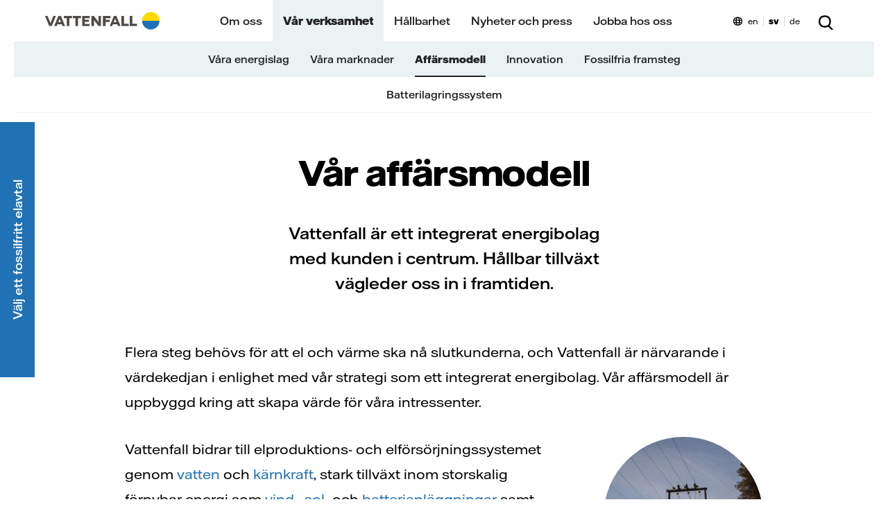

--- FILE ---
content_type: text/html; charset=utf-8
request_url: https://group.vattenfall.com/se/var-verksamhet/affarsmodell
body_size: 39639
content:






<!DOCTYPE html>
<html lang="sv">
<head>

        <link href="/ui/260109040336/bundle/designlibrary.css" rel="stylesheet">
        <link href="/ui/260109040336/bundle/main_s.css" rel="stylesheet">
        <link href="/ui/260109040336/bundle/main-phone-xl.css" rel="stylesheet">
        <link href="/ui/260109040336/bundle/main-tablet.css" rel="stylesheet">
        <link href="/ui/260109040336/bundle/main-desktop.css" rel="stylesheet">
        <link href="/ui/260109040336/bundle/main-desktop-xl.css" rel="stylesheet">


    <meta charset="utf-8" />
    <meta id="browserviewport" name="viewport" content="width=device-width, initial-scale=1.0" />
    <meta name="x-host" content="edit12-group.vattenfall.se" />
    <meta name="x-path" content="/var-verksamhet/affarsmodell" />
    <meta name="x-sitename" content="se" />


    <title>V&#xE5;r aff&#xE4;rsmodell - Vattenfall</title>
<script>if(!("gdprAppliesGlobally" in window)){window.gdprAppliesGlobally=true}if(!("cmp_id" in window)||window.cmp_id<1){window.cmp_id=0}if(!("cmp_cdid" in window)){window.cmp_cdid="e90bb27421fb7"}if(!("cmp_params" in window)){window.cmp_params=""}if(!("cmp_host" in window)){window.cmp_host="a.delivery.consentmanager.net"}if(!("cmp_cdn" in window)){window.cmp_cdn="cdn.consentmanager.net"}if(!("cmp_proto" in window)){window.cmp_proto="https:"}if(!("cmp_codesrc" in window)){window.cmp_codesrc="1"}window.cmp_getsupportedLangs=function(){var b=["DE","EN","FR","IT","NO","DA","FI","ES","PT","RO","BG","ET","EL","GA","HR","LV","LT","MT","NL","PL","SV","SK","SL","CS","HU","RU","SR","ZH","TR","UK","AR","BS"];if("cmp_customlanguages" in window){for(var a=0;a<window.cmp_customlanguages.length;a++){b.push(window.cmp_customlanguages[a].l.toUpperCase())}}return b};window.cmp_getRTLLangs=function(){var a=["AR"];if("cmp_customlanguages" in window){for(var b=0;b<window.cmp_customlanguages.length;b++){if("r" in window.cmp_customlanguages[b]&&window.cmp_customlanguages[b].r){a.push(window.cmp_customlanguages[b].l)}}}return a};window.cmp_getlang=function(a){if(typeof(a)!="boolean"){a=true}if(a&&typeof(cmp_getlang.usedlang)=="string"&&cmp_getlang.usedlang!==""){return cmp_getlang.usedlang}return window.cmp_getlangs()[0]};window.cmp_extractlang=function(a){if(a.indexOf("cmplang=")!=-1){a=a.substr(a.indexOf("cmplang=")+8,2).toUpperCase();if(a.indexOf("&")!=-1){a=a.substr(0,a.indexOf("&"))}}else{a=""}return a};window.cmp_getlangs=function(){var g=window.cmp_getsupportedLangs();var c=[];var f=location.hash;var e=location.search;var j="cmp_params" in window?window.cmp_params:"";var a="languages" in navigator?navigator.languages:[];if(cmp_extractlang(f)!=""){c.push(cmp_extractlang(f))}else{if(cmp_extractlang(e)!=""){c.push(cmp_extractlang(e))}else{if(cmp_extractlang(j)!=""){c.push(cmp_extractlang(j))}else{if("cmp_setlang" in window&&window.cmp_setlang!=""){c.push(window.cmp_setlang.toUpperCase())}else{if("cmp_langdetect" in window&&window.cmp_langdetect==1){c.push(window.cmp_getPageLang())}else{if(a.length>0){for(var d=0;d<a.length;d++){c.push(a[d])}}if("language" in navigator){c.push(navigator.language)}if("userLanguage" in navigator){c.push(navigator.userLanguage)}}}}}}var h=[];for(var d=0;d<c.length;d++){var b=c[d].toUpperCase();if(b.length<2){continue}if(g.indexOf(b)!=-1){h.push(b)}else{if(b.indexOf("-")!=-1){b=b.substr(0,2)}if(g.indexOf(b)!=-1){h.push(b)}}}if(h.length==0&&typeof(cmp_getlang.defaultlang)=="string"&&cmp_getlang.defaultlang!==""){return[cmp_getlang.defaultlang.toUpperCase()]}else{return h.length>0?h:["EN"]}};window.cmp_getPageLangs=function(){var a=window.cmp_getXMLLang();if(a!=""){a=[a.toUpperCase()]}else{a=[]}a=a.concat(window.cmp_getLangsFromURL());return a.length>0?a:["EN"]};window.cmp_getPageLang=function(){var a=window.cmp_getPageLangs();return a.length>0?a[0]:""};window.cmp_getLangsFromURL=function(){var c=window.cmp_getsupportedLangs();var b=location;var m="toUpperCase";var g=b.hostname[m]()+".";var a=b.pathname[m]()+"/";var f=[];for(var e=0;e<c.length;e++){var j=a.substring(0,c[e].length+1);if(g.substring(0,c[e].length+1)==c[e]+"."){f.push(c[e][m]())}else{if(c[e].length==5){var k=c[e].substring(3,5)+"-"+c[e].substring(0,2);if(g.substring(0,k.length+1)==k+"."){f.push(c[e][m]())}}else{if(j==c[e]+"/"||j=="/"+c[e]){f.push(c[e][m]())}else{if(j==c[e].replace("-","/")+"/"||j=="/"+c[e].replace("-","/")){f.push(c[e][m]())}else{if(c[e].length==5){var k=c[e].substring(3,5)+"-"+c[e].substring(0,2);var h=a.substring(0,k.length+1);if(h==k+"/"||h==k.replace("-","/")+"/"){f.push(c[e][m]())}}}}}}}return f};window.cmp_getXMLLang=function(){var c=document.getElementsByTagName("html");if(c.length>0){var c=c[0]}else{c=document.documentElement}if(c&&c.getAttribute){var a=c.getAttribute("xml:lang");if(typeof(a)!="string"||a==""){a=c.getAttribute("lang")}if(typeof(a)=="string"&&a!=""){var b=window.cmp_getsupportedLangs();return b.indexOf(a.toUpperCase())!=-1?a:""}else{return""}}};(function(){var B=document;var C=B.getElementsByTagName;var o=window;var t="";var h="";var k="";var D=function(e){var i="cmp_"+e;e="cmp"+e+"=";var d="";var l=e.length;var G=location;var H=G.hash;var w=G.search;var u=H.indexOf(e);var F=w.indexOf(e);if(u!=-1){d=H.substring(u+l,9999)}else{if(F!=-1){d=w.substring(F+l,9999)}else{return i in o&&typeof(o[i])!=="function"?o[i]:""}}var E=d.indexOf("&");if(E!=-1){d=d.substring(0,E)}return d};var j=D("lang");if(j!=""){t=j;k=t}else{if("cmp_getlang" in o){t=o.cmp_getlang().toLowerCase();h=o.cmp_getlangs().slice(0,3).join("_");k=o.cmp_getPageLangs().slice(0,3).join("_");if("cmp_customlanguages" in o){var m=o.cmp_customlanguages;for(var x=0;x<m.length;x++){var a=m[x].l.toLowerCase();if(a==t){t="en"}}}}}var q=("cmp_proto" in o)?o.cmp_proto:"https:";if(q!="http:"&&q!="https:"){q="https:"}var n=("cmp_ref" in o)?o.cmp_ref:location.href;if(n.length>300){n=n.substring(0,300)}var z=function(d){var I=B.createElement("script");I.setAttribute("data-cmp-ab","1");I.type="text/javascript";I.async=true;I.src=d;var H=["body","div","span","script","head"];var w="currentScript";var F="parentElement";var l="appendChild";var G="body";if(B[w]&&B[w][F]){B[w][F][l](I)}else{if(B[G]){B[G][l](I)}else{for(var u=0;u<H.length;u++){var E=C(H[u]);if(E.length>0){E[0][l](I);break}}}}};var b=D("design");var c=D("regulationkey");var y=D("gppkey");var s=D("att");var f=o.encodeURIComponent;var g=false;try{g=B.cookie.length>0}catch(A){g=false}var p=q+"//"+o.cmp_host+"/delivery/cmp.php?";p+=("cmp_id" in o&&o.cmp_id>0?"id="+o.cmp_id:"")+("cmp_cdid" in o?"&cdid="+o.cmp_cdid:"")+"&h="+f(n);p+=(b!=""?"&cmpdesign="+f(b):"")+(c!=""?"&cmpregulationkey="+f(c):"")+(y!=""?"&cmpgppkey="+f(y):"");p+=(s!=""?"&cmpatt="+f(s):"")+("cmp_params" in o?"&"+o.cmp_params:"")+(g?"&__cmpfcc=1":"");z(p+"&l="+f(t)+"&ls="+f(h)+"&lp="+f(k)+"&o="+(new Date()).getTime());var r="js";var v=D("debugunminimized")!=""?"":".min";if(D("debugcoverage")=="1"){r="instrumented";v=""}if(D("debugtest")=="1"){r="jstests";v=""}z(q+"//"+o.cmp_cdn+"/delivery/"+r+"/cmp_final"+v+".js")})();window.cmp_addFrame=function(b){if(!window.frames[b]){if(document.body){var a=document.createElement("iframe");a.style.cssText="display:none";if("cmp_cdn" in window&&"cmp_ultrablocking" in window&&window.cmp_ultrablocking>0){a.src="//"+window.cmp_cdn+"/delivery/empty.html"}a.name=b;a.setAttribute("title","Intentionally hidden, please ignore");a.setAttribute("role","none");a.setAttribute("tabindex","-1");document.body.appendChild(a)}else{window.setTimeout(window.cmp_addFrame,10,b)}}};window.cmp_rc=function(c,b){var l="";try{l=document.cookie}catch(h){l=""}var j="";var f=0;var g=false;while(l!=""&&f<100){f++;while(l.substr(0,1)==" "){l=l.substr(1,l.length)}var k=l.substring(0,l.indexOf("="));if(l.indexOf(";")!=-1){var m=l.substring(l.indexOf("=")+1,l.indexOf(";"))}else{var m=l.substr(l.indexOf("=")+1,l.length)}if(c==k){j=m;g=true}var d=l.indexOf(";")+1;if(d==0){d=l.length}l=l.substring(d,l.length)}if(!g&&typeof(b)=="string"){j=b}return(j)};window.cmp_stub=function(){var a=arguments;__cmp.a=__cmp.a||[];if(!a.length){return __cmp.a}else{if(a[0]==="ping"){if(a[1]===2){a[2]({gdprApplies:gdprAppliesGlobally,cmpLoaded:false,cmpStatus:"stub",displayStatus:"hidden",apiVersion:"2.2",cmpId:31},true)}else{a[2](false,true)}}else{if(a[0]==="getUSPData"){a[2]({version:1,uspString:window.cmp_rc("__cmpccpausps","1---")},true)}else{if(a[0]==="getTCData"){__cmp.a.push([].slice.apply(a))}else{if(a[0]==="addEventListener"||a[0]==="removeEventListener"){__cmp.a.push([].slice.apply(a))}else{if(a.length==4&&a[3]===false){a[2]({},false)}else{__cmp.a.push([].slice.apply(a))}}}}}}};window.cmp_gpp_ping=function(){return{gppVersion:"1.1",cmpStatus:"stub",cmpDisplayStatus:"hidden",signalStatus:"not ready",supportedAPIs:["2:tcfeuv2","5:tcfcav1","7:usnat","8:usca","9:usva","10:usco","11:usut","12:usct"],cmpId:31,sectionList:[],applicableSections:[0],gppString:"",parsedSections:{}}};window.cmp_gppstub=function(){var c=arguments;__gpp.q=__gpp.q||[];if(!c.length){return __gpp.q}var h=c[0];var g=c.length>1?c[1]:null;var f=c.length>2?c[2]:null;var a=null;var j=false;if(h==="ping"){a=window.cmp_gpp_ping();j=true}else{if(h==="addEventListener"){__gpp.e=__gpp.e||[];if(!("lastId" in __gpp)){__gpp.lastId=0}__gpp.lastId++;var d=__gpp.lastId;__gpp.e.push({id:d,callback:g});a={eventName:"listenerRegistered",listenerId:d,data:true,pingData:window.cmp_gpp_ping()};j=true}else{if(h==="removeEventListener"){__gpp.e=__gpp.e||[];a=false;for(var e=0;e<__gpp.e.length;e++){if(__gpp.e[e].id==f){__gpp.e[e].splice(e,1);a=true;break}}j=true}else{__gpp.q.push([].slice.apply(c))}}}if(a!==null&&typeof(g)==="function"){g(a,j)}};window.cmp_msghandler=function(d){var a=typeof d.data==="string";try{var c=a?JSON.parse(d.data):d.data}catch(f){var c=null}if(typeof(c)==="object"&&c!==null&&"__cmpCall" in c){var b=c.__cmpCall;window.__cmp(b.command,b.parameter,function(h,g){var e={__cmpReturn:{returnValue:h,success:g,callId:b.callId}};d.source.postMessage(a?JSON.stringify(e):e,"*")})}if(typeof(c)==="object"&&c!==null&&"__uspapiCall" in c){var b=c.__uspapiCall;window.__uspapi(b.command,b.version,function(h,g){var e={__uspapiReturn:{returnValue:h,success:g,callId:b.callId}};d.source.postMessage(a?JSON.stringify(e):e,"*")})}if(typeof(c)==="object"&&c!==null&&"__tcfapiCall" in c){var b=c.__tcfapiCall;window.__tcfapi(b.command,b.version,function(h,g){var e={__tcfapiReturn:{returnValue:h,success:g,callId:b.callId}};d.source.postMessage(a?JSON.stringify(e):e,"*")},b.parameter)}if(typeof(c)==="object"&&c!==null&&"__gppCall" in c){var b=c.__gppCall;window.__gpp(b.command,function(h,g){var e={__gppReturn:{returnValue:h,success:g,callId:b.callId}};d.source.postMessage(a?JSON.stringify(e):e,"*")},"parameter" in b?b.parameter:null,"version" in b?b.version:1)}};window.cmp_setStub=function(a){if(!(a in window)||(typeof(window[a])!=="function"&&typeof(window[a])!=="object"&&(typeof(window[a])==="undefined"||window[a]!==null))){window[a]=window.cmp_stub;window[a].msgHandler=window.cmp_msghandler;window.addEventListener("message",window.cmp_msghandler,false)}};window.cmp_setGppStub=function(a){if(!(a in window)||(typeof(window[a])!=="function"&&typeof(window[a])!=="object"&&(typeof(window[a])==="undefined"||window[a]!==null))){window[a]=window.cmp_gppstub;window[a].msgHandler=window.cmp_msghandler;window.addEventListener("message",window.cmp_msghandler,false)}};if(!("cmp_noiframepixel" in window)){window.cmp_addFrame("__cmpLocator")}if((!("cmp_disableusp" in window)||!window.cmp_disableusp)&&!("cmp_noiframepixel" in window)){window.cmp_addFrame("__uspapiLocator")}if((!("cmp_disabletcf" in window)||!window.cmp_disabletcf)&&!("cmp_noiframepixel" in window)){window.cmp_addFrame("__tcfapiLocator")}if((!("cmp_disablegpp" in window)||!window.cmp_disablegpp)&&!("cmp_noiframepixel" in window)){window.cmp_addFrame("__gppLocator")}window.cmp_setStub("__cmp");if(!("cmp_disabletcf" in window)||!window.cmp_disabletcf){window.cmp_setStub("__tcfapi")}if(!("cmp_disableusp" in window)||!window.cmp_disableusp){window.cmp_setStub("__uspapi")}if(!("cmp_disablegpp" in window)||!window.cmp_disablegpp){window.cmp_setGppStub("__gpp")};</script>
        <script type="application/ld+json">
            {
              "@context": "https://schema.org",
              "@type": "Organization",
              "url": "https://group.vattenfall.com/",
                      "logo": "https://group.vattenfall.com/se/globalassets/brand-story/images/vattenfall-logo.png"
            }
        </script>


<link rel='preload' href ='/ui/bundle/assets/VattenfallHall-Regular.woff2' as='font' type = 'font/woff2' crossorigin /><link rel='preload' href ='/ui/bundle/assets/VattenfallHall-Medium.woff2' as='font' type = 'font/woff2' crossorigin /><link rel='preload' href ='/ui/bundle/assets/VattenfallHall-Bold.woff2' as='font' type = 'font/woff2' crossorigin /><link rel='preload' href='/ui/260109040336/bundle/designlibrary.css ' as='style' /><link rel='preload' href='/ui/260109040336/bundle/main_s.css ' as='style' /><link rel='preload' href=/ui/260109040336/bundle/runtime.js as='script'><link rel='preload' href=/ui/260109040336/bundle/main.js as='script'>        <noscript aria-hidden="true">
            <link rel="stylesheet" href="/ui/260109040336/bundle/designlibrary.css">
            <link rel="stylesheet" href="/ui/260109040336/bundle/main-phone-xl.css">
            <link rel="stylesheet" href="/ui/260109040336/bundle/main-tablet.css">
            <link rel="stylesheet" href="/ui/260109040336/bundle/main-desktop.css">
            <link rel="stylesheet" href="/ui/260109040336/bundle/main-desktop-xl.css">
            You need to enable JavaScript to get the full functionality of this site.
        </noscript>
    <script>
        window.statistics = [".googletagmanager.com/gtm",".google-analytics.com/analytics.js",".eurolandir.com/tools/common/google-analytics.js",".eurolandir.com",".usea01.idio.episerver.net/ia.js",".containers.piwik.pro",];
        window.marketing = [".doubleclick.net",".facebook.net","adservice.google.com",".inzynk.io",];
        window.personalization = [".youtube.com",];
        window.YETT_BLACKLIST = [/\.googletagmanager\.com\/gtm/,/\.google-analytics\.com\/analytics\.js/,/\.eurolandir\.com\/tools\/common\/google-analytics\.js/,/\.eurolandir\.com/,/\.usea01\.idio\.episerver\.net\/ia\.js/,/\.containers\.piwik\.pro/,/\.doubleclick\.net/,/\.facebook\.net/,/adservice\.google\.com/,/\.inzynk\.io/,/\.youtube\.com/,];
        window.YETT_WHITELIST = [];
        window.siteDomain = ".vattenfall.com";
        window.USING_CONSENT_MANAGER = true;
    </script>


    <link rel="canonical" href="https://group.vattenfall.com/se/var-verksamhet/affarsmodell" />



<meta content="width=device-width, minimum-scale=1, maximum-scale=5, initial-scale=1" name="viewport" />
<meta content="58898" name="pageid" />
<meta content="Vattenfall &#xE4;r ett integrerat energibolag med kunden i centrum. H&#xE5;llbar tillv&#xE4;xt v&#xE4;gleder oss in i framtiden." name="description" />


<meta content="202513440" property="buildversion" />
<meta content="V&#xE5;r aff&#xE4;rsmodell" property="og:title" />
<meta content="Vattenfall &#xE4;r ett integrerat energibolag med kunden i centrum. H&#xE5;llbar tillv&#xE4;xt v&#xE4;gleder oss in i framtiden." property="og:description" />
<meta content="https://group.vattenfall.com/se/var-verksamhet/affarsmodell" property="og:url" />
<meta content="https://group.vattenfall.com/se/globalassets/com/our-operations/two-employees-harspranget_5x3.jpg" property="og:image" />
<meta content="Vattenfall" property="og:site_name" />
<meta content="website" property="og:type" />
<meta content="summary_large_image" name="twitter:card" />
<meta content="V&#xE5;r aff&#xE4;rsmodell" name="twitter:title" />
<meta content="Vattenfall &#xE4;r ett integrerat energibolag med kunden i centrum. H&#xE5;llbar tillv&#xE4;xt v&#xE4;gleder oss in i framtiden." name="twitter:description" />
<meta content="https://group.vattenfall.com/se/globalassets/com/our-operations/two-employees-harspranget_5x3.jpg" name="twitter:image" />
<meta content="Vattenfall" name="apple-mobile-web-app-title" />
<meta content="Vattenfall" name="application-name" />


    <link rel="shortcut icon" href="/favicon.ico?v=2" type="image/x-icon" />

        <script>
            !function (t, e) { "object" == typeof exports && "undefined" != typeof module ? e(exports) : "function" == typeof define && define.amd ? define(["exports"], e) : e((t = t || self).yett = {}) }(this, function (t) { "use strict"; if (window.USING_CONSENT_MANAGER === true) { return; } function o(e, t) { return e && (!t || t !== s) && (!a.blacklist || a.blacklist.some(function (t) { return t.test(e) })) && (!a.whitelist || a.whitelist.every(function (t) { return !t.test(e) })) } function l(t) { var e = t.getAttribute("src"); return a.blacklist && a.blacklist.every(function (t) { return !t.test(e) }) || a.whitelist && a.whitelist.some(function (t) { return t.test(e) }) } var s = "javascript/blocked", a = { blacklist: window.YETT_BLACKLIST, whitelist: window.YETT_WHITELIST }, u = { blacklisted: [] }, p = new MutationObserver(function (t) { for (var e = 0; e < t.length; e++)for (var i = t[e].addedNodes, n = function (t) { var n = i[t]; if (1 === n.nodeType && "SCRIPT" === n.tagName) { var e = n.src, r = n.type; if (o(e, r)) { u.blacklisted.push(n.cloneNode()), n.type = s; n.addEventListener("beforescriptexecute", function t(e) { n.getAttribute("type") === s && e.preventDefault(), n.removeEventListener("beforescriptexecute", t) }), n.parentElement && n.parentElement.removeChild(n) } } }, r = 0; r < i.length; r++)n(r) }); p.observe(document.documentElement, { childList: !0, subtree: !0 }); var c = document.createElement; function f(t) { return function (t) { if (Array.isArray(t)) { for (var e = 0, n = new Array(t.length); e < t.length; e++)n[e] = t[e]; return n } }(t) || function (t) { if (Symbol.iterator in Object(t) || "[object Arguments]" === Object.prototype.toString.call(t)) return Array.from(t) }(t) || function () { throw new TypeError("Invalid attempt to spread non-iterable instance") }() } document.createElement = function () { for (var t = arguments.length, e = new Array(t), n = 0; n < t; n++)e[n] = arguments[n]; if ("script" !== e[0].toLowerCase()) return c.bind(document).apply(void 0, e); var r = c.bind(document).apply(void 0, e), i = r.setAttribute.bind(r); try { Object.defineProperties(r, { src: { get: function () { return r.getAttribute("src") }, set: function (t) { return o(t, r.type) && i("type", s), i("src", t), !0 } }, type: { set: function (t) { var e = o(r.src, r.type) ? s : t; return i("type", e), !0 } } }), r.setAttribute = function (t, e) { "type" === t || "src" === t ? r[t] = e : HTMLScriptElement.prototype.setAttribute.call(r, t, e) } } catch (t) { console.warn("Yett: unable to prevent script execution for script src ", r.src, ".\n", 'A likely cause would be because you are using a third-party browser extension that monkey patches the "document.createElement" function.') } return r }; var d = new RegExp("[|\\{}()[\\]^$+*?.]", "g"); t.unblock = function () { for (var t = arguments.length, n = new Array(t), e = 0; e < t; e++)n[e] = arguments[e]; n.length < 1 ? (a.blacklist = [], a.whitelist = []) : (a.blacklist && (a.blacklist = a.blacklist.filter(function (e) { return n.every(function (t) { return "string" == typeof t ? !e.test(t) : t instanceof RegExp ? e.toString() !== t.toString() : void 0 }) })), a.whitelist && (a.whitelist = [].concat(f(a.whitelist), f(n.map(function (e) { if ("string" == typeof e) { var n = ".*" + e.replace(d, "\\$&") + ".*"; if (a.whitelist.every(function (t) { return t.toString() !== n.toString() })) return new RegExp(n) } else if (e instanceof RegExp && a.whitelist.every(function (t) { return t.toString() !== e.toString() })) return e; return null }).filter(Boolean))))); for (var r = document.querySelectorAll('script[type="'.concat(s, '"]')), i = 0; i < r.length; i++) { var o = r[i]; l(o) && (o.type = "application/javascript", u.blacklisted.push(o), o.parentElement.removeChild(o)) } var c = 0; f(u.blacklisted).forEach(function (t, e) { if (l(t)) { var n = document.createElement("script"); n.setAttribute("src", t.src), n.setAttribute("type", "application/javascript"), document.head.appendChild(n), u.blacklisted.splice(e - c, 1), c++ } }), a.blacklist && a.blacklist.length < 1 && p.disconnect() }, Object.defineProperty(t, "__esModule", { value: !0 }) });
var lf = [], d = document, w = window, raf = w.requestAnimationFrame || w.mozRequestAnimationFrame || w.webkitRequestAnimationFrame || w.msRequestAnimationFrame, af = function (e, n) { var t = d.getElementsByTagName("head")[0], i = e.indexOf(".js") > 0 ? "script" : "link", a = d.createElement(i); "link" === i ? a.href = e : a.src = e, "link" === i && (a.rel = "stylesheet"), "function" == typeof n && (a.onload = n), t.parentNode.insertBefore(a, t) }; lfn = function () { if (w.lf.length) for (var e = 0; e < w.lf.length; e++)"function" == typeof w.lf[e] && w.lf[e]() };

function vatCheckInitialCookie() {
    if (document.cookie.indexOf("acceptedcookies") === -1) {
        var cookiePopupEl = document.querySelector('.js-acceptcookie');
        if (cookiePopupEl && cookiePopupEl.getAttribute('data-hidecookiebanner') !== 'true') {
            document.body.classList.add('show-cookie-disclaimer');
        }
    }
}

if (window.USING_CONSENT_MANAGER !== true) {
    if (document.readyState === 'loading') {
        document.addEventListener('DOMContentLoaded', vatCheckInitialCookie);
    } else {
        vatCheckInitialCookie();
    }
}
        </script>

        <style>.videoblock{position:relative}.videoblock .videoblock-overlay-youtube{display:none}.videoblock.playing .videoblock-overlay-youtube{display:block}.videoblock.playing .videoblock-overlay{display:none}.videoblock .play-button-wrapper .play-button{font-family:"Vattenfall Hall","Helvetica","Arial",sans-serif;font-weight:500;font-size:1.2rem;line-height:23px;height:45px;border-radius:23px;padding:7px 50px 7px 65px;border:none;background:#ffda00}@media screen and (min-width: 48em){.videoblock .play-button-wrapper .play-button{padding:11px 50px 11px 65px}}.videoblock .videoblock-content-wrapper{position:absolute;top:0;left:0;right:0;bottom:0;display:-webkit-box;display:-ms-flexbox;display:flex;-webkit-box-orient:vertical;-webkit-box-direction:normal;-ms-flex-direction:column;flex-direction:column;-webkit-box-pack:center;-ms-flex-pack:center;justify-content:center;-webkit-box-align:center;-ms-flex-align:center;align-items:center;padding:2rem 2rem}@media screen and (min-width: 48em){.videoblock .videoblock-content-wrapper{padding:2rem 6rem}}.videoblock .videoblock-content-wrapper.hide{-webkit-transition:opacity 400ms;transition:opacity 400ms;opacity:0;display:none}.videoblock .videoblock-content{text-align:center;width:75%;color:#fff}.videoblock .videoblock-content{text-align:center;width:75%;color:#fff}.videoblock .videoblock-content .center{text-align:center}.videoblock .videoblock-content h2{font-family:"Vattenfall Hall Display","Helvetica","Arial",sans-serif;font-size:3.1rem;line-height:56px;font-weight:800;margin-top:-2rem}.videoblock .videoblock-content>*:last-child{padding-bottom:0;margin-bottom:0}.videoblock .videoblock-content.has-long-headline{width:auto;max-width:1200px}.page-pressrelease .videoblock,.page-story .videoblock,.page-news .videoblock,page-opinion .videoblock,page-interview .videoblock{margin-bottom:30px}.page-pressrelease .videoblock .videoblock-overlay,.page-story .videoblock .videoblock-overlay,.page-news .videoblock .videoblock-overlay,page-opinion .videoblock .videoblock-overlay,page-interview .videoblock .videoblock-overlay{padding-top:56.25%}.page-pressrelease .videoblock .videoblock-overlay video,.page-story .videoblock .videoblock-overlay video,.page-news .videoblock .videoblock-overlay video,page-opinion .videoblock .videoblock-overlay video,page-interview .videoblock .videoblock-overlay video{position:absolute;top:0}.page-pressrelease .videoblock .videoblock-overlay.aspect-ratio,.page-story .videoblock .videoblock-overlay.aspect-ratio,.page-news .videoblock .videoblock-overlay.aspect-ratio,page-opinion .videoblock .videoblock-overlay.aspect-ratio,page-interview .videoblock .videoblock-overlay.aspect-ratio{padding-top:56.25%}.page-pressrelease .videoblock .videoblock-overlay.aspect-ratio-1-1,.page-story .videoblock .videoblock-overlay.aspect-ratio-1-1,.page-news .videoblock .videoblock-overlay.aspect-ratio-1-1,page-opinion .videoblock .videoblock-overlay.aspect-ratio-1-1,page-interview .videoblock .videoblock-overlay.aspect-ratio-1-1{padding-top:100%}.page-pressrelease .videoblock .videoblock-overlay.aspect-ratio-4-3,.page-story .videoblock .videoblock-overlay.aspect-ratio-4-3,.page-news .videoblock .videoblock-overlay.aspect-ratio-4-3,page-opinion .videoblock .videoblock-overlay.aspect-ratio-4-3,page-interview .videoblock .videoblock-overlay.aspect-ratio-4-3{padding-top:75%}.page-pressrelease .videoblock .videoblock-overlay.aspect-ratio-3-2,.page-story .videoblock .videoblock-overlay.aspect-ratio-3-2,.page-news .videoblock .videoblock-overlay.aspect-ratio-3-2,page-opinion .videoblock .videoblock-overlay.aspect-ratio-3-2,page-interview .videoblock .videoblock-overlay.aspect-ratio-3-2{padding-top:67%}.startpage .hero-section,.businesscardsitestartpage .hero-section{height:auto;margin-bottom:8rem;position:relative}.desktop-lang-selector,.mobile-lang-selector{position:relative;display:-webkit-box;display:-ms-flexbox;display:flex;background-position:left 24px;background-repeat:no-repeat;background-image:url("data:image/svg+xml,%3Csvg xmlns='http://www.w3.org/2000/svg' width='13' height='13' fill='none' viewBox='0 0 13 13'%3E%3Cpath fill='%23000' fill-rule='evenodd' d='M6.5.5C10.09.5 13 2.42 13 6.68c0 4.25-2.9 6.17-6.49 6.17H6.5C2.9 12.85 0 10.93 0 6.68 0 2.42 2.91.5 6.5.5Zm0 11.05h.01c.33 0 .63-.27.91-.8.17-.32.35-.79.49-1.47H5.1c.1.53.26 1.04.48 1.47.27.53.59.8.92.8ZM4.93 7.98A16.9 16.9 0 0 1 4.9 5.7h3.2a17.72 17.72 0 0 1-.02 2.28H4.92ZM1.36 5.7a7.38 7.38 0 0 0 .06 2.27h2.2A16.91 16.91 0 0 1 3.6 5.7H1.36ZM6.1 1.93a.68.68 0 0 1 .8 0c.18.13.36.35.52.66.27.5.44 1.15.55 1.81H5.04c.14-.88.35-1.45.55-1.81.15-.3.33-.53.51-.66Zm5.53 3.77H9.4a21.08 21.08 0 0 1-.02 2.28h2.2a6.78 6.78 0 0 0 .05-2.28Zm-.35-1.3h-2a7.7 7.7 0 0 0-.65-2.3c.63.2 1.17.5 1.61.88.45.38.8.86 1.04 1.42ZM4.37 2.1c-.63.2-1.17.5-1.62.88-.45.38-.8.86-1.03 1.42h2c.14-.94.36-1.7.65-2.3Zm-2.5 7.18h1.91c.15.8.35 1.45.6 1.97-.62-.2-1.17-.5-1.62-.88-.37-.3-.66-.67-.88-1.1Zm6.76 1.97c.62-.2 1.17-.5 1.62-.88.36-.3.65-.67.88-1.1h-1.9c-.14.8-.35 1.45-.6 1.98Z' clip-rule='evenodd'/%3E%3C/svg%3E");background-color:transparent}.desktop-lang-selector a,.mobile-lang-selector a{padding:0 7px;margin:5px 0;font-weight:400;font-size:12px;line-height:15px;color:#000}.desktop-lang-selector a:hover,.mobile-lang-selector a:hover{color:#2071b5}.desktop-lang-selector a.active,.mobile-lang-selector a.active{font-weight:700}.desktop-lang-selector a+a,.mobile-lang-selector a+a{border-left:1px solid #dadada}.desktop-lang-selector{float:right;padding:18px 0px 11px 14px}@media(max-width: 1199px){.desktop-lang-selector{display:none}}.mobile-lang-selector{float:none;padding:17px 20px 12px 14px;margin-left:3rem}button,input[type=button]{background:none;border:0;padding:0;color:#000;cursor:pointer;font-weight:normal;font-family:"Vattenfall Hall","Helvetica","Arial",sans-serif}html{font-size:.8rem}@media(min-width: 576px){html{font-size:.8rem}}@media(min-width: 768px){html{font-size:1rem}}.navmobile{display:none}.landingpageb .landingpageb-hero,.landingpagec .landingpageb-hero{-webkit-animation-name:backgroundfade;animation-name:backgroundfade;-webkit-animation-fill-mode:both;animation-fill-mode:both;-webkit-animation-delay:1s;animation-delay:1s;-webkit-animation-duration:2s;animation-duration:2s}@-webkit-keyframes backgroundfade{0%{background-color:#fff}100%{background-color:#000}}@keyframes backgroundfade{0%{background-color:#fff}100%{background-color:#000}}.landingpageb .landingpageb-hero>picture,.landingpageb .landingpageb-hero>figure,.landingpagec .landingpageb-hero>picture,.landingpagec .landingpageb-hero>figure{-webkit-animation-name:imagefade;animation-name:imagefade;-webkit-animation-fill-mode:both;animation-fill-mode:both;-webkit-animation-delay:1s;animation-delay:1s;-webkit-animation-duration:2s;animation-duration:2s;position:absolute;left:0;right:0;top:0;bottom:0}@-webkit-keyframes imagefade{0%{opacity:1}100%{opacity:.8}}@keyframes imagefade{0%{opacity:1}100%{opacity:.8}}.foldout .linklist .linkitem{font-size:16px;line-height:28px;letter-spacing:-0.1px;line-height:22px;padding-top:6px;padding-bottom:6px}.vf-container{width:100%;padding-right:20px;padding-left:20px;margin-right:auto;margin-left:auto;clear:left}@media(max-width: 767.98px){.vf-container{padding-left:21px;padding-right:21px}}@media(max-width: 991.98px){.vf-container{padding-left:30px;padding-right:30px}}@media(min-width: 576px){.vf-container{max-width:540px}}@media(min-width: 768px){.vf-container{max-width:720px}}@media(min-width: 992px){.vf-container{max-width:960px}}@media(min-width: 1200px){.vf-container{max-width:1160px}}@media(min-width: 576px){.vf-container--tight{max-width:540px}}@media(min-width: 768px){.vf-container--tight{max-width:600px}}@media(min-width: 992px){.vf-container--tight{max-width:774px}}@media(min-width: 1200px){.vf-container--tight{max-width:960px}}.vf-container-bleed{margin-right:auto;margin-left:auto;max-width:1680px}@media(max-width: 767.98px){.vf-container-bleed{padding-left:0;padding-right:0}}.vf-container-fluid{width:100%;padding-right:20px;padding-left:20px;margin-right:auto;margin-left:auto}@media(max-width: 767.98px){.vf-container-fluid{padding-left:21px;padding-right:21px}}@media(max-width: 991.98px){.vf-container-fluid{padding-left:30px;padding-right:30px}}.vf-row{display:-webkit-box;display:-ms-flexbox;display:flex;-ms-flex-wrap:wrap;flex-wrap:wrap;margin-right:-12px;margin-left:-12px}.vf-no-gutters{margin-right:0;margin-left:0}.vf-no-gutters>.vf-col,.vf-no-gutters>[class*=vf-col-]{padding-right:0;padding-left:0}.vf-col-xl,.vf-col-xl-auto,.vf-col-xl-12,.vf-col-xl-11,.vf-col-xl-10,.vf-col-xl-9,.vf-col-xl-8,.vf-col-xl-7,.vf-col-xl-6,.vf-col-xl-5,.vf-col-xl-4,.vf-col-xl-3,.vf-col-xl-2,.vf-col-xl-1,.vf-col-lg,.vf-col-lg-auto,.vf-col-lg-12,.vf-col-lg-11,.vf-col-lg-10,.vf-col-lg-9,.vf-col-lg-8,.vf-col-lg-7,.vf-col-lg-6,.vf-col-lg-5,.vf-col-lg-4,.vf-col-lg-3,.vf-col-lg-2,.vf-col-lg-1,.vf-col-md,.vf-col-md-auto,.vf-col-md-12,.vf-col-md-11,.vf-col-md-10,.vf-col-md-9,.vf-col-md-8,.vf-col-md-7,.vf-col-md-6,.vf-col-md-5,.vf-col-md-4,.vf-col-md-3,.vf-col-md-2,.vf-col-md-1,.vf-col-sm,.vf-col-sm-auto,.vf-col-sm-12,.vf-col-sm-11,.vf-col-sm-10,.vf-col-sm-9,.vf-col-sm-8,.vf-col-sm-7,.vf-col-sm-6,.vf-col-sm-5,.vf-col-sm-4,.vf-col-sm-3,.vf-col-sm-2,.vf-col-sm-1,.vf-col,.vf-col-auto,.vf-col-12,.vf-col-11,.vf-col-10,.vf-col-9,.vf-col-8,.vf-col-7,.vf-col-6,.vf-col-5,.vf-col-4,.vf-col-3,.vf-col-2,.vf-col-1{position:relative;width:100%;padding-right:12px;padding-left:12px}.vf-col{-ms-flex-preferred-size:0;flex-basis:0;-webkit-box-flex:1;-ms-flex-positive:1;flex-grow:1;max-width:100%}.vf-col-auto{-webkit-box-flex:0;-ms-flex:0 0 auto;flex:0 0 auto;width:auto;max-width:100%}.vf-col-1{-webkit-box-flex:0;-ms-flex:0 0 8.3333333333%;flex:0 0 8.3333333333%;max-width:8.3333333333%}.vf-col-2{-webkit-box-flex:0;-ms-flex:0 0 16.6666666667%;flex:0 0 16.6666666667%;max-width:16.6666666667%}.vf-col-3{-webkit-box-flex:0;-ms-flex:0 0 25%;flex:0 0 25%;max-width:25%}.vf-col-4{-webkit-box-flex:0;-ms-flex:0 0 33.3333333333%;flex:0 0 33.3333333333%;max-width:33.3333333333%}.vf-col-5{-webkit-box-flex:0;-ms-flex:0 0 41.6666666667%;flex:0 0 41.6666666667%;max-width:41.6666666667%}.vf-col-6{-webkit-box-flex:0;-ms-flex:0 0 50%;flex:0 0 50%;max-width:50%}.vf-col-7{-webkit-box-flex:0;-ms-flex:0 0 58.3333333333%;flex:0 0 58.3333333333%;max-width:58.3333333333%}.vf-col-8{-webkit-box-flex:0;-ms-flex:0 0 66.6666666667%;flex:0 0 66.6666666667%;max-width:66.6666666667%}.vf-col-9{-webkit-box-flex:0;-ms-flex:0 0 75%;flex:0 0 75%;max-width:75%}.vf-col-10{-webkit-box-flex:0;-ms-flex:0 0 83.3333333333%;flex:0 0 83.3333333333%;max-width:83.3333333333%}.vf-col-11{-webkit-box-flex:0;-ms-flex:0 0 91.6666666667%;flex:0 0 91.6666666667%;max-width:91.6666666667%}.vf-col-12{-webkit-box-flex:0;-ms-flex:0 0 100%;flex:0 0 100%;max-width:100%}.order-first{-webkit-box-ordinal-group:0;-ms-flex-order:-1;order:-1}.order-last{-webkit-box-ordinal-group:14;-ms-flex-order:13;order:13}.order-0{-webkit-box-ordinal-group:1;-ms-flex-order:0;order:0}.order-1{-webkit-box-ordinal-group:2;-ms-flex-order:1;order:1}.order-2{-webkit-box-ordinal-group:3;-ms-flex-order:2;order:2}.order-3{-webkit-box-ordinal-group:4;-ms-flex-order:3;order:3}.order-4{-webkit-box-ordinal-group:5;-ms-flex-order:4;order:4}.order-5{-webkit-box-ordinal-group:6;-ms-flex-order:5;order:5}.order-6{-webkit-box-ordinal-group:7;-ms-flex-order:6;order:6}.order-7{-webkit-box-ordinal-group:8;-ms-flex-order:7;order:7}.order-8{-webkit-box-ordinal-group:9;-ms-flex-order:8;order:8}.order-9{-webkit-box-ordinal-group:10;-ms-flex-order:9;order:9}.order-10{-webkit-box-ordinal-group:11;-ms-flex-order:10;order:10}.order-11{-webkit-box-ordinal-group:12;-ms-flex-order:11;order:11}.order-12{-webkit-box-ordinal-group:13;-ms-flex-order:12;order:12}.vf-offset-1{margin-left:8.3333333333%}.vf-offset-2{margin-left:16.6666666667%}.vf-offset-3{margin-left:25%}.vf-offset-4{margin-left:33.3333333333%}.vf-offset-5{margin-left:41.6666666667%}.vf-offset-6{margin-left:50%}.vf-offset-7{margin-left:58.3333333333%}.vf-offset-8{margin-left:66.6666666667%}.vf-offset-9{margin-left:75%}.vf-offset-10{margin-left:83.3333333333%}.vf-offset-11{margin-left:91.6666666667%}@media(min-width: 576px){.vf-col-sm{-ms-flex-preferred-size:0;flex-basis:0;-webkit-box-flex:1;-ms-flex-positive:1;flex-grow:1;max-width:100%}.vf-col-sm-auto{-webkit-box-flex:0;-ms-flex:0 0 auto;flex:0 0 auto;width:auto;max-width:100%}.vf-col-sm-1{-webkit-box-flex:0;-ms-flex:0 0 8.3333333333%;flex:0 0 8.3333333333%;max-width:8.3333333333%}.vf-col-sm-2{-webkit-box-flex:0;-ms-flex:0 0 16.6666666667%;flex:0 0 16.6666666667%;max-width:16.6666666667%}.vf-col-sm-3{-webkit-box-flex:0;-ms-flex:0 0 25%;flex:0 0 25%;max-width:25%}.vf-col-sm-4{-webkit-box-flex:0;-ms-flex:0 0 33.3333333333%;flex:0 0 33.3333333333%;max-width:33.3333333333%}.vf-col-sm-5{-webkit-box-flex:0;-ms-flex:0 0 41.6666666667%;flex:0 0 41.6666666667%;max-width:41.6666666667%}.vf-col-sm-6{-webkit-box-flex:0;-ms-flex:0 0 50%;flex:0 0 50%;max-width:50%}.vf-col-sm-7{-webkit-box-flex:0;-ms-flex:0 0 58.3333333333%;flex:0 0 58.3333333333%;max-width:58.3333333333%}.vf-col-sm-8{-webkit-box-flex:0;-ms-flex:0 0 66.6666666667%;flex:0 0 66.6666666667%;max-width:66.6666666667%}.vf-col-sm-9{-webkit-box-flex:0;-ms-flex:0 0 75%;flex:0 0 75%;max-width:75%}.vf-col-sm-10{-webkit-box-flex:0;-ms-flex:0 0 83.3333333333%;flex:0 0 83.3333333333%;max-width:83.3333333333%}.vf-col-sm-11{-webkit-box-flex:0;-ms-flex:0 0 91.6666666667%;flex:0 0 91.6666666667%;max-width:91.6666666667%}.vf-col-sm-12{-webkit-box-flex:0;-ms-flex:0 0 100%;flex:0 0 100%;max-width:100%}.order-sm-first{-webkit-box-ordinal-group:0;-ms-flex-order:-1;order:-1}.order-sm-last{-webkit-box-ordinal-group:14;-ms-flex-order:13;order:13}.order-sm-0{-webkit-box-ordinal-group:1;-ms-flex-order:0;order:0}.order-sm-1{-webkit-box-ordinal-group:2;-ms-flex-order:1;order:1}.order-sm-2{-webkit-box-ordinal-group:3;-ms-flex-order:2;order:2}.order-sm-3{-webkit-box-ordinal-group:4;-ms-flex-order:3;order:3}.order-sm-4{-webkit-box-ordinal-group:5;-ms-flex-order:4;order:4}.order-sm-5{-webkit-box-ordinal-group:6;-ms-flex-order:5;order:5}.order-sm-6{-webkit-box-ordinal-group:7;-ms-flex-order:6;order:6}.order-sm-7{-webkit-box-ordinal-group:8;-ms-flex-order:7;order:7}.order-sm-8{-webkit-box-ordinal-group:9;-ms-flex-order:8;order:8}.order-sm-9{-webkit-box-ordinal-group:10;-ms-flex-order:9;order:9}.order-sm-10{-webkit-box-ordinal-group:11;-ms-flex-order:10;order:10}.order-sm-11{-webkit-box-ordinal-group:12;-ms-flex-order:11;order:11}.order-sm-12{-webkit-box-ordinal-group:13;-ms-flex-order:12;order:12}.vf-offset-sm-0{margin-left:0}.vf-offset-sm-1{margin-left:8.3333333333%}.vf-offset-sm-2{margin-left:16.6666666667%}.vf-offset-sm-3{margin-left:25%}.vf-offset-sm-4{margin-left:33.3333333333%}.vf-offset-sm-5{margin-left:41.6666666667%}.vf-offset-sm-6{margin-left:50%}.vf-offset-sm-7{margin-left:58.3333333333%}.vf-offset-sm-8{margin-left:66.6666666667%}.vf-offset-sm-9{margin-left:75%}.vf-offset-sm-10{margin-left:83.3333333333%}.vf-offset-sm-11{margin-left:91.6666666667%}}@media(min-width: 768px){.vf-col-md{-ms-flex-preferred-size:0;flex-basis:0;-webkit-box-flex:1;-ms-flex-positive:1;flex-grow:1;max-width:100%}.vf-col-md-auto{-webkit-box-flex:0;-ms-flex:0 0 auto;flex:0 0 auto;width:auto;max-width:100%}.vf-col-md-1{-webkit-box-flex:0;-ms-flex:0 0 8.3333333333%;flex:0 0 8.3333333333%;max-width:8.3333333333%}.vf-col-md-2{-webkit-box-flex:0;-ms-flex:0 0 16.6666666667%;flex:0 0 16.6666666667%;max-width:16.6666666667%}.vf-col-md-3{-webkit-box-flex:0;-ms-flex:0 0 25%;flex:0 0 25%;max-width:25%}.vf-col-md-4{-webkit-box-flex:0;-ms-flex:0 0 33.3333333333%;flex:0 0 33.3333333333%;max-width:33.3333333333%}.vf-col-md-5{-webkit-box-flex:0;-ms-flex:0 0 41.6666666667%;flex:0 0 41.6666666667%;max-width:41.6666666667%}.vf-col-md-6{-webkit-box-flex:0;-ms-flex:0 0 50%;flex:0 0 50%;max-width:50%}.vf-col-md-7{-webkit-box-flex:0;-ms-flex:0 0 58.3333333333%;flex:0 0 58.3333333333%;max-width:58.3333333333%}.vf-col-md-8{-webkit-box-flex:0;-ms-flex:0 0 66.6666666667%;flex:0 0 66.6666666667%;max-width:66.6666666667%}.vf-col-md-9{-webkit-box-flex:0;-ms-flex:0 0 75%;flex:0 0 75%;max-width:75%}.vf-col-md-10{-webkit-box-flex:0;-ms-flex:0 0 83.3333333333%;flex:0 0 83.3333333333%;max-width:83.3333333333%}.vf-col-md-11{-webkit-box-flex:0;-ms-flex:0 0 91.6666666667%;flex:0 0 91.6666666667%;max-width:91.6666666667%}.vf-col-md-12{-webkit-box-flex:0;-ms-flex:0 0 100%;flex:0 0 100%;max-width:100%}.order-md-first{-webkit-box-ordinal-group:0;-ms-flex-order:-1;order:-1}.order-md-last{-webkit-box-ordinal-group:14;-ms-flex-order:13;order:13}.order-md-0{-webkit-box-ordinal-group:1;-ms-flex-order:0;order:0}.order-md-1{-webkit-box-ordinal-group:2;-ms-flex-order:1;order:1}.order-md-2{-webkit-box-ordinal-group:3;-ms-flex-order:2;order:2}.order-md-3{-webkit-box-ordinal-group:4;-ms-flex-order:3;order:3}.order-md-4{-webkit-box-ordinal-group:5;-ms-flex-order:4;order:4}.order-md-5{-webkit-box-ordinal-group:6;-ms-flex-order:5;order:5}.order-md-6{-webkit-box-ordinal-group:7;-ms-flex-order:6;order:6}.order-md-7{-webkit-box-ordinal-group:8;-ms-flex-order:7;order:7}.order-md-8{-webkit-box-ordinal-group:9;-ms-flex-order:8;order:8}.order-md-9{-webkit-box-ordinal-group:10;-ms-flex-order:9;order:9}.order-md-10{-webkit-box-ordinal-group:11;-ms-flex-order:10;order:10}.order-md-11{-webkit-box-ordinal-group:12;-ms-flex-order:11;order:11}.order-md-12{-webkit-box-ordinal-group:13;-ms-flex-order:12;order:12}.vf-offset-md-0{margin-left:0}.vf-offset-md-1{margin-left:8.3333333333%}.vf-offset-md-2{margin-left:16.6666666667%}.vf-offset-md-3{margin-left:25%}.vf-offset-md-4{margin-left:33.3333333333%}.vf-offset-md-5{margin-left:41.6666666667%}.vf-offset-md-6{margin-left:50%}.vf-offset-md-7{margin-left:58.3333333333%}.vf-offset-md-8{margin-left:66.6666666667%}.vf-offset-md-9{margin-left:75%}.vf-offset-md-10{margin-left:83.3333333333%}.vf-offset-md-11{margin-left:91.6666666667%}}@media(min-width: 992px){.vf-col-lg{-ms-flex-preferred-size:0;flex-basis:0;-webkit-box-flex:1;-ms-flex-positive:1;flex-grow:1;max-width:100%}.vf-col-lg-auto{-webkit-box-flex:0;-ms-flex:0 0 auto;flex:0 0 auto;width:auto;max-width:100%}.vf-col-lg-1{-webkit-box-flex:0;-ms-flex:0 0 8.3333333333%;flex:0 0 8.3333333333%;max-width:8.3333333333%}.vf-col-lg-2{-webkit-box-flex:0;-ms-flex:0 0 16.6666666667%;flex:0 0 16.6666666667%;max-width:16.6666666667%}.vf-col-lg-3{-webkit-box-flex:0;-ms-flex:0 0 25%;flex:0 0 25%;max-width:25%}.vf-col-lg-4{-webkit-box-flex:0;-ms-flex:0 0 33.3333333333%;flex:0 0 33.3333333333%;max-width:33.3333333333%}.vf-col-lg-5{-webkit-box-flex:0;-ms-flex:0 0 41.6666666667%;flex:0 0 41.6666666667%;max-width:41.6666666667%}.vf-col-lg-6{-webkit-box-flex:0;-ms-flex:0 0 50%;flex:0 0 50%;max-width:50%}.vf-col-lg-7{-webkit-box-flex:0;-ms-flex:0 0 58.3333333333%;flex:0 0 58.3333333333%;max-width:58.3333333333%}.vf-col-lg-8{-webkit-box-flex:0;-ms-flex:0 0 66.6666666667%;flex:0 0 66.6666666667%;max-width:66.6666666667%}.vf-col-lg-9{-webkit-box-flex:0;-ms-flex:0 0 75%;flex:0 0 75%;max-width:75%}.vf-col-lg-10{-webkit-box-flex:0;-ms-flex:0 0 83.3333333333%;flex:0 0 83.3333333333%;max-width:83.3333333333%}.vf-col-lg-11{-webkit-box-flex:0;-ms-flex:0 0 91.6666666667%;flex:0 0 91.6666666667%;max-width:91.6666666667%}.vf-col-lg-12{-webkit-box-flex:0;-ms-flex:0 0 100%;flex:0 0 100%;max-width:100%}.order-lg-first{-webkit-box-ordinal-group:0;-ms-flex-order:-1;order:-1}.order-lg-last{-webkit-box-ordinal-group:14;-ms-flex-order:13;order:13}.order-lg-0{-webkit-box-ordinal-group:1;-ms-flex-order:0;order:0}.order-lg-1{-webkit-box-ordinal-group:2;-ms-flex-order:1;order:1}.order-lg-2{-webkit-box-ordinal-group:3;-ms-flex-order:2;order:2}.order-lg-3{-webkit-box-ordinal-group:4;-ms-flex-order:3;order:3}.order-lg-4{-webkit-box-ordinal-group:5;-ms-flex-order:4;order:4}.order-lg-5{-webkit-box-ordinal-group:6;-ms-flex-order:5;order:5}.order-lg-6{-webkit-box-ordinal-group:7;-ms-flex-order:6;order:6}.order-lg-7{-webkit-box-ordinal-group:8;-ms-flex-order:7;order:7}.order-lg-8{-webkit-box-ordinal-group:9;-ms-flex-order:8;order:8}.order-lg-9{-webkit-box-ordinal-group:10;-ms-flex-order:9;order:9}.order-lg-10{-webkit-box-ordinal-group:11;-ms-flex-order:10;order:10}.order-lg-11{-webkit-box-ordinal-group:12;-ms-flex-order:11;order:11}.order-lg-12{-webkit-box-ordinal-group:13;-ms-flex-order:12;order:12}.vf-offset-lg-0{margin-left:0}.vf-offset-lg-1{margin-left:8.3333333333%}.vf-offset-lg-2{margin-left:16.6666666667%}.vf-offset-lg-3{margin-left:25%}.vf-offset-lg-4{margin-left:33.3333333333%}.vf-offset-lg-5{margin-left:41.6666666667%}.vf-offset-lg-6{margin-left:50%}.vf-offset-lg-7{margin-left:58.3333333333%}.vf-offset-lg-8{margin-left:66.6666666667%}.vf-offset-lg-9{margin-left:75%}.vf-offset-lg-10{margin-left:83.3333333333%}.vf-offset-lg-11{margin-left:91.6666666667%}}@media(min-width: 1200px){.vf-col-xl{-ms-flex-preferred-size:0;flex-basis:0;-webkit-box-flex:1;-ms-flex-positive:1;flex-grow:1;max-width:100%}.vf-col-xl-auto{-webkit-box-flex:0;-ms-flex:0 0 auto;flex:0 0 auto;width:auto;max-width:100%}.vf-col-xl-1{-webkit-box-flex:0;-ms-flex:0 0 8.3333333333%;flex:0 0 8.3333333333%;max-width:8.3333333333%}.vf-col-xl-2{-webkit-box-flex:0;-ms-flex:0 0 16.6666666667%;flex:0 0 16.6666666667%;max-width:16.6666666667%}.vf-col-xl-3{-webkit-box-flex:0;-ms-flex:0 0 25%;flex:0 0 25%;max-width:25%}.vf-col-xl-4{-webkit-box-flex:0;-ms-flex:0 0 33.3333333333%;flex:0 0 33.3333333333%;max-width:33.3333333333%}.vf-col-xl-5{-webkit-box-flex:0;-ms-flex:0 0 41.6666666667%;flex:0 0 41.6666666667%;max-width:41.6666666667%}.vf-col-xl-6{-webkit-box-flex:0;-ms-flex:0 0 50%;flex:0 0 50%;max-width:50%}.vf-col-xl-7{-webkit-box-flex:0;-ms-flex:0 0 58.3333333333%;flex:0 0 58.3333333333%;max-width:58.3333333333%}.vf-col-xl-8{-webkit-box-flex:0;-ms-flex:0 0 66.6666666667%;flex:0 0 66.6666666667%;max-width:66.6666666667%}.vf-col-xl-9{-webkit-box-flex:0;-ms-flex:0 0 75%;flex:0 0 75%;max-width:75%}.vf-col-xl-10{-webkit-box-flex:0;-ms-flex:0 0 83.3333333333%;flex:0 0 83.3333333333%;max-width:83.3333333333%}.vf-col-xl-11{-webkit-box-flex:0;-ms-flex:0 0 91.6666666667%;flex:0 0 91.6666666667%;max-width:91.6666666667%}.vf-col-xl-12{-webkit-box-flex:0;-ms-flex:0 0 100%;flex:0 0 100%;max-width:100%}.order-xl-first{-webkit-box-ordinal-group:0;-ms-flex-order:-1;order:-1}.order-xl-last{-webkit-box-ordinal-group:14;-ms-flex-order:13;order:13}.order-xl-0{-webkit-box-ordinal-group:1;-ms-flex-order:0;order:0}.order-xl-1{-webkit-box-ordinal-group:2;-ms-flex-order:1;order:1}.order-xl-2{-webkit-box-ordinal-group:3;-ms-flex-order:2;order:2}.order-xl-3{-webkit-box-ordinal-group:4;-ms-flex-order:3;order:3}.order-xl-4{-webkit-box-ordinal-group:5;-ms-flex-order:4;order:4}.order-xl-5{-webkit-box-ordinal-group:6;-ms-flex-order:5;order:5}.order-xl-6{-webkit-box-ordinal-group:7;-ms-flex-order:6;order:6}.order-xl-7{-webkit-box-ordinal-group:8;-ms-flex-order:7;order:7}.order-xl-8{-webkit-box-ordinal-group:9;-ms-flex-order:8;order:8}.order-xl-9{-webkit-box-ordinal-group:10;-ms-flex-order:9;order:9}.order-xl-10{-webkit-box-ordinal-group:11;-ms-flex-order:10;order:10}.order-xl-11{-webkit-box-ordinal-group:12;-ms-flex-order:11;order:11}.order-xl-12{-webkit-box-ordinal-group:13;-ms-flex-order:12;order:12}.vf-offset-xl-0{margin-left:0}.vf-offset-xl-1{margin-left:8.3333333333%}.vf-offset-xl-2{margin-left:16.6666666667%}.vf-offset-xl-3{margin-left:25%}.vf-offset-xl-4{margin-left:33.3333333333%}.vf-offset-xl-5{margin-left:41.6666666667%}.vf-offset-xl-6{margin-left:50%}.vf-offset-xl-7{margin-left:58.3333333333%}.vf-offset-xl-8{margin-left:66.6666666667%}.vf-offset-xl-9{margin-left:75%}.vf-offset-xl-10{margin-left:83.3333333333%}.vf-offset-xl-11{margin-left:91.6666666667%}}.vf-row--vertical-center{display:-webkit-box;display:-ms-flexbox;display:flex;-webkit-box-align:center;-ms-flex-align:center;align-items:center}@font-face{font-family:"Vattenfall Hall";src:url(/ui/bundle/assets/VattenfallHall-Light.eot?#iefix);src:url(/ui/bundle/assets/VattenfallHall-Light.eot?#iefix) format("eot"),url(/ui/bundle/assets/VattenfallHall-Light.woff2) format("woff2"),url(/ui/bundle/assets/VattenfallHall-Light.woff) format("woff");font-weight:300;font-style:normal;font-display:swap}@font-face{font-family:"Vattenfall Hall";src:url(/ui/bundle/assets/VattenfallHall-LightItalic.eot?#iefix);src:url(/ui/bundle/assets/VattenfallHall-LightItalic.eot?#iefix) format("eot"),url(/ui/bundle/assets/VattenfallHall-LightItalic.woff2) format("woff2"),url(/ui/bundle/assets/VattenfallHall-LightItalic.woff) format("woff");font-weight:300;font-style:italic;font-display:swap}@font-face{font-family:"Vattenfall Hall";src:url(/ui/bundle/assets/VattenfallHall-Regular.eot?#iefix);src:url(/ui/bundle/assets/VattenfallHall-Regular.eot?#iefix) format("eot"),url(/ui/bundle/assets/VattenfallHall-Regular.woff2) format("woff2"),url(/ui/bundle/assets/VattenfallHall-Regular.woff) format("woff");font-weight:400;font-style:normal;font-display:swap}@font-face{font-family:"Vattenfall Hall";src:url(/ui/bundle/assets/VattenfallHall-RegularItalic.eot?#iefix);src:url(/ui/bundle/assets/VattenfallHall-RegularItalic.eot?#iefix) format("eot"),url(/ui/bundle/assets/VattenfallHall-RegularItalic.woff2) format("woff2"),url(/ui/bundle/assets/VattenfallHall-RegularItalic.woff) format("woff");font-weight:400;font-style:italic;font-display:swap}@font-face{font-family:"Vattenfall Hall";src:url(/ui/bundle/assets/VattenfallHall-Medium.eot?#iefix);src:url(/ui/bundle/assets/VattenfallHall-Medium.eot?#iefix) format("eot"),url(/ui/bundle/assets/VattenfallHall-Medium.woff2) format("woff2"),url(/ui/bundle/assets/VattenfallHall-Medium.woff) format("woff");font-weight:500;font-style:normal;font-display:swap}@font-face{font-family:"Vattenfall Hall";src:url(/ui/bundle/assets/VattenfallHall-MediumItalic.eot?#iefix);src:url(/ui/bundle/assets/VattenfallHall-MediumItalic.eot?#iefix) format("eot"),url(/ui/bundle/assets/VattenfallHall-MediumItalic.woff2) format("woff2"),url(/ui/bundle/assets/VattenfallHall-MediumItalic.woff) format("woff");font-weight:500;font-style:italic;font-display:swap}@font-face{font-family:"Vattenfall Hall Display";src:url(/ui/bundle/assets/VattenfallHallDisplay-Bold.eot?#iefix);src:url(/ui/bundle/assets/VattenfallHallDisplay-Bold.eot?#iefix) format("eot"),url(/ui/bundle/assets/VattenfallHallDisplay-Bold.woff2) format("woff2"),url(/ui/bundle/assets/VattenfallHallDisplay-Bold.woff) format("woff");font-weight:800;font-style:normal;font-display:swap}@font-face{font-family:"Vattenfall Hall";src:url(/ui/bundle/assets/VattenfallHall-Bold.eot?#iefix);src:url(/ui/bundle/assets/VattenfallHall-Bold.eot?#iefix) format("eot"),url(/ui/bundle/assets/VattenfallHall-Bold.woff2) format("woff2"),url(/ui/bundle/assets/VattenfallHall-Bold.woff) format("woff");font-weight:600;font-style:normal;font-display:swap}@font-face{font-family:"Vattenfall Hall";src:url(/ui/bundle/assets/VattenfallHall-BoldItalic.eot?#iefix);src:url(/ui/bundle/assets/VattenfallHall-BoldItalic.eot?#iefix) format("eot"),url(/ui/bundle/assets/VattenfallHall-BoldItalic.woff2) format("woff2"),url(/ui/bundle/assets/VattenfallHall-BoldItalic.woff) format("woff");font-weight:600;font-style:italic;font-display:swap}@font-face{font-family:"Vattenfall Hall";src:url(/ui/bundle/assets/VattenfallHall-Heavy.eot?#iefix);src:url(/ui/bundle/assets/VattenfallHall-Heavy.eot?#iefix) format("eot"),url(/ui/bundle/assets/VattenfallHall-Heavy.woff2) format("woff2"),url(/ui/bundle/assets/VattenfallHall-Heavy.woff) format("woff");font-weight:700;font-style:normal;font-display:swap}@font-face{font-family:"Vattenfall Hall";src:url(/ui/bundle/assets/VattenfallHall-HeavyItalic.eot?#iefix);src:url(/ui/bundle/assets/VattenfallHall-HeavyItalic.eot?#iefix) format("eot"),url(/ui/bundle/assets/VattenfallHall-HeavyItalic.woff2) format("woff2"),url(/ui/bundle/assets/VattenfallHall-HeavyItalic.woff) format("woff");font-weight:700;font-style:italic;font-display:swap}h1,h2,h3,h4{margin-bottom:1rem;color:inherit}h1{font-family:"Vattenfall Hall Display",Helvetica,sans-serif;font-weight:800;letter-spacing:0;font-size:44px;line-height:48px}@media(min-width: 576px){h1{font-size:72px;line-height:84px}}h2{font-family:"Vattenfall Hall Display",Helvetica,sans-serif;font-weight:800;font-size:36px;letter-spacing:0;line-height:40px}@media(min-width: 576px){h2{font-family:"Vattenfall Hall Display",Helvetica,sans-serif;font-weight:800;font-size:52px;line-height:72px;letter-spacing:-0.2px}}h3{font-family:"Vattenfall Hall Display",Helvetica,sans-serif;font-weight:800;font-size:24px;letter-spacing:0;line-height:28px}@media(min-width: 576px){h3{font-family:"Vattenfall Hall Display";font-weight:bold;font-size:28px;line-height:1.33;letter-spacing:-0.2px}}h4{font-family:"Vattenfall Hall Display";font-weight:800;font-size:18px;line-height:24px;font-weight:800}@media(min-width: 576px){h4{font-family:"Vattenfall Hall Display";font-weight:800;font-size:24px;line-height:36px;font-weight:800}}hr{margin-top:2rem;margin-bottom:2rem;border:0;border-top:1px solid rgba(0,0,0,.1)}small,.small{font-size:80%;font-weight:400}mark,.mark{padding:.2em;background-color:#fcf8e3}.list-unstyled{padding-left:0;list-style:none}.list-inline{padding-left:0;list-style:none}.list-inline-item{display:inline-block}.list-inline-item:not(:last-child){margin-right:.5rem}.blockquote{margin-bottom:2rem;font-size:1.25rem}.blockquote-footer{display:block;font-size:80%;color:#6c757d}.blockquote-footer::before{content:"— "}p{font-family:"Vattenfall Hall",-apple-system,BlinkMacSystemFont,"Segoe UI",Roboto,"Helvetica Neue",Arial,sans-serif,"Apple Color Emoji","Segoe UI Emoji","Segoe UI Symbol","Noto Color Emoji";font-size:16px;letter-spacing:-0.05px;line-height:28px;font-weight:normal}@media(min-width: 576px){p{font-family:"Vattenfall Hall",-apple-system,BlinkMacSystemFont,"Segoe UI",Roboto,"Helvetica Neue",Arial,sans-serif,"Apple Color Emoji","Segoe UI Emoji","Segoe UI Symbol","Noto Color Emoji";font-size:20px;letter-spacing:0;line-height:36px}}.vf-typo-primary{font-family:"Vattenfall Hall Display",Helvetica,sans-serif;font-weight:800;letter-spacing:0;font-size:44px;line-height:48px}@media(min-width: 576px){.vf-typo-primary{font-size:72px;line-height:84px}}.vf-preamble{font-size:20px;font-weight:500;letter-spacing:0;line-height:36px}@media(min-width: 576px){.vf-preamble{font-size:24px;line-height:40px}}.vf-typo-primary{font-family:"Vattenfall Hall Display",Helvetica,sans-serif;font-weight:800;letter-spacing:0;font-size:44px;line-height:48px}@media(min-width: 576px){.vf-typo-primary{font-size:72px;line-height:84px}}.vf-typo-secondary{font-family:"Vattenfall Hall Display",Helvetica,sans-serif;font-weight:800;font-size:36px;letter-spacing:0;line-height:40px}@media(min-width: 576px){.vf-typo-secondary{font-family:"Vattenfall Hall Display",Helvetica,sans-serif;font-weight:800;font-size:52px;line-height:72px;letter-spacing:-0.2px}}.vf-typo-tetriary{font-family:"Vattenfall Hall Display",Helvetica,sans-serif;font-weight:800;font-size:24px;letter-spacing:0;line-height:28px}@media(min-width: 576px){.vf-typo-tetriary{font-family:"Vattenfall Hall Display";font-weight:bold;font-size:28px;line-height:1.33;letter-spacing:-0.2px}}.vf-typo-quaternary{font-family:"Vattenfall Hall Display";font-weight:800;font-size:18px;line-height:24px;font-weight:800}@media(min-width: 576px){.vf-typo-quaternary{font-family:"Vattenfall Hall Display";font-weight:800;font-size:24px;line-height:36px;font-weight:800}}.vf-typo-p,.vf-typo-p-primary{font-family:"Vattenfall Hall",-apple-system,BlinkMacSystemFont,"Segoe UI",Roboto,"Helvetica Neue",Arial,sans-serif,"Apple Color Emoji","Segoe UI Emoji","Segoe UI Symbol","Noto Color Emoji";font-size:16px;letter-spacing:-0.05px;line-height:28px;font-weight:normal}@media(min-width: 576px){.vf-typo-p,.vf-typo-p-primary{font-family:"Vattenfall Hall",-apple-system,BlinkMacSystemFont,"Segoe UI",Roboto,"Helvetica Neue",Arial,sans-serif,"Apple Color Emoji","Segoe UI Emoji","Segoe UI Symbol","Noto Color Emoji";font-size:20px;letter-spacing:0;line-height:36px}}.vf-typo-p-secondary{font-size:16px;line-height:28px;letter-spacing:-0.1px}@media(min-width: 576px){.vf-typo-p-secondary{font-size:16px;line-height:28px;letter-spacing:-0.05px}}.vf-intro-in-caps{text-transform:uppercase;font-size:12px;font-weight:600;letter-spacing:1px;line-height:22px}@media(min-width: 576px){.vf-intro-in-caps{font-size:16px;line-height:36px}}.vf-intro-in-caps-small{font-size:.75rem;font-weight:600;letter-spacing:2px}.m-0{margin:0 !important}.mt-0,.my-0{margin-top:0 !important}.mr-0,.mx-0{margin-right:0 !important}.mb-0,.my-0{margin-bottom:0 !important}.ml-0,.mx-0{margin-left:0 !important}.m-1{margin:.5rem !important}.mt-1,.my-1{margin-top:.5rem !important}.mr-1,.mx-1{margin-right:.5rem !important}.mb-1,.my-1{margin-bottom:.5rem !important}.ml-1,.mx-1{margin-left:.5rem !important}.m-2{margin:1rem !important}.mt-2,.my-2{margin-top:1rem !important}.mr-2,.mx-2{margin-right:1rem !important}.mb-2,.my-2{margin-bottom:1rem !important}.ml-2,.mx-2{margin-left:1rem !important}.m-3{margin:2rem !important}.mt-3,.my-3{margin-top:2rem !important}.mr-3,.mx-3{margin-right:2rem !important}.mb-3,.my-3{margin-bottom:2rem !important}.ml-3,.mx-3{margin-left:2rem !important}.m-4{margin:3rem !important}.mt-4,.my-4{margin-top:3rem !important}.mr-4,.mx-4{margin-right:3rem !important}.mb-4,.my-4{margin-bottom:3rem !important}.ml-4,.mx-4{margin-left:3rem !important}.m-5{margin:6rem !important}.mt-5,.my-5{margin-top:6rem !important}.mr-5,.mx-5{margin-right:6rem !important}.mb-5,.my-5{margin-bottom:6rem !important}.ml-5,.mx-5{margin-left:6rem !important}.m-6{margin:8rem !important}.mt-6,.my-6{margin-top:8rem !important}.mr-6,.mx-6{margin-right:8rem !important}.mb-6,.my-6{margin-bottom:8rem !important}.ml-6,.mx-6{margin-left:8rem !important}.m-7{margin:10rem !important}.mt-7,.my-7{margin-top:10rem !important}.mr-7,.mx-7{margin-right:10rem !important}.mb-7,.my-7{margin-bottom:10rem !important}.ml-7,.mx-7{margin-left:10rem !important}.m-8{margin:12rem !important}.mt-8,.my-8{margin-top:12rem !important}.mr-8,.mx-8{margin-right:12rem !important}.mb-8,.my-8{margin-bottom:12rem !important}.ml-8,.mx-8{margin-left:12rem !important}.m-9{margin:14rem !important}.mt-9,.my-9{margin-top:14rem !important}.mr-9,.mx-9{margin-right:14rem !important}.mb-9,.my-9{margin-bottom:14rem !important}.ml-9,.mx-9{margin-left:14rem !important}.m-10{margin:16rem !important}.mt-10,.my-10{margin-top:16rem !important}.mr-10,.mx-10{margin-right:16rem !important}.mb-10,.my-10{margin-bottom:16rem !important}.ml-10,.mx-10{margin-left:16rem !important}.p-0{padding:0 !important}.pt-0,.py-0{padding-top:0 !important}.pr-0,.px-0{padding-right:0 !important}.pb-0,.py-0{padding-bottom:0 !important}.pl-0,.px-0{padding-left:0 !important}.p-1{padding:.5rem !important}.pt-1,.py-1{padding-top:.5rem !important}.pr-1,.px-1{padding-right:.5rem !important}.pb-1,.py-1{padding-bottom:.5rem !important}.pl-1,.px-1{padding-left:.5rem !important}.p-2{padding:1rem !important}.pt-2,.py-2{padding-top:1rem !important}.pr-2,.px-2{padding-right:1rem !important}.pb-2,.py-2{padding-bottom:1rem !important}.pl-2,.px-2{padding-left:1rem !important}.p-3{padding:2rem !important}.pt-3,.py-3{padding-top:2rem !important}.pr-3,.px-3{padding-right:2rem !important}.pb-3,.py-3{padding-bottom:2rem !important}.pl-3,.px-3{padding-left:2rem !important}.p-4{padding:3rem !important}.pt-4,.py-4{padding-top:3rem !important}.pr-4,.px-4{padding-right:3rem !important}.pb-4,.py-4{padding-bottom:3rem !important}.pl-4,.px-4{padding-left:3rem !important}.p-5{padding:6rem !important}.pt-5,.py-5{padding-top:6rem !important}.pr-5,.px-5{padding-right:6rem !important}.pb-5,.py-5{padding-bottom:6rem !important}.pl-5,.px-5{padding-left:6rem !important}.p-6{padding:8rem !important}.pt-6,.py-6{padding-top:8rem !important}.pr-6,.px-6{padding-right:8rem !important}.pb-6,.py-6{padding-bottom:8rem !important}.pl-6,.px-6{padding-left:8rem !important}.p-7{padding:10rem !important}.pt-7,.py-7{padding-top:10rem !important}.pr-7,.px-7{padding-right:10rem !important}.pb-7,.py-7{padding-bottom:10rem !important}.pl-7,.px-7{padding-left:10rem !important}.p-8{padding:12rem !important}.pt-8,.py-8{padding-top:12rem !important}.pr-8,.px-8{padding-right:12rem !important}.pb-8,.py-8{padding-bottom:12rem !important}.pl-8,.px-8{padding-left:12rem !important}.p-9{padding:14rem !important}.pt-9,.py-9{padding-top:14rem !important}.pr-9,.px-9{padding-right:14rem !important}.pb-9,.py-9{padding-bottom:14rem !important}.pl-9,.px-9{padding-left:14rem !important}.p-10{padding:16rem !important}.pt-10,.py-10{padding-top:16rem !important}.pr-10,.px-10{padding-right:16rem !important}.pb-10,.py-10{padding-bottom:16rem !important}.pl-10,.px-10{padding-left:16rem !important}.m-n1{margin:-0.5rem !important}.mt-n1,.my-n1{margin-top:-0.5rem !important}.mr-n1,.mx-n1{margin-right:-0.5rem !important}.mb-n1,.my-n1{margin-bottom:-0.5rem !important}.ml-n1,.mx-n1{margin-left:-0.5rem !important}.m-n2{margin:-1rem !important}.mt-n2,.my-n2{margin-top:-1rem !important}.mr-n2,.mx-n2{margin-right:-1rem !important}.mb-n2,.my-n2{margin-bottom:-1rem !important}.ml-n2,.mx-n2{margin-left:-1rem !important}.m-n3{margin:-2rem !important}.mt-n3,.my-n3{margin-top:-2rem !important}.mr-n3,.mx-n3{margin-right:-2rem !important}.mb-n3,.my-n3{margin-bottom:-2rem !important}.ml-n3,.mx-n3{margin-left:-2rem !important}.m-n4{margin:-3rem !important}.mt-n4,.my-n4{margin-top:-3rem !important}.mr-n4,.mx-n4{margin-right:-3rem !important}.mb-n4,.my-n4{margin-bottom:-3rem !important}.ml-n4,.mx-n4{margin-left:-3rem !important}.m-n5{margin:-6rem !important}.mt-n5,.my-n5{margin-top:-6rem !important}.mr-n5,.mx-n5{margin-right:-6rem !important}.mb-n5,.my-n5{margin-bottom:-6rem !important}.ml-n5,.mx-n5{margin-left:-6rem !important}.m-n6{margin:-8rem !important}.mt-n6,.my-n6{margin-top:-8rem !important}.mr-n6,.mx-n6{margin-right:-8rem !important}.mb-n6,.my-n6{margin-bottom:-8rem !important}.ml-n6,.mx-n6{margin-left:-8rem !important}.m-n7{margin:-10rem !important}.mt-n7,.my-n7{margin-top:-10rem !important}.mr-n7,.mx-n7{margin-right:-10rem !important}.mb-n7,.my-n7{margin-bottom:-10rem !important}.ml-n7,.mx-n7{margin-left:-10rem !important}.m-n8{margin:-12rem !important}.mt-n8,.my-n8{margin-top:-12rem !important}.mr-n8,.mx-n8{margin-right:-12rem !important}.mb-n8,.my-n8{margin-bottom:-12rem !important}.ml-n8,.mx-n8{margin-left:-12rem !important}.m-n9{margin:-14rem !important}.mt-n9,.my-n9{margin-top:-14rem !important}.mr-n9,.mx-n9{margin-right:-14rem !important}.mb-n9,.my-n9{margin-bottom:-14rem !important}.ml-n9,.mx-n9{margin-left:-14rem !important}.m-n10{margin:-16rem !important}.mt-n10,.my-n10{margin-top:-16rem !important}.mr-n10,.mx-n10{margin-right:-16rem !important}.mb-n10,.my-n10{margin-bottom:-16rem !important}.ml-n10,.mx-n10{margin-left:-16rem !important}.m-auto{margin:auto !important}.mt-auto,.my-auto{margin-top:auto !important}.mr-auto,.mx-auto{margin-right:auto !important}.mb-auto,.my-auto{margin-bottom:auto !important}.ml-auto,.mx-auto{margin-left:auto !important}@media(min-width: 576px){.m-sm-0{margin:0 !important}.mt-sm-0,.my-sm-0{margin-top:0 !important}.mr-sm-0,.mx-sm-0{margin-right:0 !important}.mb-sm-0,.my-sm-0{margin-bottom:0 !important}.ml-sm-0,.mx-sm-0{margin-left:0 !important}.m-sm-1{margin:.5rem !important}.mt-sm-1,.my-sm-1{margin-top:.5rem !important}.mr-sm-1,.mx-sm-1{margin-right:.5rem !important}.mb-sm-1,.my-sm-1{margin-bottom:.5rem !important}.ml-sm-1,.mx-sm-1{margin-left:.5rem !important}.m-sm-2{margin:1rem !important}.mt-sm-2,.my-sm-2{margin-top:1rem !important}.mr-sm-2,.mx-sm-2{margin-right:1rem !important}.mb-sm-2,.my-sm-2{margin-bottom:1rem !important}.ml-sm-2,.mx-sm-2{margin-left:1rem !important}.m-sm-3{margin:2rem !important}.mt-sm-3,.my-sm-3{margin-top:2rem !important}.mr-sm-3,.mx-sm-3{margin-right:2rem !important}.mb-sm-3,.my-sm-3{margin-bottom:2rem !important}.ml-sm-3,.mx-sm-3{margin-left:2rem !important}.m-sm-4{margin:3rem !important}.mt-sm-4,.my-sm-4{margin-top:3rem !important}.mr-sm-4,.mx-sm-4{margin-right:3rem !important}.mb-sm-4,.my-sm-4{margin-bottom:3rem !important}.ml-sm-4,.mx-sm-4{margin-left:3rem !important}.m-sm-5{margin:6rem !important}.mt-sm-5,.my-sm-5{margin-top:6rem !important}.mr-sm-5,.mx-sm-5{margin-right:6rem !important}.mb-sm-5,.my-sm-5{margin-bottom:6rem !important}.ml-sm-5,.mx-sm-5{margin-left:6rem !important}.m-sm-6{margin:8rem !important}.mt-sm-6,.my-sm-6{margin-top:8rem !important}.mr-sm-6,.mx-sm-6{margin-right:8rem !important}.mb-sm-6,.my-sm-6{margin-bottom:8rem !important}.ml-sm-6,.mx-sm-6{margin-left:8rem !important}.m-sm-7{margin:10rem !important}.mt-sm-7,.my-sm-7{margin-top:10rem !important}.mr-sm-7,.mx-sm-7{margin-right:10rem !important}.mb-sm-7,.my-sm-7{margin-bottom:10rem !important}.ml-sm-7,.mx-sm-7{margin-left:10rem !important}.m-sm-8{margin:12rem !important}.mt-sm-8,.my-sm-8{margin-top:12rem !important}.mr-sm-8,.mx-sm-8{margin-right:12rem !important}.mb-sm-8,.my-sm-8{margin-bottom:12rem !important}.ml-sm-8,.mx-sm-8{margin-left:12rem !important}.m-sm-9{margin:14rem !important}.mt-sm-9,.my-sm-9{margin-top:14rem !important}.mr-sm-9,.mx-sm-9{margin-right:14rem !important}.mb-sm-9,.my-sm-9{margin-bottom:14rem !important}.ml-sm-9,.mx-sm-9{margin-left:14rem !important}.m-sm-10{margin:16rem !important}.mt-sm-10,.my-sm-10{margin-top:16rem !important}.mr-sm-10,.mx-sm-10{margin-right:16rem !important}.mb-sm-10,.my-sm-10{margin-bottom:16rem !important}.ml-sm-10,.mx-sm-10{margin-left:16rem !important}.p-sm-0{padding:0 !important}.pt-sm-0,.py-sm-0{padding-top:0 !important}.pr-sm-0,.px-sm-0{padding-right:0 !important}.pb-sm-0,.py-sm-0{padding-bottom:0 !important}.pl-sm-0,.px-sm-0{padding-left:0 !important}.p-sm-1{padding:.5rem !important}.pt-sm-1,.py-sm-1{padding-top:.5rem !important}.pr-sm-1,.px-sm-1{padding-right:.5rem !important}.pb-sm-1,.py-sm-1{padding-bottom:.5rem !important}.pl-sm-1,.px-sm-1{padding-left:.5rem !important}.p-sm-2{padding:1rem !important}.pt-sm-2,.py-sm-2{padding-top:1rem !important}.pr-sm-2,.px-sm-2{padding-right:1rem !important}.pb-sm-2,.py-sm-2{padding-bottom:1rem !important}.pl-sm-2,.px-sm-2{padding-left:1rem !important}.p-sm-3{padding:2rem !important}.pt-sm-3,.py-sm-3{padding-top:2rem !important}.pr-sm-3,.px-sm-3{padding-right:2rem !important}.pb-sm-3,.py-sm-3{padding-bottom:2rem !important}.pl-sm-3,.px-sm-3{padding-left:2rem !important}.p-sm-4{padding:3rem !important}.pt-sm-4,.py-sm-4{padding-top:3rem !important}.pr-sm-4,.px-sm-4{padding-right:3rem !important}.pb-sm-4,.py-sm-4{padding-bottom:3rem !important}.pl-sm-4,.px-sm-4{padding-left:3rem !important}.p-sm-5{padding:6rem !important}.pt-sm-5,.py-sm-5{padding-top:6rem !important}.pr-sm-5,.px-sm-5{padding-right:6rem !important}.pb-sm-5,.py-sm-5{padding-bottom:6rem !important}.pl-sm-5,.px-sm-5{padding-left:6rem !important}.p-sm-6{padding:8rem !important}.pt-sm-6,.py-sm-6{padding-top:8rem !important}.pr-sm-6,.px-sm-6{padding-right:8rem !important}.pb-sm-6,.py-sm-6{padding-bottom:8rem !important}.pl-sm-6,.px-sm-6{padding-left:8rem !important}.p-sm-7{padding:10rem !important}.pt-sm-7,.py-sm-7{padding-top:10rem !important}.pr-sm-7,.px-sm-7{padding-right:10rem !important}.pb-sm-7,.py-sm-7{padding-bottom:10rem !important}.pl-sm-7,.px-sm-7{padding-left:10rem !important}.p-sm-8{padding:12rem !important}.pt-sm-8,.py-sm-8{padding-top:12rem !important}.pr-sm-8,.px-sm-8{padding-right:12rem !important}.pb-sm-8,.py-sm-8{padding-bottom:12rem !important}.pl-sm-8,.px-sm-8{padding-left:12rem !important}.p-sm-9{padding:14rem !important}.pt-sm-9,.py-sm-9{padding-top:14rem !important}.pr-sm-9,.px-sm-9{padding-right:14rem !important}.pb-sm-9,.py-sm-9{padding-bottom:14rem !important}.pl-sm-9,.px-sm-9{padding-left:14rem !important}.p-sm-10{padding:16rem !important}.pt-sm-10,.py-sm-10{padding-top:16rem !important}.pr-sm-10,.px-sm-10{padding-right:16rem !important}.pb-sm-10,.py-sm-10{padding-bottom:16rem !important}.pl-sm-10,.px-sm-10{padding-left:16rem !important}.m-sm-n1{margin:-0.5rem !important}.mt-sm-n1,.my-sm-n1{margin-top:-0.5rem !important}.mr-sm-n1,.mx-sm-n1{margin-right:-0.5rem !important}.mb-sm-n1,.my-sm-n1{margin-bottom:-0.5rem !important}.ml-sm-n1,.mx-sm-n1{margin-left:-0.5rem !important}.m-sm-n2{margin:-1rem !important}.mt-sm-n2,.my-sm-n2{margin-top:-1rem !important}.mr-sm-n2,.mx-sm-n2{margin-right:-1rem !important}.mb-sm-n2,.my-sm-n2{margin-bottom:-1rem !important}.ml-sm-n2,.mx-sm-n2{margin-left:-1rem !important}.m-sm-n3{margin:-2rem !important}.mt-sm-n3,.my-sm-n3{margin-top:-2rem !important}.mr-sm-n3,.mx-sm-n3{margin-right:-2rem !important}.mb-sm-n3,.my-sm-n3{margin-bottom:-2rem !important}.ml-sm-n3,.mx-sm-n3{margin-left:-2rem !important}.m-sm-n4{margin:-3rem !important}.mt-sm-n4,.my-sm-n4{margin-top:-3rem !important}.mr-sm-n4,.mx-sm-n4{margin-right:-3rem !important}.mb-sm-n4,.my-sm-n4{margin-bottom:-3rem !important}.ml-sm-n4,.mx-sm-n4{margin-left:-3rem !important}.m-sm-n5{margin:-6rem !important}.mt-sm-n5,.my-sm-n5{margin-top:-6rem !important}.mr-sm-n5,.mx-sm-n5{margin-right:-6rem !important}.mb-sm-n5,.my-sm-n5{margin-bottom:-6rem !important}.ml-sm-n5,.mx-sm-n5{margin-left:-6rem !important}.m-sm-n6{margin:-8rem !important}.mt-sm-n6,.my-sm-n6{margin-top:-8rem !important}.mr-sm-n6,.mx-sm-n6{margin-right:-8rem !important}.mb-sm-n6,.my-sm-n6{margin-bottom:-8rem !important}.ml-sm-n6,.mx-sm-n6{margin-left:-8rem !important}.m-sm-n7{margin:-10rem !important}.mt-sm-n7,.my-sm-n7{margin-top:-10rem !important}.mr-sm-n7,.mx-sm-n7{margin-right:-10rem !important}.mb-sm-n7,.my-sm-n7{margin-bottom:-10rem !important}.ml-sm-n7,.mx-sm-n7{margin-left:-10rem !important}.m-sm-n8{margin:-12rem !important}.mt-sm-n8,.my-sm-n8{margin-top:-12rem !important}.mr-sm-n8,.mx-sm-n8{margin-right:-12rem !important}.mb-sm-n8,.my-sm-n8{margin-bottom:-12rem !important}.ml-sm-n8,.mx-sm-n8{margin-left:-12rem !important}.m-sm-n9{margin:-14rem !important}.mt-sm-n9,.my-sm-n9{margin-top:-14rem !important}.mr-sm-n9,.mx-sm-n9{margin-right:-14rem !important}.mb-sm-n9,.my-sm-n9{margin-bottom:-14rem !important}.ml-sm-n9,.mx-sm-n9{margin-left:-14rem !important}.m-sm-n10{margin:-16rem !important}.mt-sm-n10,.my-sm-n10{margin-top:-16rem !important}.mr-sm-n10,.mx-sm-n10{margin-right:-16rem !important}.mb-sm-n10,.my-sm-n10{margin-bottom:-16rem !important}.ml-sm-n10,.mx-sm-n10{margin-left:-16rem !important}.m-sm-auto{margin:auto !important}.mt-sm-auto,.my-sm-auto{margin-top:auto !important}.mr-sm-auto,.mx-sm-auto{margin-right:auto !important}.mb-sm-auto,.my-sm-auto{margin-bottom:auto !important}.ml-sm-auto,.mx-sm-auto{margin-left:auto !important}}@media(min-width: 768px){.m-md-0{margin:0 !important}.mt-md-0,.my-md-0{margin-top:0 !important}.mr-md-0,.mx-md-0{margin-right:0 !important}.mb-md-0,.my-md-0{margin-bottom:0 !important}.ml-md-0,.mx-md-0{margin-left:0 !important}.m-md-1{margin:.5rem !important}.mt-md-1,.my-md-1{margin-top:.5rem !important}.mr-md-1,.mx-md-1{margin-right:.5rem !important}.mb-md-1,.my-md-1{margin-bottom:.5rem !important}.ml-md-1,.mx-md-1{margin-left:.5rem !important}.m-md-2{margin:1rem !important}.mt-md-2,.my-md-2{margin-top:1rem !important}.mr-md-2,.mx-md-2{margin-right:1rem !important}.mb-md-2,.my-md-2{margin-bottom:1rem !important}.ml-md-2,.mx-md-2{margin-left:1rem !important}.m-md-3{margin:2rem !important}.mt-md-3,.my-md-3{margin-top:2rem !important}.mr-md-3,.mx-md-3{margin-right:2rem !important}.mb-md-3,.my-md-3{margin-bottom:2rem !important}.ml-md-3,.mx-md-3{margin-left:2rem !important}.m-md-4{margin:3rem !important}.mt-md-4,.my-md-4{margin-top:3rem !important}.mr-md-4,.mx-md-4{margin-right:3rem !important}.mb-md-4,.my-md-4{margin-bottom:3rem !important}.ml-md-4,.mx-md-4{margin-left:3rem !important}.m-md-5{margin:6rem !important}.mt-md-5,.my-md-5{margin-top:6rem !important}.mr-md-5,.mx-md-5{margin-right:6rem !important}.mb-md-5,.my-md-5{margin-bottom:6rem !important}.ml-md-5,.mx-md-5{margin-left:6rem !important}.m-md-6{margin:8rem !important}.mt-md-6,.my-md-6{margin-top:8rem !important}.mr-md-6,.mx-md-6{margin-right:8rem !important}.mb-md-6,.my-md-6{margin-bottom:8rem !important}.ml-md-6,.mx-md-6{margin-left:8rem !important}.m-md-7{margin:10rem !important}.mt-md-7,.my-md-7{margin-top:10rem !important}.mr-md-7,.mx-md-7{margin-right:10rem !important}.mb-md-7,.my-md-7{margin-bottom:10rem !important}.ml-md-7,.mx-md-7{margin-left:10rem !important}.m-md-8{margin:12rem !important}.mt-md-8,.my-md-8{margin-top:12rem !important}.mr-md-8,.mx-md-8{margin-right:12rem !important}.mb-md-8,.my-md-8{margin-bottom:12rem !important}.ml-md-8,.mx-md-8{margin-left:12rem !important}.m-md-9{margin:14rem !important}.mt-md-9,.my-md-9{margin-top:14rem !important}.mr-md-9,.mx-md-9{margin-right:14rem !important}.mb-md-9,.my-md-9{margin-bottom:14rem !important}.ml-md-9,.mx-md-9{margin-left:14rem !important}.m-md-10{margin:16rem !important}.mt-md-10,.my-md-10{margin-top:16rem !important}.mr-md-10,.mx-md-10{margin-right:16rem !important}.mb-md-10,.my-md-10{margin-bottom:16rem !important}.ml-md-10,.mx-md-10{margin-left:16rem !important}.p-md-0{padding:0 !important}.pt-md-0,.py-md-0{padding-top:0 !important}.pr-md-0,.px-md-0{padding-right:0 !important}.pb-md-0,.py-md-0{padding-bottom:0 !important}.pl-md-0,.px-md-0{padding-left:0 !important}.p-md-1{padding:.5rem !important}.pt-md-1,.py-md-1{padding-top:.5rem !important}.pr-md-1,.px-md-1{padding-right:.5rem !important}.pb-md-1,.py-md-1{padding-bottom:.5rem !important}.pl-md-1,.px-md-1{padding-left:.5rem !important}.p-md-2{padding:1rem !important}.pt-md-2,.py-md-2{padding-top:1rem !important}.pr-md-2,.px-md-2{padding-right:1rem !important}.pb-md-2,.py-md-2{padding-bottom:1rem !important}.pl-md-2,.px-md-2{padding-left:1rem !important}.p-md-3{padding:2rem !important}.pt-md-3,.py-md-3{padding-top:2rem !important}.pr-md-3,.px-md-3{padding-right:2rem !important}.pb-md-3,.py-md-3{padding-bottom:2rem !important}.pl-md-3,.px-md-3{padding-left:2rem !important}.p-md-4{padding:3rem !important}.pt-md-4,.py-md-4{padding-top:3rem !important}.pr-md-4,.px-md-4{padding-right:3rem !important}.pb-md-4,.py-md-4{padding-bottom:3rem !important}.pl-md-4,.px-md-4{padding-left:3rem !important}.p-md-5{padding:6rem !important}.pt-md-5,.py-md-5{padding-top:6rem !important}.pr-md-5,.px-md-5{padding-right:6rem !important}.pb-md-5,.py-md-5{padding-bottom:6rem !important}.pl-md-5,.px-md-5{padding-left:6rem !important}.p-md-6{padding:8rem !important}.pt-md-6,.py-md-6{padding-top:8rem !important}.pr-md-6,.px-md-6{padding-right:8rem !important}.pb-md-6,.py-md-6{padding-bottom:8rem !important}.pl-md-6,.px-md-6{padding-left:8rem !important}.p-md-7{padding:10rem !important}.pt-md-7,.py-md-7{padding-top:10rem !important}.pr-md-7,.px-md-7{padding-right:10rem !important}.pb-md-7,.py-md-7{padding-bottom:10rem !important}.pl-md-7,.px-md-7{padding-left:10rem !important}.p-md-8{padding:12rem !important}.pt-md-8,.py-md-8{padding-top:12rem !important}.pr-md-8,.px-md-8{padding-right:12rem !important}.pb-md-8,.py-md-8{padding-bottom:12rem !important}.pl-md-8,.px-md-8{padding-left:12rem !important}.p-md-9{padding:14rem !important}.pt-md-9,.py-md-9{padding-top:14rem !important}.pr-md-9,.px-md-9{padding-right:14rem !important}.pb-md-9,.py-md-9{padding-bottom:14rem !important}.pl-md-9,.px-md-9{padding-left:14rem !important}.p-md-10{padding:16rem !important}.pt-md-10,.py-md-10{padding-top:16rem !important}.pr-md-10,.px-md-10{padding-right:16rem !important}.pb-md-10,.py-md-10{padding-bottom:16rem !important}.pl-md-10,.px-md-10{padding-left:16rem !important}.m-md-n1{margin:-0.5rem !important}.mt-md-n1,.my-md-n1{margin-top:-0.5rem !important}.mr-md-n1,.mx-md-n1{margin-right:-0.5rem !important}.mb-md-n1,.my-md-n1{margin-bottom:-0.5rem !important}.ml-md-n1,.mx-md-n1{margin-left:-0.5rem !important}.m-md-n2{margin:-1rem !important}.mt-md-n2,.my-md-n2{margin-top:-1rem !important}.mr-md-n2,.mx-md-n2{margin-right:-1rem !important}.mb-md-n2,.my-md-n2{margin-bottom:-1rem !important}.ml-md-n2,.mx-md-n2{margin-left:-1rem !important}.m-md-n3{margin:-2rem !important}.mt-md-n3,.my-md-n3{margin-top:-2rem !important}.mr-md-n3,.mx-md-n3{margin-right:-2rem !important}.mb-md-n3,.my-md-n3{margin-bottom:-2rem !important}.ml-md-n3,.mx-md-n3{margin-left:-2rem !important}.m-md-n4{margin:-3rem !important}.mt-md-n4,.my-md-n4{margin-top:-3rem !important}.mr-md-n4,.mx-md-n4{margin-right:-3rem !important}.mb-md-n4,.my-md-n4{margin-bottom:-3rem !important}.ml-md-n4,.mx-md-n4{margin-left:-3rem !important}.m-md-n5{margin:-6rem !important}.mt-md-n5,.my-md-n5{margin-top:-6rem !important}.mr-md-n5,.mx-md-n5{margin-right:-6rem !important}.mb-md-n5,.my-md-n5{margin-bottom:-6rem !important}.ml-md-n5,.mx-md-n5{margin-left:-6rem !important}.m-md-n6{margin:-8rem !important}.mt-md-n6,.my-md-n6{margin-top:-8rem !important}.mr-md-n6,.mx-md-n6{margin-right:-8rem !important}.mb-md-n6,.my-md-n6{margin-bottom:-8rem !important}.ml-md-n6,.mx-md-n6{margin-left:-8rem !important}.m-md-n7{margin:-10rem !important}.mt-md-n7,.my-md-n7{margin-top:-10rem !important}.mr-md-n7,.mx-md-n7{margin-right:-10rem !important}.mb-md-n7,.my-md-n7{margin-bottom:-10rem !important}.ml-md-n7,.mx-md-n7{margin-left:-10rem !important}.m-md-n8{margin:-12rem !important}.mt-md-n8,.my-md-n8{margin-top:-12rem !important}.mr-md-n8,.mx-md-n8{margin-right:-12rem !important}.mb-md-n8,.my-md-n8{margin-bottom:-12rem !important}.ml-md-n8,.mx-md-n8{margin-left:-12rem !important}.m-md-n9{margin:-14rem !important}.mt-md-n9,.my-md-n9{margin-top:-14rem !important}.mr-md-n9,.mx-md-n9{margin-right:-14rem !important}.mb-md-n9,.my-md-n9{margin-bottom:-14rem !important}.ml-md-n9,.mx-md-n9{margin-left:-14rem !important}.m-md-n10{margin:-16rem !important}.mt-md-n10,.my-md-n10{margin-top:-16rem !important}.mr-md-n10,.mx-md-n10{margin-right:-16rem !important}.mb-md-n10,.my-md-n10{margin-bottom:-16rem !important}.ml-md-n10,.mx-md-n10{margin-left:-16rem !important}.m-md-auto{margin:auto !important}.mt-md-auto,.my-md-auto{margin-top:auto !important}.mr-md-auto,.mx-md-auto{margin-right:auto !important}.mb-md-auto,.my-md-auto{margin-bottom:auto !important}.ml-md-auto,.mx-md-auto{margin-left:auto !important}}@media(min-width: 992px){.m-lg-0{margin:0 !important}.mt-lg-0,.my-lg-0{margin-top:0 !important}.mr-lg-0,.mx-lg-0{margin-right:0 !important}.mb-lg-0,.my-lg-0{margin-bottom:0 !important}.ml-lg-0,.mx-lg-0{margin-left:0 !important}.m-lg-1{margin:.5rem !important}.mt-lg-1,.my-lg-1{margin-top:.5rem !important}.mr-lg-1,.mx-lg-1{margin-right:.5rem !important}.mb-lg-1,.my-lg-1{margin-bottom:.5rem !important}.ml-lg-1,.mx-lg-1{margin-left:.5rem !important}.m-lg-2{margin:1rem !important}.mt-lg-2,.my-lg-2{margin-top:1rem !important}.mr-lg-2,.mx-lg-2{margin-right:1rem !important}.mb-lg-2,.my-lg-2{margin-bottom:1rem !important}.ml-lg-2,.mx-lg-2{margin-left:1rem !important}.m-lg-3{margin:2rem !important}.mt-lg-3,.my-lg-3{margin-top:2rem !important}.mr-lg-3,.mx-lg-3{margin-right:2rem !important}.mb-lg-3,.my-lg-3{margin-bottom:2rem !important}.ml-lg-3,.mx-lg-3{margin-left:2rem !important}.m-lg-4{margin:3rem !important}.mt-lg-4,.my-lg-4{margin-top:3rem !important}.mr-lg-4,.mx-lg-4{margin-right:3rem !important}.mb-lg-4,.my-lg-4{margin-bottom:3rem !important}.ml-lg-4,.mx-lg-4{margin-left:3rem !important}.m-lg-5{margin:6rem !important}.mt-lg-5,.my-lg-5{margin-top:6rem !important}.mr-lg-5,.mx-lg-5{margin-right:6rem !important}.mb-lg-5,.my-lg-5{margin-bottom:6rem !important}.ml-lg-5,.mx-lg-5{margin-left:6rem !important}.m-lg-6{margin:8rem !important}.mt-lg-6,.my-lg-6{margin-top:8rem !important}.mr-lg-6,.mx-lg-6{margin-right:8rem !important}.mb-lg-6,.my-lg-6{margin-bottom:8rem !important}.ml-lg-6,.mx-lg-6{margin-left:8rem !important}.m-lg-7{margin:10rem !important}.mt-lg-7,.my-lg-7{margin-top:10rem !important}.mr-lg-7,.mx-lg-7{margin-right:10rem !important}.mb-lg-7,.my-lg-7{margin-bottom:10rem !important}.ml-lg-7,.mx-lg-7{margin-left:10rem !important}.m-lg-8{margin:12rem !important}.mt-lg-8,.my-lg-8{margin-top:12rem !important}.mr-lg-8,.mx-lg-8{margin-right:12rem !important}.mb-lg-8,.my-lg-8{margin-bottom:12rem !important}.ml-lg-8,.mx-lg-8{margin-left:12rem !important}.m-lg-9{margin:14rem !important}.mt-lg-9,.my-lg-9{margin-top:14rem !important}.mr-lg-9,.mx-lg-9{margin-right:14rem !important}.mb-lg-9,.my-lg-9{margin-bottom:14rem !important}.ml-lg-9,.mx-lg-9{margin-left:14rem !important}.m-lg-10{margin:16rem !important}.mt-lg-10,.my-lg-10{margin-top:16rem !important}.mr-lg-10,.mx-lg-10{margin-right:16rem !important}.mb-lg-10,.my-lg-10{margin-bottom:16rem !important}.ml-lg-10,.mx-lg-10{margin-left:16rem !important}.p-lg-0{padding:0 !important}.pt-lg-0,.py-lg-0{padding-top:0 !important}.pr-lg-0,.px-lg-0{padding-right:0 !important}.pb-lg-0,.py-lg-0{padding-bottom:0 !important}.pl-lg-0,.px-lg-0{padding-left:0 !important}.p-lg-1{padding:.5rem !important}.pt-lg-1,.py-lg-1{padding-top:.5rem !important}.pr-lg-1,.px-lg-1{padding-right:.5rem !important}.pb-lg-1,.py-lg-1{padding-bottom:.5rem !important}.pl-lg-1,.px-lg-1{padding-left:.5rem !important}.p-lg-2{padding:1rem !important}.pt-lg-2,.py-lg-2{padding-top:1rem !important}.pr-lg-2,.px-lg-2{padding-right:1rem !important}.pb-lg-2,.py-lg-2{padding-bottom:1rem !important}.pl-lg-2,.px-lg-2{padding-left:1rem !important}.p-lg-3{padding:2rem !important}.pt-lg-3,.py-lg-3{padding-top:2rem !important}.pr-lg-3,.px-lg-3{padding-right:2rem !important}.pb-lg-3,.py-lg-3{padding-bottom:2rem !important}.pl-lg-3,.px-lg-3{padding-left:2rem !important}.p-lg-4{padding:3rem !important}.pt-lg-4,.py-lg-4{padding-top:3rem !important}.pr-lg-4,.px-lg-4{padding-right:3rem !important}.pb-lg-4,.py-lg-4{padding-bottom:3rem !important}.pl-lg-4,.px-lg-4{padding-left:3rem !important}.p-lg-5{padding:6rem !important}.pt-lg-5,.py-lg-5{padding-top:6rem !important}.pr-lg-5,.px-lg-5{padding-right:6rem !important}.pb-lg-5,.py-lg-5{padding-bottom:6rem !important}.pl-lg-5,.px-lg-5{padding-left:6rem !important}.p-lg-6{padding:8rem !important}.pt-lg-6,.py-lg-6{padding-top:8rem !important}.pr-lg-6,.px-lg-6{padding-right:8rem !important}.pb-lg-6,.py-lg-6{padding-bottom:8rem !important}.pl-lg-6,.px-lg-6{padding-left:8rem !important}.p-lg-7{padding:10rem !important}.pt-lg-7,.py-lg-7{padding-top:10rem !important}.pr-lg-7,.px-lg-7{padding-right:10rem !important}.pb-lg-7,.py-lg-7{padding-bottom:10rem !important}.pl-lg-7,.px-lg-7{padding-left:10rem !important}.p-lg-8{padding:12rem !important}.pt-lg-8,.py-lg-8{padding-top:12rem !important}.pr-lg-8,.px-lg-8{padding-right:12rem !important}.pb-lg-8,.py-lg-8{padding-bottom:12rem !important}.pl-lg-8,.px-lg-8{padding-left:12rem !important}.p-lg-9{padding:14rem !important}.pt-lg-9,.py-lg-9{padding-top:14rem !important}.pr-lg-9,.px-lg-9{padding-right:14rem !important}.pb-lg-9,.py-lg-9{padding-bottom:14rem !important}.pl-lg-9,.px-lg-9{padding-left:14rem !important}.p-lg-10{padding:16rem !important}.pt-lg-10,.py-lg-10{padding-top:16rem !important}.pr-lg-10,.px-lg-10{padding-right:16rem !important}.pb-lg-10,.py-lg-10{padding-bottom:16rem !important}.pl-lg-10,.px-lg-10{padding-left:16rem !important}.m-lg-n1{margin:-0.5rem !important}.mt-lg-n1,.my-lg-n1{margin-top:-0.5rem !important}.mr-lg-n1,.mx-lg-n1{margin-right:-0.5rem !important}.mb-lg-n1,.my-lg-n1{margin-bottom:-0.5rem !important}.ml-lg-n1,.mx-lg-n1{margin-left:-0.5rem !important}.m-lg-n2{margin:-1rem !important}.mt-lg-n2,.my-lg-n2{margin-top:-1rem !important}.mr-lg-n2,.mx-lg-n2{margin-right:-1rem !important}.mb-lg-n2,.my-lg-n2{margin-bottom:-1rem !important}.ml-lg-n2,.mx-lg-n2{margin-left:-1rem !important}.m-lg-n3{margin:-2rem !important}.mt-lg-n3,.my-lg-n3{margin-top:-2rem !important}.mr-lg-n3,.mx-lg-n3{margin-right:-2rem !important}.mb-lg-n3,.my-lg-n3{margin-bottom:-2rem !important}.ml-lg-n3,.mx-lg-n3{margin-left:-2rem !important}.m-lg-n4{margin:-3rem !important}.mt-lg-n4,.my-lg-n4{margin-top:-3rem !important}.mr-lg-n4,.mx-lg-n4{margin-right:-3rem !important}.mb-lg-n4,.my-lg-n4{margin-bottom:-3rem !important}.ml-lg-n4,.mx-lg-n4{margin-left:-3rem !important}.m-lg-n5{margin:-6rem !important}.mt-lg-n5,.my-lg-n5{margin-top:-6rem !important}.mr-lg-n5,.mx-lg-n5{margin-right:-6rem !important}.mb-lg-n5,.my-lg-n5{margin-bottom:-6rem !important}.ml-lg-n5,.mx-lg-n5{margin-left:-6rem !important}.m-lg-n6{margin:-8rem !important}.mt-lg-n6,.my-lg-n6{margin-top:-8rem !important}.mr-lg-n6,.mx-lg-n6{margin-right:-8rem !important}.mb-lg-n6,.my-lg-n6{margin-bottom:-8rem !important}.ml-lg-n6,.mx-lg-n6{margin-left:-8rem !important}.m-lg-n7{margin:-10rem !important}.mt-lg-n7,.my-lg-n7{margin-top:-10rem !important}.mr-lg-n7,.mx-lg-n7{margin-right:-10rem !important}.mb-lg-n7,.my-lg-n7{margin-bottom:-10rem !important}.ml-lg-n7,.mx-lg-n7{margin-left:-10rem !important}.m-lg-n8{margin:-12rem !important}.mt-lg-n8,.my-lg-n8{margin-top:-12rem !important}.mr-lg-n8,.mx-lg-n8{margin-right:-12rem !important}.mb-lg-n8,.my-lg-n8{margin-bottom:-12rem !important}.ml-lg-n8,.mx-lg-n8{margin-left:-12rem !important}.m-lg-n9{margin:-14rem !important}.mt-lg-n9,.my-lg-n9{margin-top:-14rem !important}.mr-lg-n9,.mx-lg-n9{margin-right:-14rem !important}.mb-lg-n9,.my-lg-n9{margin-bottom:-14rem !important}.ml-lg-n9,.mx-lg-n9{margin-left:-14rem !important}.m-lg-n10{margin:-16rem !important}.mt-lg-n10,.my-lg-n10{margin-top:-16rem !important}.mr-lg-n10,.mx-lg-n10{margin-right:-16rem !important}.mb-lg-n10,.my-lg-n10{margin-bottom:-16rem !important}.ml-lg-n10,.mx-lg-n10{margin-left:-16rem !important}.m-lg-auto{margin:auto !important}.mt-lg-auto,.my-lg-auto{margin-top:auto !important}.mr-lg-auto,.mx-lg-auto{margin-right:auto !important}.mb-lg-auto,.my-lg-auto{margin-bottom:auto !important}.ml-lg-auto,.mx-lg-auto{margin-left:auto !important}}@media(min-width: 1200px){.m-xl-0{margin:0 !important}.mt-xl-0,.my-xl-0{margin-top:0 !important}.mr-xl-0,.mx-xl-0{margin-right:0 !important}.mb-xl-0,.my-xl-0{margin-bottom:0 !important}.ml-xl-0,.mx-xl-0{margin-left:0 !important}.m-xl-1{margin:.5rem !important}.mt-xl-1,.my-xl-1{margin-top:.5rem !important}.mr-xl-1,.mx-xl-1{margin-right:.5rem !important}.mb-xl-1,.my-xl-1{margin-bottom:.5rem !important}.ml-xl-1,.mx-xl-1{margin-left:.5rem !important}.m-xl-2{margin:1rem !important}.mt-xl-2,.my-xl-2{margin-top:1rem !important}.mr-xl-2,.mx-xl-2{margin-right:1rem !important}.mb-xl-2,.my-xl-2{margin-bottom:1rem !important}.ml-xl-2,.mx-xl-2{margin-left:1rem !important}.m-xl-3{margin:2rem !important}.mt-xl-3,.my-xl-3{margin-top:2rem !important}.mr-xl-3,.mx-xl-3{margin-right:2rem !important}.mb-xl-3,.my-xl-3{margin-bottom:2rem !important}.ml-xl-3,.mx-xl-3{margin-left:2rem !important}.m-xl-4{margin:3rem !important}.mt-xl-4,.my-xl-4{margin-top:3rem !important}.mr-xl-4,.mx-xl-4{margin-right:3rem !important}.mb-xl-4,.my-xl-4{margin-bottom:3rem !important}.ml-xl-4,.mx-xl-4{margin-left:3rem !important}.m-xl-5{margin:6rem !important}.mt-xl-5,.my-xl-5{margin-top:6rem !important}.mr-xl-5,.mx-xl-5{margin-right:6rem !important}.mb-xl-5,.my-xl-5{margin-bottom:6rem !important}.ml-xl-5,.mx-xl-5{margin-left:6rem !important}.m-xl-6{margin:8rem !important}.mt-xl-6,.my-xl-6{margin-top:8rem !important}.mr-xl-6,.mx-xl-6{margin-right:8rem !important}.mb-xl-6,.my-xl-6{margin-bottom:8rem !important}.ml-xl-6,.mx-xl-6{margin-left:8rem !important}.m-xl-7{margin:10rem !important}.mt-xl-7,.my-xl-7{margin-top:10rem !important}.mr-xl-7,.mx-xl-7{margin-right:10rem !important}.mb-xl-7,.my-xl-7{margin-bottom:10rem !important}.ml-xl-7,.mx-xl-7{margin-left:10rem !important}.m-xl-8{margin:12rem !important}.mt-xl-8,.my-xl-8{margin-top:12rem !important}.mr-xl-8,.mx-xl-8{margin-right:12rem !important}.mb-xl-8,.my-xl-8{margin-bottom:12rem !important}.ml-xl-8,.mx-xl-8{margin-left:12rem !important}.m-xl-9{margin:14rem !important}.mt-xl-9,.my-xl-9{margin-top:14rem !important}.mr-xl-9,.mx-xl-9{margin-right:14rem !important}.mb-xl-9,.my-xl-9{margin-bottom:14rem !important}.ml-xl-9,.mx-xl-9{margin-left:14rem !important}.m-xl-10{margin:16rem !important}.mt-xl-10,.my-xl-10{margin-top:16rem !important}.mr-xl-10,.mx-xl-10{margin-right:16rem !important}.mb-xl-10,.my-xl-10{margin-bottom:16rem !important}.ml-xl-10,.mx-xl-10{margin-left:16rem !important}.p-xl-0{padding:0 !important}.pt-xl-0,.py-xl-0{padding-top:0 !important}.pr-xl-0,.px-xl-0{padding-right:0 !important}.pb-xl-0,.py-xl-0{padding-bottom:0 !important}.pl-xl-0,.px-xl-0{padding-left:0 !important}.p-xl-1{padding:.5rem !important}.pt-xl-1,.py-xl-1{padding-top:.5rem !important}.pr-xl-1,.px-xl-1{padding-right:.5rem !important}.pb-xl-1,.py-xl-1{padding-bottom:.5rem !important}.pl-xl-1,.px-xl-1{padding-left:.5rem !important}.p-xl-2{padding:1rem !important}.pt-xl-2,.py-xl-2{padding-top:1rem !important}.pr-xl-2,.px-xl-2{padding-right:1rem !important}.pb-xl-2,.py-xl-2{padding-bottom:1rem !important}.pl-xl-2,.px-xl-2{padding-left:1rem !important}.p-xl-3{padding:2rem !important}.pt-xl-3,.py-xl-3{padding-top:2rem !important}.pr-xl-3,.px-xl-3{padding-right:2rem !important}.pb-xl-3,.py-xl-3{padding-bottom:2rem !important}.pl-xl-3,.px-xl-3{padding-left:2rem !important}.p-xl-4{padding:3rem !important}.pt-xl-4,.py-xl-4{padding-top:3rem !important}.pr-xl-4,.px-xl-4{padding-right:3rem !important}.pb-xl-4,.py-xl-4{padding-bottom:3rem !important}.pl-xl-4,.px-xl-4{padding-left:3rem !important}.p-xl-5{padding:6rem !important}.pt-xl-5,.py-xl-5{padding-top:6rem !important}.pr-xl-5,.px-xl-5{padding-right:6rem !important}.pb-xl-5,.py-xl-5{padding-bottom:6rem !important}.pl-xl-5,.px-xl-5{padding-left:6rem !important}.p-xl-6{padding:8rem !important}.pt-xl-6,.py-xl-6{padding-top:8rem !important}.pr-xl-6,.px-xl-6{padding-right:8rem !important}.pb-xl-6,.py-xl-6{padding-bottom:8rem !important}.pl-xl-6,.px-xl-6{padding-left:8rem !important}.p-xl-7{padding:10rem !important}.pt-xl-7,.py-xl-7{padding-top:10rem !important}.pr-xl-7,.px-xl-7{padding-right:10rem !important}.pb-xl-7,.py-xl-7{padding-bottom:10rem !important}.pl-xl-7,.px-xl-7{padding-left:10rem !important}.p-xl-8{padding:12rem !important}.pt-xl-8,.py-xl-8{padding-top:12rem !important}.pr-xl-8,.px-xl-8{padding-right:12rem !important}.pb-xl-8,.py-xl-8{padding-bottom:12rem !important}.pl-xl-8,.px-xl-8{padding-left:12rem !important}.p-xl-9{padding:14rem !important}.pt-xl-9,.py-xl-9{padding-top:14rem !important}.pr-xl-9,.px-xl-9{padding-right:14rem !important}.pb-xl-9,.py-xl-9{padding-bottom:14rem !important}.pl-xl-9,.px-xl-9{padding-left:14rem !important}.p-xl-10{padding:16rem !important}.pt-xl-10,.py-xl-10{padding-top:16rem !important}.pr-xl-10,.px-xl-10{padding-right:16rem !important}.pb-xl-10,.py-xl-10{padding-bottom:16rem !important}.pl-xl-10,.px-xl-10{padding-left:16rem !important}.m-xl-n1{margin:-0.5rem !important}.mt-xl-n1,.my-xl-n1{margin-top:-0.5rem !important}.mr-xl-n1,.mx-xl-n1{margin-right:-0.5rem !important}.mb-xl-n1,.my-xl-n1{margin-bottom:-0.5rem !important}.ml-xl-n1,.mx-xl-n1{margin-left:-0.5rem !important}.m-xl-n2{margin:-1rem !important}.mt-xl-n2,.my-xl-n2{margin-top:-1rem !important}.mr-xl-n2,.mx-xl-n2{margin-right:-1rem !important}.mb-xl-n2,.my-xl-n2{margin-bottom:-1rem !important}.ml-xl-n2,.mx-xl-n2{margin-left:-1rem !important}.m-xl-n3{margin:-2rem !important}.mt-xl-n3,.my-xl-n3{margin-top:-2rem !important}.mr-xl-n3,.mx-xl-n3{margin-right:-2rem !important}.mb-xl-n3,.my-xl-n3{margin-bottom:-2rem !important}.ml-xl-n3,.mx-xl-n3{margin-left:-2rem !important}.m-xl-n4{margin:-3rem !important}.mt-xl-n4,.my-xl-n4{margin-top:-3rem !important}.mr-xl-n4,.mx-xl-n4{margin-right:-3rem !important}.mb-xl-n4,.my-xl-n4{margin-bottom:-3rem !important}.ml-xl-n4,.mx-xl-n4{margin-left:-3rem !important}.m-xl-n5{margin:-6rem !important}.mt-xl-n5,.my-xl-n5{margin-top:-6rem !important}.mr-xl-n5,.mx-xl-n5{margin-right:-6rem !important}.mb-xl-n5,.my-xl-n5{margin-bottom:-6rem !important}.ml-xl-n5,.mx-xl-n5{margin-left:-6rem !important}.m-xl-n6{margin:-8rem !important}.mt-xl-n6,.my-xl-n6{margin-top:-8rem !important}.mr-xl-n6,.mx-xl-n6{margin-right:-8rem !important}.mb-xl-n6,.my-xl-n6{margin-bottom:-8rem !important}.ml-xl-n6,.mx-xl-n6{margin-left:-8rem !important}.m-xl-n7{margin:-10rem !important}.mt-xl-n7,.my-xl-n7{margin-top:-10rem !important}.mr-xl-n7,.mx-xl-n7{margin-right:-10rem !important}.mb-xl-n7,.my-xl-n7{margin-bottom:-10rem !important}.ml-xl-n7,.mx-xl-n7{margin-left:-10rem !important}.m-xl-n8{margin:-12rem !important}.mt-xl-n8,.my-xl-n8{margin-top:-12rem !important}.mr-xl-n8,.mx-xl-n8{margin-right:-12rem !important}.mb-xl-n8,.my-xl-n8{margin-bottom:-12rem !important}.ml-xl-n8,.mx-xl-n8{margin-left:-12rem !important}.m-xl-n9{margin:-14rem !important}.mt-xl-n9,.my-xl-n9{margin-top:-14rem !important}.mr-xl-n9,.mx-xl-n9{margin-right:-14rem !important}.mb-xl-n9,.my-xl-n9{margin-bottom:-14rem !important}.ml-xl-n9,.mx-xl-n9{margin-left:-14rem !important}.m-xl-n10{margin:-16rem !important}.mt-xl-n10,.my-xl-n10{margin-top:-16rem !important}.mr-xl-n10,.mx-xl-n10{margin-right:-16rem !important}.mb-xl-n10,.my-xl-n10{margin-bottom:-16rem !important}.ml-xl-n10,.mx-xl-n10{margin-left:-16rem !important}.m-xl-auto{margin:auto !important}.mt-xl-auto,.my-xl-auto{margin-top:auto !important}.mr-xl-auto,.mx-xl-auto{margin-right:auto !important}.mb-xl-auto,.my-xl-auto{margin-bottom:auto !important}.ml-xl-auto,.mx-xl-auto{margin-left:auto !important}}.mt-grid-gutter{margin-top:24px !important}.mb-grid-gutter{margin-bottom:24px !important}.ml-grid-gutter{margin-left:24px !important}.mr-grid-gutter{margin-right:24px !important}.mx-grid-gutter{margin-left:24px !important;margin-right:24px !important}.my-grid-gutter{margin-top:24px !important;margin-left:24px !important}.vf-m-0{margin:0 !important}.vf-mt-0,.vf-my-0{margin-top:0 !important}.vf-mr-0,.vf-mx-0{margin-right:0 !important}.vf-mb-0,.vf-my-0{margin-bottom:0 !important}.vf-ml-0,.vf-mx-0{margin-left:0 !important}.vf-m-sm{margin:28px !important}.vf-mt-sm,.vf-my-sm{margin-top:28px !important}.vf-mr-sm,.vf-mx-sm{margin-right:28px !important}.vf-mb-sm,.vf-my-sm{margin-bottom:28px !important}.vf-ml-sm,.vf-mx-sm{margin-left:28px !important}.vf-m-md{margin:44px !important}.vf-mt-md,.vf-my-md{margin-top:44px !important}.vf-mr-md,.vf-mx-md{margin-right:44px !important}.vf-mb-md,.vf-my-md{margin-bottom:44px !important}.vf-ml-md,.vf-mx-md{margin-left:44px !important}.vf-m-lg{margin:56px !important}.vf-mt-lg,.vf-my-lg{margin-top:56px !important}.vf-mr-lg,.vf-mx-lg{margin-right:56px !important}.vf-mb-lg,.vf-my-lg{margin-bottom:56px !important}.vf-ml-lg,.vf-mx-lg{margin-left:56px !important}.vf-m-xl{margin:88px !important}.vf-mt-xl,.vf-my-xl{margin-top:88px !important}.vf-mr-xl,.vf-mx-xl{margin-right:88px !important}.vf-mb-xl,.vf-my-xl{margin-bottom:88px !important}.vf-ml-xl,.vf-mx-xl{margin-left:88px !important}.vf-p-0{padding:0 !important}.vf-pt-0,.vf-py-0{padding-top:0 !important}.vf-pr-0,.vf-px-0{padding-right:0 !important}.vf-pb-0,.vf-py-0{padding-bottom:0 !important}.vf-pl-0,.vf-px-0{padding-left:0 !important}.vf-p-sm{padding:28px !important}.vf-pt-sm,.vf-py-sm{padding-top:28px !important}.vf-pr-sm,.vf-px-sm{padding-right:28px !important}.vf-pb-sm,.vf-py-sm{padding-bottom:28px !important}.vf-pl-sm,.vf-px-sm{padding-left:28px !important}.vf-p-md{padding:44px !important}.vf-pt-md,.vf-py-md{padding-top:44px !important}.vf-pr-md,.vf-px-md{padding-right:44px !important}.vf-pb-md,.vf-py-md{padding-bottom:44px !important}.vf-pl-md,.vf-px-md{padding-left:44px !important}.vf-p-lg{padding:56px !important}.vf-pt-lg,.vf-py-lg{padding-top:56px !important}.vf-pr-lg,.vf-px-lg{padding-right:56px !important}.vf-pb-lg,.vf-py-lg{padding-bottom:56px !important}.vf-pl-lg,.vf-px-lg{padding-left:56px !important}.vf-p-xl{padding:88px !important}.vf-pt-xl,.vf-py-xl{padding-top:88px !important}.vf-pr-xl,.vf-px-xl{padding-right:88px !important}.vf-pb-xl,.vf-py-xl{padding-bottom:88px !important}.vf-pl-xl,.vf-px-xl{padding-left:88px !important}@media(min-width: 576px){.vf-m-sm-0{margin:0 !important}.vf-mt-sm-0,.vf-my-sm-0{margin-top:0 !important}.vf-mr-sm-0,.vf-mx-sm-0{margin-right:0 !important}.vf-mb-sm-0,.vf-my-sm-0{margin-bottom:0 !important}.vf-ml-sm-0,.vf-mx-sm-0{margin-left:0 !important}.vf-m-sm-sm{margin:28px !important}.vf-mt-sm-sm,.vf-my-sm-sm{margin-top:28px !important}.vf-mr-sm-sm,.vf-mx-sm-sm{margin-right:28px !important}.vf-mb-sm-sm,.vf-my-sm-sm{margin-bottom:28px !important}.vf-ml-sm-sm,.vf-mx-sm-sm{margin-left:28px !important}.vf-m-sm-md{margin:44px !important}.vf-mt-sm-md,.vf-my-sm-md{margin-top:44px !important}.vf-mr-sm-md,.vf-mx-sm-md{margin-right:44px !important}.vf-mb-sm-md,.vf-my-sm-md{margin-bottom:44px !important}.vf-ml-sm-md,.vf-mx-sm-md{margin-left:44px !important}.vf-m-sm-lg{margin:56px !important}.vf-mt-sm-lg,.vf-my-sm-lg{margin-top:56px !important}.vf-mr-sm-lg,.vf-mx-sm-lg{margin-right:56px !important}.vf-mb-sm-lg,.vf-my-sm-lg{margin-bottom:56px !important}.vf-ml-sm-lg,.vf-mx-sm-lg{margin-left:56px !important}.vf-m-sm-xl{margin:88px !important}.vf-mt-sm-xl,.vf-my-sm-xl{margin-top:88px !important}.vf-mr-sm-xl,.vf-mx-sm-xl{margin-right:88px !important}.vf-mb-sm-xl,.vf-my-sm-xl{margin-bottom:88px !important}.vf-ml-sm-xl,.vf-mx-sm-xl{margin-left:88px !important}.vf-p-sm-0{padding:0 !important}.vf-pt-sm-0,.vf-py-sm-0{padding-top:0 !important}.vf-pr-sm-0,.vf-px-sm-0{padding-right:0 !important}.vf-pb-sm-0,.vf-py-sm-0{padding-bottom:0 !important}.vf-pl-sm-0,.vf-px-sm-0{padding-left:0 !important}.vf-p-sm-sm{padding:28px !important}.vf-pt-sm-sm,.vf-py-sm-sm{padding-top:28px !important}.vf-pr-sm-sm,.vf-px-sm-sm{padding-right:28px !important}.vf-pb-sm-sm,.vf-py-sm-sm{padding-bottom:28px !important}.vf-pl-sm-sm,.vf-px-sm-sm{padding-left:28px !important}.vf-p-sm-md{padding:44px !important}.vf-pt-sm-md,.vf-py-sm-md{padding-top:44px !important}.vf-pr-sm-md,.vf-px-sm-md{padding-right:44px !important}.vf-pb-sm-md,.vf-py-sm-md{padding-bottom:44px !important}.vf-pl-sm-md,.vf-px-sm-md{padding-left:44px !important}.vf-p-sm-lg{padding:56px !important}.vf-pt-sm-lg,.vf-py-sm-lg{padding-top:56px !important}.vf-pr-sm-lg,.vf-px-sm-lg{padding-right:56px !important}.vf-pb-sm-lg,.vf-py-sm-lg{padding-bottom:56px !important}.vf-pl-sm-lg,.vf-px-sm-lg{padding-left:56px !important}.vf-p-sm-xl{padding:88px !important}.vf-pt-sm-xl,.vf-py-sm-xl{padding-top:88px !important}.vf-pr-sm-xl,.vf-px-sm-xl{padding-right:88px !important}.vf-pb-sm-xl,.vf-py-sm-xl{padding-bottom:88px !important}.vf-pl-sm-xl,.vf-px-sm-xl{padding-left:88px !important}}@media(min-width: 768px){.vf-m-md-0{margin:0 !important}.vf-mt-md-0,.vf-my-md-0{margin-top:0 !important}.vf-mr-md-0,.vf-mx-md-0{margin-right:0 !important}.vf-mb-md-0,.vf-my-md-0{margin-bottom:0 !important}.vf-ml-md-0,.vf-mx-md-0{margin-left:0 !important}.vf-m-md-sm{margin:28px !important}.vf-mt-md-sm,.vf-my-md-sm{margin-top:28px !important}.vf-mr-md-sm,.vf-mx-md-sm{margin-right:28px !important}.vf-mb-md-sm,.vf-my-md-sm{margin-bottom:28px !important}.vf-ml-md-sm,.vf-mx-md-sm{margin-left:28px !important}.vf-m-md-md{margin:44px !important}.vf-mt-md-md,.vf-my-md-md{margin-top:44px !important}.vf-mr-md-md,.vf-mx-md-md{margin-right:44px !important}.vf-mb-md-md,.vf-my-md-md{margin-bottom:44px !important}.vf-ml-md-md,.vf-mx-md-md{margin-left:44px !important}.vf-m-md-lg{margin:56px !important}.vf-mt-md-lg,.vf-my-md-lg{margin-top:56px !important}.vf-mr-md-lg,.vf-mx-md-lg{margin-right:56px !important}.vf-mb-md-lg,.vf-my-md-lg{margin-bottom:56px !important}.vf-ml-md-lg,.vf-mx-md-lg{margin-left:56px !important}.vf-m-md-xl{margin:88px !important}.vf-mt-md-xl,.vf-my-md-xl{margin-top:88px !important}.vf-mr-md-xl,.vf-mx-md-xl{margin-right:88px !important}.vf-mb-md-xl,.vf-my-md-xl{margin-bottom:88px !important}.vf-ml-md-xl,.vf-mx-md-xl{margin-left:88px !important}.vf-p-md-0{padding:0 !important}.vf-pt-md-0,.vf-py-md-0{padding-top:0 !important}.vf-pr-md-0,.vf-px-md-0{padding-right:0 !important}.vf-pb-md-0,.vf-py-md-0{padding-bottom:0 !important}.vf-pl-md-0,.vf-px-md-0{padding-left:0 !important}.vf-p-md-sm{padding:28px !important}.vf-pt-md-sm,.vf-py-md-sm{padding-top:28px !important}.vf-pr-md-sm,.vf-px-md-sm{padding-right:28px !important}.vf-pb-md-sm,.vf-py-md-sm{padding-bottom:28px !important}.vf-pl-md-sm,.vf-px-md-sm{padding-left:28px !important}.vf-p-md-md{padding:44px !important}.vf-pt-md-md,.vf-py-md-md{padding-top:44px !important}.vf-pr-md-md,.vf-px-md-md{padding-right:44px !important}.vf-pb-md-md,.vf-py-md-md{padding-bottom:44px !important}.vf-pl-md-md,.vf-px-md-md{padding-left:44px !important}.vf-p-md-lg{padding:56px !important}.vf-pt-md-lg,.vf-py-md-lg{padding-top:56px !important}.vf-pr-md-lg,.vf-px-md-lg{padding-right:56px !important}.vf-pb-md-lg,.vf-py-md-lg{padding-bottom:56px !important}.vf-pl-md-lg,.vf-px-md-lg{padding-left:56px !important}.vf-p-md-xl{padding:88px !important}.vf-pt-md-xl,.vf-py-md-xl{padding-top:88px !important}.vf-pr-md-xl,.vf-px-md-xl{padding-right:88px !important}.vf-pb-md-xl,.vf-py-md-xl{padding-bottom:88px !important}.vf-pl-md-xl,.vf-px-md-xl{padding-left:88px !important}}@media(min-width: 992px){.vf-m-lg-0{margin:0 !important}.vf-mt-lg-0,.vf-my-lg-0{margin-top:0 !important}.vf-mr-lg-0,.vf-mx-lg-0{margin-right:0 !important}.vf-mb-lg-0,.vf-my-lg-0{margin-bottom:0 !important}.vf-ml-lg-0,.vf-mx-lg-0{margin-left:0 !important}.vf-m-lg-sm{margin:28px !important}.vf-mt-lg-sm,.vf-my-lg-sm{margin-top:28px !important}.vf-mr-lg-sm,.vf-mx-lg-sm{margin-right:28px !important}.vf-mb-lg-sm,.vf-my-lg-sm{margin-bottom:28px !important}.vf-ml-lg-sm,.vf-mx-lg-sm{margin-left:28px !important}.vf-m-lg-md{margin:44px !important}.vf-mt-lg-md,.vf-my-lg-md{margin-top:44px !important}.vf-mr-lg-md,.vf-mx-lg-md{margin-right:44px !important}.vf-mb-lg-md,.vf-my-lg-md{margin-bottom:44px !important}.vf-ml-lg-md,.vf-mx-lg-md{margin-left:44px !important}.vf-m-lg-lg{margin:56px !important}.vf-mt-lg-lg,.vf-my-lg-lg{margin-top:56px !important}.vf-mr-lg-lg,.vf-mx-lg-lg{margin-right:56px !important}.vf-mb-lg-lg,.vf-my-lg-lg{margin-bottom:56px !important}.vf-ml-lg-lg,.vf-mx-lg-lg{margin-left:56px !important}.vf-m-lg-xl{margin:88px !important}.vf-mt-lg-xl,.vf-my-lg-xl{margin-top:88px !important}.vf-mr-lg-xl,.vf-mx-lg-xl{margin-right:88px !important}.vf-mb-lg-xl,.vf-my-lg-xl{margin-bottom:88px !important}.vf-ml-lg-xl,.vf-mx-lg-xl{margin-left:88px !important}.vf-p-lg-0{padding:0 !important}.vf-pt-lg-0,.vf-py-lg-0{padding-top:0 !important}.vf-pr-lg-0,.vf-px-lg-0{padding-right:0 !important}.vf-pb-lg-0,.vf-py-lg-0{padding-bottom:0 !important}.vf-pl-lg-0,.vf-px-lg-0{padding-left:0 !important}.vf-p-lg-sm{padding:28px !important}.vf-pt-lg-sm,.vf-py-lg-sm{padding-top:28px !important}.vf-pr-lg-sm,.vf-px-lg-sm{padding-right:28px !important}.vf-pb-lg-sm,.vf-py-lg-sm{padding-bottom:28px !important}.vf-pl-lg-sm,.vf-px-lg-sm{padding-left:28px !important}.vf-p-lg-md{padding:44px !important}.vf-pt-lg-md,.vf-py-lg-md{padding-top:44px !important}.vf-pr-lg-md,.vf-px-lg-md{padding-right:44px !important}.vf-pb-lg-md,.vf-py-lg-md{padding-bottom:44px !important}.vf-pl-lg-md,.vf-px-lg-md{padding-left:44px !important}.vf-p-lg-lg{padding:56px !important}.vf-pt-lg-lg,.vf-py-lg-lg{padding-top:56px !important}.vf-pr-lg-lg,.vf-px-lg-lg{padding-right:56px !important}.vf-pb-lg-lg,.vf-py-lg-lg{padding-bottom:56px !important}.vf-pl-lg-lg,.vf-px-lg-lg{padding-left:56px !important}.vf-p-lg-xl{padding:88px !important}.vf-pt-lg-xl,.vf-py-lg-xl{padding-top:88px !important}.vf-pr-lg-xl,.vf-px-lg-xl{padding-right:88px !important}.vf-pb-lg-xl,.vf-py-lg-xl{padding-bottom:88px !important}.vf-pl-lg-xl,.vf-px-lg-xl{padding-left:88px !important}}@media(min-width: 1200px){.vf-m-xl-0{margin:0 !important}.vf-mt-xl-0,.vf-my-xl-0{margin-top:0 !important}.vf-mr-xl-0,.vf-mx-xl-0{margin-right:0 !important}.vf-mb-xl-0,.vf-my-xl-0{margin-bottom:0 !important}.vf-ml-xl-0,.vf-mx-xl-0{margin-left:0 !important}.vf-m-xl-sm{margin:28px !important}.vf-mt-xl-sm,.vf-my-xl-sm{margin-top:28px !important}.vf-mr-xl-sm,.vf-mx-xl-sm{margin-right:28px !important}.vf-mb-xl-sm,.vf-my-xl-sm{margin-bottom:28px !important}.vf-ml-xl-sm,.vf-mx-xl-sm{margin-left:28px !important}.vf-m-xl-md{margin:44px !important}.vf-mt-xl-md,.vf-my-xl-md{margin-top:44px !important}.vf-mr-xl-md,.vf-mx-xl-md{margin-right:44px !important}.vf-mb-xl-md,.vf-my-xl-md{margin-bottom:44px !important}.vf-ml-xl-md,.vf-mx-xl-md{margin-left:44px !important}.vf-m-xl-lg{margin:56px !important}.vf-mt-xl-lg,.vf-my-xl-lg{margin-top:56px !important}.vf-mr-xl-lg,.vf-mx-xl-lg{margin-right:56px !important}.vf-mb-xl-lg,.vf-my-xl-lg{margin-bottom:56px !important}.vf-ml-xl-lg,.vf-mx-xl-lg{margin-left:56px !important}.vf-m-xl-xl{margin:88px !important}.vf-mt-xl-xl,.vf-my-xl-xl{margin-top:88px !important}.vf-mr-xl-xl,.vf-mx-xl-xl{margin-right:88px !important}.vf-mb-xl-xl,.vf-my-xl-xl{margin-bottom:88px !important}.vf-ml-xl-xl,.vf-mx-xl-xl{margin-left:88px !important}.vf-p-xl-0{padding:0 !important}.vf-pt-xl-0,.vf-py-xl-0{padding-top:0 !important}.vf-pr-xl-0,.vf-px-xl-0{padding-right:0 !important}.vf-pb-xl-0,.vf-py-xl-0{padding-bottom:0 !important}.vf-pl-xl-0,.vf-px-xl-0{padding-left:0 !important}.vf-p-xl-sm{padding:28px !important}.vf-pt-xl-sm,.vf-py-xl-sm{padding-top:28px !important}.vf-pr-xl-sm,.vf-px-xl-sm{padding-right:28px !important}.vf-pb-xl-sm,.vf-py-xl-sm{padding-bottom:28px !important}.vf-pl-xl-sm,.vf-px-xl-sm{padding-left:28px !important}.vf-p-xl-md{padding:44px !important}.vf-pt-xl-md,.vf-py-xl-md{padding-top:44px !important}.vf-pr-xl-md,.vf-px-xl-md{padding-right:44px !important}.vf-pb-xl-md,.vf-py-xl-md{padding-bottom:44px !important}.vf-pl-xl-md,.vf-px-xl-md{padding-left:44px !important}.vf-p-xl-lg{padding:56px !important}.vf-pt-xl-lg,.vf-py-xl-lg{padding-top:56px !important}.vf-pr-xl-lg,.vf-px-xl-lg{padding-right:56px !important}.vf-pb-xl-lg,.vf-py-xl-lg{padding-bottom:56px !important}.vf-pl-xl-lg,.vf-px-xl-lg{padding-left:56px !important}.vf-p-xl-xl{padding:88px !important}.vf-pt-xl-xl,.vf-py-xl-xl{padding-top:88px !important}.vf-pr-xl-xl,.vf-px-xl-xl{padding-right:88px !important}.vf-pb-xl-xl,.vf-py-xl-xl{padding-bottom:88px !important}.vf-pl-xl-xl,.vf-px-xl-xl{padding-left:88px !important}}.w-25{width:25% !important}.w-50{width:50% !important}.w-75{width:75% !important}.w-100{width:100% !important}.w-auto{width:auto !important}.h-25{height:25% !important}.h-50{height:50% !important}.h-75{height:75% !important}.h-100{height:100% !important}.h-auto{height:auto !important}.mw-100{max-width:100% !important}.mh-100{max-height:100% !important}.vf-vh-100{height:100vh}.vf-vh-90{height:90vh}.vf-vh-80{height:80vh}.vf-vh-70{height:70vh}.vf-vh-60{height:60vh}.vf-vh-50{height:50vh}.startpage.playing .vf-logo{display:none}.startpage .hero-section{height:auto;margin-bottom:8rem;position:relative}.startpage .hero-section .videoblock{margin:0}.startpage .hero-section .videoblock.playing{height:auto;-webkit-transition:height .5s ease-in-out;transition:height .5s ease-in-out}.startpage .hero-section .videoblock.playing .videoblock-overlay-youtube{height:auto}.startpage .hero-section .videoblock.playing .videoblock-overlay-youtube.aspect-ratio-16-9{height:600px;padding-top:0}.startpage .hero-section .videoblock.playing .videoblock-overlay-youtube.aspect-ratio-1-1{padding-top:0;height:600px}.startpage .hero-section .videoblock .videoblock-content{width:auto}@media(min-width: 576px)and (max-width: 1199.98px){.startpage .hero-section .videoblock .videoblock-content{width:500px}}@media(min-width: 992px){.startpage .hero-section .videoblock .videoblock-content{width:700px}}@media(min-width: 576px)and (max-width: 991.98px){.startpage .hero-section .videoblock .videoblock-content h1{font-size:44px;line-height:48px}}@media(min-width: 768px)and (max-width: 1199.98px){.startpage .hero-section .videoblock .videoblock-content h1{font-size:60px;line-height:75px}}.startpage .hero-section .videoblock .videoblock-content:last-child{padding-bottom:0;margin-bottom:0}.startpage .hero-section .videoblock .videoblock-content.has-long-headline{width:auto;max-width:1200px}@media(min-width: 576px)and (max-width: 1199.98px){.startpage .hero-section .videoblock .videoblock-content.has-long-headline{width:auto;max-width:1200px}}@media(min-width: 992px){.startpage .hero-section .videoblock .videoblock-content.has-long-headline{width:auto;max-width:1200px}}@media(max-width: 767.98px){.startpage .hero-section .videoblock .videoblock-content.has-long-headline h1{font-size:34px;line-height:40px}}.startpage .hero-section .videoblock .textless-play-button-wrapper,.startpage .hero-section .videoblock .play-button-wrapper{margin:0}.startpage .hero-section .videoblock .textless-play-button-wrapper:before,.startpage .hero-section .videoblock .play-button-wrapper:before{content:"";background:url("data:image/svg+xml,%3Csvg width='13' height='19' xmlns='http://www.w3.org/2000/svg'%3E%3Cpath d='M0 0v19l13-9.5L0 0Zm2.103 4.076L9.525 9.5l-7.422 5.423V4.076Z' fill='%23fff' fill-rule='evenodd'/%3E%3C/svg%3E") no-repeat;width:40px;height:40px;border:none;-webkit-transition:none;transition:none;position:absolute;top:calc(50% - 11px);left:calc(50% - 100px);z-index:1}.startpage .hero-section .videoblock .textless-play-button-wrapper .textless-play-button,.startpage .hero-section .videoblock .textless-play-button-wrapper .play-button,.startpage .hero-section .videoblock .play-button-wrapper .textless-play-button,.startpage .hero-section .videoblock .play-button-wrapper .play-button{font-family:"Vattenfall Hall",-apple-system,BlinkMacSystemFont,"Segoe UI",Roboto,"Helvetica Neue",Arial,sans-serif,"Apple Color Emoji","Segoe UI Emoji","Segoe UI Symbol","Noto Color Emoji";font-size:16px;letter-spacing:-0.05px;line-height:28px;font-weight:normal;background:transparent;padding:0;position:relative;opacity:1;color:#fff;cursor:pointer;width:200px;height:100px}@media(min-width: 576px){.startpage .hero-section .videoblock .textless-play-button-wrapper .textless-play-button,.startpage .hero-section .videoblock .textless-play-button-wrapper .play-button,.startpage .hero-section .videoblock .play-button-wrapper .textless-play-button,.startpage .hero-section .videoblock .play-button-wrapper .play-button{font-family:"Vattenfall Hall",-apple-system,BlinkMacSystemFont,"Segoe UI",Roboto,"Helvetica Neue",Arial,sans-serif,"Apple Color Emoji","Segoe UI Emoji","Segoe UI Symbol","Noto Color Emoji";font-size:20px;letter-spacing:0;line-height:36px}}.startpage .hero-section .videoblock .textless-play-button-wrapper .textless-play-button:after,.startpage .hero-section .videoblock .textless-play-button-wrapper .play-button:after,.startpage .hero-section .videoblock .play-button-wrapper .textless-play-button:after,.startpage .hero-section .videoblock .play-button-wrapper .play-button:after{content:none}.startpage .hero-section .videoblock-overlay{overflow:hidden;height:376px;margin:0 10px;position:relative}.startpage .hero-section .videoblock-overlay.aspect-ratio-16-9{padding-top:0}@media(min-width: 768px){.startpage .hero-section .videoblock-overlay{height:500px;margin:0}}@media(min-width: 1200px){.startpage .hero-section .videoblock-overlay{height:600px}}@media(max-width: 767px){.startpage .hero-section .videoblock-overlay.mobile-aspect-ratio-1-1{height:calc(100vw - 20px) !important}}.startpage .hero-section .videoblock-overlay video{position:absolute;min-height:100%;min-width:100%;left:50%;top:50%;-webkit-transform:translate(-50%, -50%);transform:translate(-50%, -50%);width:auto;height:auto;max-width:none}@media(max-width: 1199.98px){.startpage .hero-section .heroblock .heroblock-content{padding-top:50px;padding-bottom:70px}}.startpage .hero-section .heroblock .heroblock-content h2{margin-bottom:20px}.startpage+section .sectionblock:first-of-type .sectionblock-heading{padding-top:0;margin-top:0;border-top:none}.startpage+section .sectionblock:first-of-type .sectionblock-secondary-heading{margin-top:10px}.startpage+section .sectionblock:first-of-type .sectionblock .sectionblock-heading{padding-top:0;margin-top:20px}.startpage+section .sectionblock:first-of-type .sectionblock .download{top:-13px}.startpage .vf-logo,.businesscardsitestartpage .vf-logo{position:absolute;bottom:-143px;left:50%;-webkit-transform:translateX(-50%);transform:translateX(-50%);height:250px;width:250px;pointer-events:none;z-index:11}.startpage .vf-preamble,.businesscardsitestartpage .vf-preamble{text-align:center}.startpage{display:-webkit-box;display:-ms-flexbox;display:flex;-webkit-box-orient:vertical;-webkit-box-direction:normal;-ms-flex-direction:column;flex-direction:column}.startpage .pagecontainer{-webkit-box-flex:0;-ms-flex:0 0 auto;flex:0 0 auto;-webkit-box-flex:100;-ms-flex-positive:100;flex-grow:100}.startpage .pagefooter{-webkit-box-flex:0;-ms-flex:0 0 auto;flex:0 0 auto;-webkit-box-flex:1;-ms-flex-positive:1;flex-grow:1}.brandstory .hero-section .videoblock:not(.playing) .js-admiralcloud-video,.startpage .hero-section .videoblock:not(.playing) .js-admiralcloud-video,.campaignpage .hero-section .videoblock:not(.playing) .js-admiralcloud-video{position:absolute;top:0;left:0;width:100%;height:100%}.brandstory .hero-section .videoblock:not(.playing) .js-admiralcloud-video .video-js .vjs-tech,.startpage .hero-section .videoblock:not(.playing) .js-admiralcloud-video .video-js .vjs-tech,.campaignpage .hero-section .videoblock:not(.playing) .js-admiralcloud-video .video-js .vjs-tech{height:auto}.brandstory .hero-section .videoblock.playing .js-admiralcloud-video,.startpage .hero-section .videoblock.playing .js-admiralcloud-video,.campaignpage .hero-section .videoblock.playing .js-admiralcloud-video{height:600px;padding-top:0}.brandstory .hero-section .videoblock.playing .js-admiralcloud-video .video-js,.startpage .hero-section .videoblock.playing .js-admiralcloud-video .video-js,.campaignpage .hero-section .videoblock.playing .js-admiralcloud-video .video-js{height:600px !important}.brandstory .hero-section .videoblock.playing .js-admiralcloud-video .video-js .vjs-tech,.startpage .hero-section .videoblock.playing .js-admiralcloud-video .video-js .vjs-tech,.campaignpage .hero-section .videoblock.playing .js-admiralcloud-video .video-js .vjs-tech{height:100%}.brandstory .hero-section .videoblock.admiral:not(.autoplay):not(.playing) .js-admiralcloud-video,.startpage .hero-section .videoblock.admiral:not(.autoplay):not(.playing) .js-admiralcloud-video,.campaignpage .hero-section .videoblock.admiral:not(.autoplay):not(.playing) .js-admiralcloud-video{pointer-events:none;opacity:0}.brandstory .videoblock .privacy-nudge,.startpage .videoblock .privacy-nudge,.campaignpage .videoblock .privacy-nudge{display:none;position:absolute;top:0;left:0;right:0;text-align:center;background:rgba(0,0,0,.4);z-index:2;padding:32px}.brandstory .videoblock .privacy-nudge p,.startpage .videoblock .privacy-nudge p,.campaignpage .videoblock .privacy-nudge p{margin:0;padding:0;color:#fff}.brandstory .videoblock .privacy-nudge .js-inline-privacy-settings-trigger,.startpage .videoblock .privacy-nudge .js-inline-privacy-settings-trigger,.campaignpage .videoblock .privacy-nudge .js-inline-privacy-settings-trigger{text-decoration:underline;cursor:pointer}.brandstory .videoblock .privacy-nudge.visible,.startpage .videoblock .privacy-nudge.visible,.campaignpage .videoblock .privacy-nudge.visible{display:block}.brandstory .videoblock.admiral .privacy-nudge.visible,.startpage .videoblock.admiral .privacy-nudge.visible,.campaignpage .videoblock.admiral .privacy-nudge.visible{display:none}body{color:#000;font-family:"Vattenfall Hall","Helvetica","Arial",sans-serif;font-weight:400;font-size:1.25rem;line-height:1.875rem;margin:0;padding:0}@media(min-width: 768px){body{font-size:1rem;line-height:1.5rem}}b{font-family:"Vattenfall Hall",-apple-system,BlinkMacSystemFont,"Segoe UI",Roboto,"Helvetica Neue",Arial,sans-serif,"Apple Color Emoji","Segoe UI Emoji","Segoe UI Symbol","Noto Color Emoji";font-size:16px;letter-spacing:-0.05px;line-height:28px;font-weight:normal;font-weight:500}@media(min-width: 576px){b{font-family:"Vattenfall Hall",-apple-system,BlinkMacSystemFont,"Segoe UI",Roboto,"Helvetica Neue",Arial,sans-serif,"Apple Color Emoji","Segoe UI Emoji","Segoe UI Symbol","Noto Color Emoji";font-size:20px;letter-spacing:0;line-height:36px}}p{margin:0 0 2rem 0}.heading{text-align:center}.h1-as-h2{font-family:"Vattenfall Hall Display",Helvetica,sans-serif;font-weight:800;font-size:36px;letter-spacing:0;line-height:40px;margin-bottom:35px}@media(min-width: 576px){.h1-as-h2{font-family:"Vattenfall Hall Display",Helvetica,sans-serif;font-weight:800;font-size:52px;line-height:72px;letter-spacing:-0.2px}}.h2-as-h3{width:100%;padding-top:1px;font-family:"Vattenfall Hall Display",Helvetica,sans-serif;font-weight:800;font-size:24px;letter-spacing:0;line-height:28px}@media(min-width: 576px){.h2-as-h3{font-family:"Vattenfall Hall Display";font-weight:bold;font-size:28px;line-height:1.33;letter-spacing:-0.2px}}.h3-as-h2{font-family:"Vattenfall Hall Display",Helvetica,sans-serif;font-weight:800;font-size:36px;letter-spacing:0;line-height:40px}@media(min-width: 576px){.h3-as-h2{font-family:"Vattenfall Hall Display",Helvetica,sans-serif;font-weight:800;font-size:52px;line-height:72px;letter-spacing:-0.2px}}.h3-as-h4{font-family:"Vattenfall Hall Display";font-weight:800;font-size:18px;line-height:24px;font-weight:800}@media(min-width: 576px){.h3-as-h4{font-family:"Vattenfall Hall Display";font-weight:800;font-size:24px;line-height:36px;font-weight:800}}.h1-as-h3{font-family:"Vattenfall Hall Display",Helvetica,sans-serif;font-weight:800;font-size:24px;letter-spacing:0;line-height:28px}@media(min-width: 576px){.h1-as-h3{font-family:"Vattenfall Hall Display";font-weight:bold;font-size:28px;line-height:1.33;letter-spacing:-0.2px}}.caption{font-size:16px;line-height:28px;letter-spacing:-0.1px;font-weight:500;text-align:center;margin-bottom:2rem}@media(min-width: 576px){.caption{font-size:16px;line-height:28px;letter-spacing:-0.05px}}a{text-decoration:none;color:#2071b5}a>*{color:#2071b5}a>sub,a>sup{color:inherit}a:active{color:#000;font-family:"Vattenfall Hall","Helvetica","Arial",sans-serif}a:hover,a:focus{color:#000}a[href^=tel],a[href^=mailto]{display:-webkit-inline-box;display:-ms-inline-flexbox;display:inline-flex;-webkit-box-align:center;-ms-flex-align:center;align-items:center;padding-left:30px;position:relative;color:#2071b5}a[href^=tel]:hover,a[href^=tel]:focus,a[href^=mailto]:hover,a[href^=mailto]:focus{color:#000}a[href^=tel]:before,a[href^=mailto]:before{content:"";width:22px;height:22px;display:inline-block;color:#000;position:absolute;left:2px;top:50%;-webkit-transform:translateY(-50%);transform:translateY(-50%);background-repeat:no-repeat;background-size:22px 22px}@media(max-width: 767.98px){a[href^=tel]:before,a[href^=mailto]:before{width:20px;height:20px;background-size:20px 20px;padding-left:22px}}@media(max-width: 767.98px){a[href^=mailto]{padding-left:26px}}a[href^=mailto]:before{background-image:url(/ui/bundle/assets/VF_mail_rgb.svg)}a[href^=tel]{padding-left:28px}@media(max-width: 767.98px){a[href^=tel]{padding-left:26px}}a[href^=tel]:before{background-image:url(/ui/bundle/assets/VF_phone_rgb.svg)}hr{height:1px;background-color:#000;margin:20px 0;border:none}.contentpaged .vf-preamble{max-width:500px;margin-left:auto;margin-right:auto}.contentpaged blockquote:not(.vf-large-quote__quote):not(.vf-small-quote){border-left:5px solid #ffda00;text-align:left;padding:25px;margin:20px 0;quotes:"“" "”" "‘" "’";font-family:"Vattenfall Hall","Helvetica","Arial",sans-serif;font-weight:600;font-size:1.6rem;line-height:31px}.contentpaged blockquote:not(.vf-large-quote__quote):not(.vf-small-quote):before{margin-right:-4px;font-size:1.3em;content:open-quote}.contentpaged blockquote:not(.vf-large-quote__quote):not(.vf-small-quote):after{margin-left:-4px;font-size:1.3em;content:close-quote}@media(min-width: 768px){.contentpaged blockquote:not(.vf-large-quote__quote):not(.vf-small-quote){font-size:1.9rem;line-height:30px}}.contentpaged blockquote:not(.vf-large-quote__quote):not(.vf-small-quote) p{display:inline;text-align:left;padding:0;font-family:"Vattenfall Hall","Helvetica","Arial",sans-serif;font-weight:600;font-size:1.6rem;line-height:31px}@media(min-width: 768px){.contentpaged blockquote:not(.vf-large-quote__quote):not(.vf-small-quote) p{font-size:1.9rem;line-height:30px}}@media(min-width: 768px){.contentpaged blockquote:not(.vf-large-quote__quote):not(.vf-small-quote){margin:40px 50px 40px 0}.contentpaged blockquote:not(.vf-large-quote__quote):not(.vf-small-quote):before{margin-right:-7px}.contentpaged blockquote:not(.vf-large-quote__quote):not(.vf-small-quote):after{margin-left:-7px}}.contentpagee blockquote:not(.vf-large-quote__quote):not(.vf-small-quote){border-left:5px solid #ffda00;text-align:left;padding:25px;margin:20px 0;quotes:"“" "”" "‘" "’";font-family:"Vattenfall Hall","Helvetica","Arial",sans-serif;font-weight:600;font-size:1.6rem;line-height:31px}.contentpagee blockquote:not(.vf-large-quote__quote):not(.vf-small-quote):before{margin-right:-4px;font-size:1.3em;content:open-quote}.contentpagee blockquote:not(.vf-large-quote__quote):not(.vf-small-quote):after{margin-left:-4px;font-size:1.3em;content:close-quote}@media(min-width: 768px){.contentpagee blockquote:not(.vf-large-quote__quote):not(.vf-small-quote){font-size:1.9rem;line-height:30px}}.contentpagee blockquote:not(.vf-large-quote__quote):not(.vf-small-quote) p{display:inline;text-align:left;padding:0;font-family:"Vattenfall Hall","Helvetica","Arial",sans-serif;font-weight:600;font-size:1.6rem;line-height:31px}@media(min-width: 768px){.contentpagee blockquote:not(.vf-large-quote__quote):not(.vf-small-quote) p{font-size:1.9rem;line-height:30px}}@media(min-width: 768px){.contentpagee blockquote:not(.vf-large-quote__quote):not(.vf-small-quote){margin:40px 50px 40px 0}.contentpagee blockquote:not(.vf-large-quote__quote):not(.vf-small-quote):before{margin-right:-7px}.contentpagee blockquote:not(.vf-large-quote__quote):not(.vf-small-quote):after{margin-left:-7px}}.landingpageb .landingpageb-hero,.landingpageb .pressreleaseslistpage-hero,.landingpagec .landingpageb-hero,.landingpagec .pressreleaseslistpage-hero,.pressreleaseslistpage .landingpageb-hero,.pressreleaseslistpage .pressreleaseslistpage-hero{max-width:1680px;margin-left:auto;margin-right:auto;min-height:100px;position:relative;overflow:hidden;color:#fff;border-left:20px solid #fff;border-right:20px solid #fff}.landingpageb .landingpageb-hero>picture,.landingpageb .landingpageb-hero>figure,.landingpageb .landingpageb-hero img.notresized,.landingpageb .pressreleaseslistpage-hero>picture,.landingpageb .pressreleaseslistpage-hero>figure,.landingpageb .pressreleaseslistpage-hero img.notresized,.landingpagec .landingpageb-hero>picture,.landingpagec .landingpageb-hero>figure,.landingpagec .landingpageb-hero img.notresized,.landingpagec .pressreleaseslistpage-hero>picture,.landingpagec .pressreleaseslistpage-hero>figure,.landingpagec .pressreleaseslistpage-hero img.notresized,.pressreleaseslistpage .landingpageb-hero>picture,.pressreleaseslistpage .landingpageb-hero>figure,.pressreleaseslistpage .landingpageb-hero img.notresized,.pressreleaseslistpage .pressreleaseslistpage-hero>picture,.pressreleaseslistpage .pressreleaseslistpage-hero>figure,.pressreleaseslistpage .pressreleaseslistpage-hero img.notresized{position:absolute;left:0;right:0;top:0;bottom:0;height:100%}.landingpageb .landingpageb-hero .attribution,.landingpageb .pressreleaseslistpage-hero .attribution,.landingpagec .landingpageb-hero .attribution,.landingpagec .pressreleaseslistpage-hero .attribution,.pressreleaseslistpage .landingpageb-hero .attribution,.pressreleaseslistpage .pressreleaseslistpage-hero .attribution{display:none}.landingpageb .landingpageb-hero .landingpageb-hero-content,.landingpageb .pressreleaseslistpage-hero .landingpageb-hero-content,.landingpagec .landingpageb-hero .landingpageb-hero-content,.landingpagec .pressreleaseslistpage-hero .landingpageb-hero-content,.pressreleaseslistpage .landingpageb-hero .landingpageb-hero-content,.pressreleaseslistpage .pressreleaseslistpage-hero .landingpageb-hero-content{position:relative;padding:100px 10px;text-align:center;max-width:800px;margin:0 auto}@media(min-width: 768px){.landingpageb .landingpageb-hero .landingpageb-hero-content,.landingpageb .pressreleaseslistpage-hero .landingpageb-hero-content,.landingpagec .landingpageb-hero .landingpageb-hero-content,.landingpagec .pressreleaseslistpage-hero .landingpageb-hero-content,.pressreleaseslistpage .landingpageb-hero .landingpageb-hero-content,.pressreleaseslistpage .pressreleaseslistpage-hero .landingpageb-hero-content{padding:60px 10px}}@media(min-width: 992px){.landingpageb .landingpageb-hero .landingpageb-hero-content,.landingpageb .pressreleaseslistpage-hero .landingpageb-hero-content,.landingpagec .landingpageb-hero .landingpageb-hero-content,.landingpagec .pressreleaseslistpage-hero .landingpageb-hero-content,.pressreleaseslistpage .landingpageb-hero .landingpageb-hero-content,.pressreleaseslistpage .pressreleaseslistpage-hero .landingpageb-hero-content{padding:90px 50px}}.landingpageb .landingpageb-hero .landingpageb-hero-content.has-long-headline,.landingpageb .pressreleaseslistpage-hero .landingpageb-hero-content.has-long-headline,.landingpagec .landingpageb-hero .landingpageb-hero-content.has-long-headline,.landingpagec .pressreleaseslistpage-hero .landingpageb-hero-content.has-long-headline,.pressreleaseslistpage .landingpageb-hero .landingpageb-hero-content.has-long-headline,.pressreleaseslistpage .pressreleaseslistpage-hero .landingpageb-hero-content.has-long-headline{max-width:1160px}.landingpageb .landingpageb-hero .heroblock-heading,.landingpageb .pressreleaseslistpage-hero .heroblock-heading,.landingpagec .landingpageb-hero .heroblock-heading,.landingpagec .pressreleaseslistpage-hero .heroblock-heading,.pressreleaseslistpage .landingpageb-hero .heroblock-heading,.pressreleaseslistpage .pressreleaseslistpage-hero .heroblock-heading{color:#fff;margin:0}@media(max-width: 991.98px){.landingpageb .landingpageb-hero+.vf-container-bleed .vf-row section:first-of-type,.landingpageb .pressreleaseslistpage-hero+.vf-container-bleed .vf-row section:first-of-type,.landingpagec .landingpageb-hero+.vf-container-bleed .vf-row section:first-of-type,.landingpagec .pressreleaseslistpage-hero+.vf-container-bleed .vf-row section:first-of-type,.pressreleaseslistpage .landingpageb-hero+.vf-container-bleed .vf-row section:first-of-type,.pressreleaseslistpage .pressreleaseslistpage-hero+.vf-container-bleed .vf-row section:first-of-type{margin-top:40px !important}}@media(min-width: 768px){.landingpageb .landingpageb-hero+.vf-container-bleed,.landingpageb .pressreleaseslistpage-hero+.vf-container-bleed,.landingpagec .landingpageb-hero+.vf-container-bleed,.landingpagec .pressreleaseslistpage-hero+.vf-container-bleed,.pressreleaseslistpage .landingpageb-hero+.vf-container-bleed,.pressreleaseslistpage .pressreleaseslistpage-hero+.vf-container-bleed{margin-top:24px}}.landingpageb .h1-as-h2,.landingpagec .h1-as-h2,.pressreleaseslistpage .h1-as-h2{margin-bottom:32px}.landingpageb .vf-preamble,.landingpagec .vf-preamble,.pressreleaseslistpage .vf-preamble{max-width:744px;margin-left:auto;margin-right:auto;margin-bottom:30px}@media(min-width: 768px){.landingpageb .vf-preamble,.landingpagec .vf-preamble,.pressreleaseslistpage .vf-preamble{margin-bottom:40px}}.landingpageb .two-column,.landingpagec .two-column,.pressreleaseslistpage .two-column{max-width:1160px;margin-left:auto;margin-right:auto}@media(min-width: 768px){.landingpageb .two-column,.landingpagec .two-column,.pressreleaseslistpage .two-column{height:100%;-webkit-column-count:2;-moz-column-count:2;column-count:2;-webkit-column-fill:balance;-moz-column-fill:balance;column-fill:balance;-webkit-column-width:100px;-moz-column-width:100px;column-width:100px;grid-column-gap:50px;-webkit-column-gap:50px;-moz-column-gap:50px;column-gap:50px}}.landingpageb .two-column p,.landingpagec .two-column p,.pressreleaseslistpage .two-column p{font-family:"Vattenfall Hall",-apple-system,BlinkMacSystemFont,"Segoe UI",Roboto,"Helvetica Neue",Arial,sans-serif,"Apple Color Emoji","Segoe UI Emoji","Segoe UI Symbol","Noto Color Emoji";font-size:16px;letter-spacing:-0.05px;line-height:28px;font-weight:normal}@media(min-width: 576px){.landingpageb .two-column p,.landingpagec .two-column p,.pressreleaseslistpage .two-column p{font-family:"Vattenfall Hall",-apple-system,BlinkMacSystemFont,"Segoe UI",Roboto,"Helvetica Neue",Arial,sans-serif,"Apple Color Emoji","Segoe UI Emoji","Segoe UI Symbol","Noto Color Emoji";font-size:20px;letter-spacing:0;line-height:36px}}.landingpageb .vf-preamble{margin-bottom:0 !important}.landingpageb .vf-preamble>p:last-of-type{margin-bottom:0}.landingpageb .vf-preamble+.two-column{margin-top:30px}@media(min-width: 768px){.landingpageb .vf-preamble+.two-column{margin-top:40px}}a.button,.btn{display:inline-block;padding:calc(9px + 4px) 34px 14px 34px;text-align:left;font-family:"Vattenfall Hall","Helvetica","Arial",sans-serif;font-weight:500;font-size:1.2rem;line-height:23px;line-height:1;text-decoration:none;background-color:transparent;border:1px solid #2071b5;color:#2071b5;border-radius:7rem;cursor:pointer;-webkit-transition:color .15s cubic-bezier(0.45, 0.05, 0.55, 0.95),border .15s cubic-bezier(0.45, 0.05, 0.55, 0.95),background .15s cubic-bezier(0.45, 0.05, 0.55, 0.95);transition:color .15s cubic-bezier(0.45, 0.05, 0.55, 0.95),border .15s cubic-bezier(0.45, 0.05, 0.55, 0.95),background .15s cubic-bezier(0.45, 0.05, 0.55, 0.95)}@media(min-width: 768px){a.button,.btn{font-size:1rem}}a.button:after,.btn:after{position:relative;margin-left:.5rem;float:right}a.button:hover,a.button:focus,a.button:active,.btn:hover,.btn:focus,.btn:active{background:#2071b5;color:#fff}a.button:disabled,.btn:disabled{background:#ddd;color:#fff}a.button.hero,.btn.hero{color:#000;background:#ffda00;border:1px solid #ffda00;padding:10px 40px 10px 40px;font-family:"Vattenfall Hall","Helvetica","Arial",sans-serif;font-weight:500;font-size:1.2rem;line-height:23px}@media(min-width: 768px){a.button.hero,.btn.hero{font-size:1rem}}a.button.hero:hover,a.button.hero:focus,a.button.hero:active,.btn.hero:hover,.btn.hero:focus,.btn.hero:active{background-color:#ffe85b;color:#000}a.button.hero[disabled],.btn.hero[disabled]{background:#ddd;color:#fff;border:1px solid #a5a5a5}a.button.white,.btn.white{background-color:#105793;border:0}a.button.yellow,.btn.yellow{background-color:#ffda00;border:0;color:#000}a.button.outline,a.button.secondary,.btn.outline,.btn.secondary{color:#2071b5;background-color:transparent;padding:12px 34px 12px 34px;border:2px solid #2071b5;text-transform:none;line-height:1}a.button.outline:hover,a.button.secondary:hover,.btn.outline:hover,.btn.secondary:hover{background-color:#2071b5;color:#fff}a.button.outline:focus,a.button.secondary:focus,.btn.outline:focus,.btn.secondary:focus{background-color:#2071b5;border-color:#000;color:#fff}a.button.outline:active,a.button.secondary:active,.btn.outline:active,.btn.secondary:active{background-color:#105793}a.button.outline[disabled],a.button.secondary[disabled],.btn.outline[disabled],.btn.secondary[disabled]{background:#ddd;color:#fff;border:2px solid #ddd}.btn-dropdown{height:52px;padding:14px 20px;display:inline-block;text-align:left;font-family:"Vattenfall Hall","Helvetica","Arial",sans-serif;font-weight:400;font-size:1.40625rem;line-height:1.796875rem;line-height:1;text-decoration:none;color:#222;background:#fff;border:1px solid #e8e8e9;border-radius:4px;cursor:pointer;outline:none;-webkit-transition:color .15s cubic-bezier(0.45, 0.05, 0.55, 0.95),border .15s cubic-bezier(0.45, 0.05, 0.55, 0.95),background .15s cubic-bezier(0.45, 0.05, 0.55, 0.95);transition:color .15s cubic-bezier(0.45, 0.05, 0.55, 0.95),border .15s cubic-bezier(0.45, 0.05, 0.55, 0.95),background .15s cubic-bezier(0.45, 0.05, 0.55, 0.95)}@media(min-width: 768px){.btn-dropdown{font-size:1.125rem;line-height:1.4375rem}}.btn-dropdown:active,.btn-dropdown:focus,.btn-dropdown:hover{border:1px solid #2071b5}.btn-dropdown[aria-pressed]:after,.btn-dropdown[aria-selected]:after{position:absolute;right:20px;top:18px;border-right:2px solid #222;border-bottom:2px solid #222;-webkit-transform:rotate(45deg);transform:rotate(45deg);content:"";width:10px;height:10px;-webkit-transition:all ease .4s;transition:all ease .4s;-webkit-transform-origin:center 6px;transform-origin:center 6px}.btn-dropdown[aria-pressed=true],.btn-dropdown[aria-selected=true]{font-family:"Vattenfall Hall","Helvetica","Arial",sans-serif;font-weight:600;font-size:1.1rem;line-height:23px}@media(min-width: 992px){.btn-dropdown[aria-pressed=true],.btn-dropdown[aria-selected=true]{font-size:1.125rem;line-height:1.4375rem}}.btn-dropdown[aria-pressed=true]:after,.btn-dropdown[aria-selected=true]:after{-webkit-transform:rotate(225deg);transform:rotate(225deg);top:22px}.btn-rightarrow:after{content:data-uri("image/svg+xml;charset=UTF-8", "../assets/images/icons/ArrowLink.svg")}.btn-checkbox-input{display:none}.btn-checkbox{position:relative}input:checked+.btn-checkbox:before{content:"✓";width:12px;display:inline-block;position:relative;margin-right:.5rem}input:checked+.btn-checkbox:after{content:"";border:2px solid #fff;border-radius:3px;width:12px;height:12px;position:absolute;top:14px;left:15px}.heroblock{min-height:100px;position:relative;overflow:hidden;background:#000;color:#fff}.heroblock>picture,.heroblock>figure{position:absolute;left:0;right:0;top:0;bottom:0;opacity:.7;height:100%}.heroblock>picture[data-crop=true] img,.heroblock>figure[data-crop=true] img{max-width:100%}.heroblock .attribution{display:none}.heroblock .heroblock-content{position:relative;padding:1rem 5px 3.125rem;text-align:center;max-width:800px;margin:0 auto}@media screen and (min-width: 35.5em){.heroblock .heroblock-content{padding:.6rem 2rem 4rem}}@media screen and (min-width: 48em){.heroblock .heroblock-content{padding:4rem 6rem 4rem}}@media screen and (min-width: 85.4em){.heroblock .heroblock-content{padding:6rem 6rem 6rem}}.heroblock .heroblock-content.has-long-headline{max-width:1200px}.heroblock .heroblock-content .category{font-family:"Vattenfall Hall","Helvetica","Arial",sans-serif;font-weight:500;font-size:1.2rem;line-height:23px;text-align:center}@media(min-width: 768px){.heroblock .heroblock-content .category{font-size:1rem}}.heroblock .heroblock-content .keywords a{color:#fff;font-family:"Vattenfall Hall","Helvetica","Arial",sans-serif;font-weight:500;font-size:1.2rem;line-height:23px}@media(min-width: 768px){.heroblock .heroblock-content .keywords a{font-size:1rem}}.heroblock .heroblock-heading{color:#fff;margin-bottom:20px;font-family:"Vattenfall Hall Display",Helvetica,sans-serif;font-weight:800;letter-spacing:0;font-size:44px;line-height:48px;margin:0}@media(min-width: 576px){.heroblock .heroblock-heading{font-size:72px;line-height:84px}}.heroblock .heroblock-text{display:none}@media screen and (min-width: 64em){.heroblock .heroblock-text{display:block}}@media screen and (min-width: 85.4em){.heroblock .heroblock-text{margin:0 auto}}.heroblock .heroblock-link{font-family:"Vattenfall Hall","Helvetica","Arial",sans-serif;font-weight:500;font-size:1.2rem;line-height:23px;display:inline-block}@media(min-width: 768px){.heroblock .heroblock-link{font-size:1rem}}@media screen and (min-width: 64em){.heroblock .heroblock-link{margin-top:2rem}}@media screen and (min-width: 85.4em){.heroblock .heroblock-link{margin-top:40px}}.sectioncontainer .heroblock{-ms-flex-item-align:center;align-self:center}.sectioncontainer .heroblock .heroblock-content{padding:1.25rem 1.25rem 3.75rem 1.25rem;margin:0 auto}@media screen and (min-width: 48em){.sectioncontainer .heroblock .heroblock-content{margin:3rem auto}}.sectioncontainer .heroblock .heroblock-content .heroblock-heading{font-family:"Vattenfall Hall Display",Helvetica,sans-serif;font-weight:800;letter-spacing:0;font-size:44px;line-height:48px;margin:2rem auto;text-align:center}@media(min-width: 576px){.sectioncontainer .heroblock .heroblock-content .heroblock-heading{font-size:72px;line-height:84px}}.sectioncontainer .heroblock .heroblock-content .heroblock-text{font-family:"Vattenfall Hall","Helvetica","Arial",sans-serif;font-weight:500;font-size:1.3rem;line-height:24px}@media(min-width: 768px){.sectioncontainer .heroblock .heroblock-content .heroblock-text{font-size:1.4rem;line-height:30px}}.pagefooter{padding:80px 0}.vf-pageheader{position:fixed;z-index:1000;top:0;width:100%;height:60px;background-color:#fff;top:0;width:100%}@media(min-width: 1200px){.vf-pageheader{height:auto;padding:0}}.vf-pageheader+#page-container #primarycontent{margin-top:0}.vf-pageheader.headroom--unpinned,.vf-pageheader.headroom--not-top{background-color:#fff;-webkit-transform:translate(0);transform:translate(0)}@media(min-width: 1200px){.vf-pageheader.headroom--unpinned.current-lvl-1,.vf-pageheader.headroom--not-top.current-lvl-1{-webkit-transform:translate(0);transform:translate(0)}.vf-pageheader.headroom--unpinned.current-lvl-2,.vf-pageheader.headroom--not-top.current-lvl-2{-webkit-transform:translateY(-60px);transform:translateY(-60px)}.vf-pageheader.headroom--unpinned.current-lvl-3,.vf-pageheader.headroom--not-top.current-lvl-3{-webkit-transform:translateY(-115px);transform:translateY(-115px)}.vf-pageheader.headroom--unpinned .pageheader-logocontainer,.vf-pageheader.headroom--not-top .pageheader-logocontainer{margin-left:0;margin-right:0;z-index:10;position:absolute;width:100%;left:0;right:0;height:0px;top:0}}@media(min-width: 1200px)and (min-width: 576px){.vf-pageheader.headroom--unpinned .pageheader-logocontainer,.vf-pageheader.headroom--not-top .pageheader-logocontainer{max-width:540px}}@media(min-width: 1200px)and (min-width: 768px){.vf-pageheader.headroom--unpinned .pageheader-logocontainer,.vf-pageheader.headroom--not-top .pageheader-logocontainer{max-width:720px}}@media(min-width: 1200px)and (min-width: 992px){.vf-pageheader.headroom--unpinned .pageheader-logocontainer,.vf-pageheader.headroom--not-top .pageheader-logocontainer{max-width:960px}}@media(min-width: 1200px)and (min-width: 1200px){.vf-pageheader.headroom--unpinned .pageheader-logocontainer,.vf-pageheader.headroom--not-top .pageheader-logocontainer{max-width:1160px}}@media(min-width: 1200px){.vf-pageheader.headroom--unpinned .pageheadersearch,.vf-pageheader.headroom--not-top .pageheadersearch{top:55px}}@media(min-width: 1200px){.vf-pageheader.headroom--unpinned .pageheader-mainmenucontainer,.vf-pageheader.headroom--not-top .pageheader-mainmenucontainer{padding-left:0}}.vf-pageheader.headroom--pinned:not(.headroom--top){-webkit-transform:translateY(0);transform:translateY(0)}.vf-pageheader .pageheader-container{z-index:100;min-height:60px}.vf-pageheader .pageheader-container .pageheader-logocontainer{margin-left:0;margin-right:0;z-index:10;position:absolute;width:100%;left:50%;-webkit-transform:translateX(-50%);transform:translateX(-50%);height:0px;top:0}@media(min-width: 576px){.vf-pageheader .pageheader-container .pageheader-logocontainer{max-width:540px}}@media(min-width: 768px){.vf-pageheader .pageheader-container .pageheader-logocontainer{max-width:720px}}@media(min-width: 992px){.vf-pageheader .pageheader-container .pageheader-logocontainer{max-width:960px}}@media(min-width: 1200px){.vf-pageheader .pageheader-container .pageheader-logocontainer{max-width:1160px}}.vf-pageheader .pageheader-container .pageheader-logocontainer .pageheader-logolink{margin:0;padding-top:0;display:block;position:relative;width:165px;height:60px;color:#000;font-weight:normal;font-family:"Vattenfall Hall","Helvetica","Arial",sans-serif;margin-left:auto;margin-right:auto}.vf-pageheader .pageheader-container .pageheader-logocontainer .pageheader-logolink img{height:100%;width:100%}@media(min-width: 1200px){.vf-pageheader .pageheader-container .pageheader-logocontainer .pageheader-logolink{margin-left:5px;margin-right:0}}.vf-pageheader .pageheader-container .pageheader-togglesearch-container{position:absolute;right:0;top:0}@media(min-width: 1200px){.vf-pageheader .pageheader-container .pageheader-togglesearch-container{margin-left:auto;margin-right:auto;width:100%;left:0;height:0}}@media(min-width: 1200px)and (min-width: 576px){.vf-pageheader .pageheader-container .pageheader-togglesearch-container{max-width:540px}}@media(min-width: 1200px)and (min-width: 768px){.vf-pageheader .pageheader-container .pageheader-togglesearch-container{max-width:720px}}@media(min-width: 1200px)and (min-width: 992px){.vf-pageheader .pageheader-container .pageheader-togglesearch-container{max-width:960px}}@media(min-width: 1200px)and (min-width: 1200px){.vf-pageheader .pageheader-container .pageheader-togglesearch-container{max-width:1160px}}.vf-pageheader .pageheader-container .pageheader-togglesearch-container .pageheader-togglesearch{height:60px;width:60px;margin:0;padding:13px 20px 12px 12px;background:0 0;border:0;-webkit-transition:background-color .3s ease-in-out;transition:background-color .3s ease-in-out}@media(min-width: 1200px){.vf-pageheader .pageheader-container .pageheader-togglesearch-container .pageheader-togglesearch{padding:17px 20px 12px 20px}}.vf-pageheader .pageheader-container .pageheader-togglesearch-container .pageheader-togglesearch[aria-expanded=true]{padding:13px 20px 12px 20px;background-color:#ebf2f3}.pagecontainer{margin-top:60px}@media(min-width: 1200px){.lvl2+.pagecontainer{margin-top:110px}.lvl3+.pagecontainer{margin-top:160px}.extra-lvl-2+.pagecontainer{margin-top:160px}.extra-lvl-2.lvl3+.pagecontainer{margin-top:210px}.extra-lvl-3+.pagecontainer{margin-top:210px}.extra-lvl-2.extra-lvl-3+.pagecontainer{margin-top:260px}}.contentpagee .pageheader.headroom--unpinned,.contentpagee .pageheader.headroom--not-top{-webkit-transform:translateY(-115px);transform:translateY(-115px)}.is-mobilenavvisible #page-container,.is-mobilenavvisible #pagefooter{height:0 !important;display:none !important}@media(min-width: 576px){.is-mobilenavvisible .pageheader{position:fixed;z-index:1000;top:0;background-color:#fff;width:100%;padding-bottom:14px}.is-mobilenavvisible #page-container #primarycontent{margin-top:60px}}.pageheader-togglesearch,.pageheader-togglemobilenav{position:absolute;overflow:hidden;cursor:pointer}.pageheader-togglesearch{position:absolute;display:block;padding:5px 9px;right:0;top:0;width:43px;height:40px;margin:10px 15px}@media(min-width: 1200px){.pageheader-togglesearch{position:relative;display:inline-block;float:right;width:40px;height:50px;padding:14px 0 12px 12px;margin:0}}.pageheader-togglesearch:after{display:block;margin:0;background:url(/ui/bundle/assets/search.svg) no-repeat;background-size:21px;width:21px;height:21px;content:""}.pageheader-togglesearch:focus:after{-webkit-transform:scale(1.5);transform:scale(1.5);-webkit-transition:all .1s ease-in-out .1s;transition:all .1s ease-in-out .1s}.pageheader-togglesearch:hover:after{-webkit-transform:scale(1.2);transform:scale(1.2);-webkit-transition:all .1s ease-in-out .1s;transition:all .1s ease-in-out .1s}@media(max-width: 991.98px){.pageheader-togglesearch[aria-pressed=true]:after{background:url(/ui/bundle/assets/close.svg) no-repeat;background-size:20px}}.pageheader-togglemobilenav{background:0 0;border:0;top:0;left:0;margin:10px 20px;width:40px;height:40px;overflow:hidden;font-size:0;text-indent:-9999px;-webkit-transition:background .3s;transition:background .3s}@media(min-width: 1200px){.pageheader-togglemobilenav{display:none}}.pageheader-togglemobilenav[aria-expanded=true] span{background:none}.pageheader-togglemobilenav[aria-expanded=true] span:before,.pageheader-togglemobilenav[aria-expanded=true] span:after{-webkit-transition-delay:0s,.3s;transition-delay:0s,.3s}.pageheader-togglemobilenav[aria-expanded=true] span:before{top:0;-webkit-transform:rotate(45deg);transform:rotate(45deg)}.pageheader-togglemobilenav[aria-expanded=true] span:after{bottom:0;-webkit-transform:rotate(-45deg);transform:rotate(-45deg)}.pageheader-togglemobilenav span{display:block;position:absolute;top:calc(50% - 2px/2);left:6px;width:25px;height:2px;background:#000;pointer-events:none;-webkit-transition:background 0s .3s;transition:background 0s .3s}.pageheader-togglemobilenav span:before,.pageheader-togglemobilenav span:after{position:absolute;display:block;width:25px;height:2px;background-color:#000;content:"";-webkit-transition:top .2s ease .2s,bottom .2s ease 0s,-webkit-transform .2s ease 0s;transition:top .2s ease .2s,bottom .2s ease 0s,-webkit-transform .2s ease 0s;transition:top .2s ease .2s,bottom .2s ease 0s,transform .2s ease 0s;transition:top .2s ease .2s,bottom .2s ease 0s,transform .2s ease 0s,-webkit-transform .2s ease 0s}.pageheader-togglemobilenav span:before{top:7px}.pageheader-togglemobilenav span:after{bottom:7px}.pageheader-togglemobilenav-menutext,.pageheader-togglemobilenav-closetext{display:none;font-family:"Vattenfall Hall","Helvetica","Arial",sans-serif;font-weight:400;font-size:1.09375rem;line-height:1.40625rem;line-height:1}@media(min-width: 768px){.pageheader-togglemobilenav-menutext,.pageheader-togglemobilenav-closetext{font-size:1.09375rem;line-height:1.40625rem}}[aria-expanded=false]>.pageheader-togglemobilenav-menutext{display:block}[aria-expanded=true]>.pageheader-togglemobilenav-closetext{display:block}*{-webkit-box-sizing:border-box;box-sizing:border-box}.break-long-words{word-wrap:break-word;word-wrap:break-word;-webkit-hyphens:auto;-ms-hyphens:auto;hyphens:auto}@media(min-width: 768px){.break-long-words-desktop{word-wrap:break-word;word-wrap:break-word;-webkit-hyphens:auto;-ms-hyphens:auto;hyphens:auto}}@media(max-width: 767.98px){.break-long-words-mobile{word-wrap:break-word;word-wrap:break-word;-webkit-hyphens:auto;-ms-hyphens:auto;hyphens:auto}}.circular-image img,.circular-image picture{border-radius:50% !important}.vf-container--tight .left,.article-mainbody .left{float:left;margin-right:32px;padding:0}.vf-container--tight .right,.article-mainbody .right{float:right;margin-left:32px;padding:0}.visually-hidden:not(:focus):not(:active){border:0;clip:rect(0 0 0 0);height:1px;margin:-1px;overflow:hidden;padding:0;position:absolute;width:1px}.hidden{border:0;clip:rect(0 0 0 0);height:1px;margin:-1px;overflow:hidden;padding:0;position:absolute;width:1px}.overflow-hidden{overflow:hidden}.visible-phone{display:none !important}.visible-tablet{display:none !important}.hidden-desktop{display:none !important}.visible-desktop{display:inline !important;display:initial !important}.round picture,.round img{border-radius:50%}@media screen and (min-width: 768px)and (max-width: 1023px),print{.hidden-desktop{display:inline !important;display:initial !important}.visible-desktop{display:none !important}.visible-tablet{display:inline !important;display:initial !important}.hidden-tablet{display:none !important}}@media screen and (max-width: 767px){.hidden-desktop{display:inline !important;display:initial !important}.visible-desktop{display:none !important}.visible-phone{display:inline !important;display:initial !important}.hidden-phone{display:none !important}}@media screen and (min-width: 64em){.hidden-tablet{display:none !important}}.visible-desktop-xl{display:none}@media(min-width: 1200px){.hidden-desktop-xl{display:none !important}.visible-desktop-xl{display:block}}.chartblock table,.animatedchartblock table{display:none}.no-js .chartblock table,.no-js .animatedchartblock table{display:block;opacity:1;-webkit-animation-duration:.5s;animation-duration:.5s;-webkit-animation-name:delaychart;animation-name:delaychart}@-webkit-keyframes delaychart{0%{opacity:0}75%{opacity:0}100%{opacity:1}}@keyframes delaychart{0%{opacity:0}75%{opacity:0}100%{opacity:1}}.primarycontent{z-index:1}.primarycontent .heroblock{z-index:10}.pagecontainer{max-width:1680px}@media(min-width: 1700px){.pagecontainer{width:1680px;margin-left:auto;margin-right:auto}}.pagecontainer .sectioncontainer{padding:0 1rem}@media(min-width: 768px){.pagecontainer .sectioncontainer{padding:0 1rem}}@media(min-width: 992px){.pagecontainer .sectioncontainer{padding:0 1rem}}.antigap{margin-left:-1rem;margin-right:-1rem}.sectioncontainer{padding:0}.sectioncontainer .article-preamble,.sectioncontainer .article-heading{text-align:center}.sectioncontainer .article-heading{padding-top:2rem;margin-bottom:20px}@media(min-width: 768px){.sectioncontainer .article-heading{padding-top:4rem}}@media(min-width: 992px){.sectioncontainer .article-heading{padding-top:6rem;margin-bottom:2rem}}@media(min-width: 768px){.sectioncontainer{padding:0 1rem}}@media(min-width: 992px){.sectioncontainer{padding:0 2rem}}.sectioncontainer{margin:0 auto;width:auto;min-width:240px;max-width:1362px;clear:both;padding:0 1rem}@media(min-width: 768px){.sectioncontainer{padding:0 1rem}}@media(min-width: 992px){.sectioncontainer{padding:0 2rem}}.contentrowblock .vf-container.vert-center .vf-row{-webkit-box-align:center;-ms-flex-align:center;align-items:center}.contentrowblock .vf-container.vert-center .vf-row h1{margin-top:16px}figure{position:relative;width:100%;display:block;margin:0}figure[data-hascopyright=true] .attribution{color:#fff;position:absolute;right:0;bottom:0;font-family:"Vattenfall Hall","Helvetica","Arial",sans-serif;font-weight:400;font-size:1.09375rem;line-height:1.40625rem;cursor:pointer;min-height:22px;min-width:22px;left:calc(100% - 22px);-webkit-transition:background .2s,left .2s;transition:background .2s,left .2s}@media(min-width: 768px){figure[data-hascopyright=true] .attribution{font-size:1.09375rem;line-height:1.40625rem}}figure[data-hascopyright=true] .attribution:after{display:block;content:url(/ui/bundle/assets/cc-by.svg);position:absolute;right:4px;bottom:4px;width:15px;height:15px}figure[data-hascopyright=true] .attribution:hover{left:0;background:fade(#000, 60%)}figure[data-hascopyright=true] .attribution:hover span{opacity:1;display:block;padding-left:10px}figure[data-hascopyright=true] .attribution span{display:none;position:relative;opacity:0;-webkit-transition:opacity .1s;transition:opacity .1s;-webkit-transition-delay:.3s;transition-delay:.3s;white-space:nowrap}picture{position:relative;width:100%;display:block;height:auto}picture img{position:absolute;-o-object-fit:cover;object-fit:cover;width:100%;height:100%}picture[data-crop=true]{position:absolute;top:0;left:0;right:0;bottom:0;overflow:hidden}picture[data-crop=true] img{width:100%;height:100%;-o-object-fit:cover;object-fit:cover}img{display:block;max-width:100%;height:auto}svg{max-width:100%;max-height:100%}[aria-hidden=false]{opacity:1;visibility:visible;height:auto}[aria-hidden=true]{opacity:0;visibility:hidden;height:0;margin:0;padding:0}.accessibilityshortcuts,.accessibilityshortcutsfooter{position:absolute;top:-1000px}.accessibilityshortcuts a,.accessibilityshortcutsfooter a{position:absolute;top:1010px;left:10px;white-space:nowrap;padding:5px 20px;margin:0;font-family:"Vattenfall Hall","Helvetica","Arial",sans-serif;color:#fff;background:#105793;z-index:10001;clip:auto;height:auto;overflow:visible;width:auto}.newsitempage .article-preamble,.pressreleasepage .article-preamble{margin:56px auto 20px;letter-spacing:.37px;font-size:1.5625rem;line-height:2.1875rem}.newsitempage .pagecontainer .vf-container.vf-container-bleed,.pressreleasepage .pagecontainer .vf-container.vf-container-bleed{padding-left:0;padding-right:0}@media(min-width: 768px){.newsitempage .pagecontainer .vf-container.vf-container-bleed,.pressreleasepage .pagecontainer .vf-container.vf-container-bleed{padding-left:12px;padding-right:12px}}@media(min-width: 1200px){.newsitempage .pagecontainer .vf-container.vf-container-bleed,.pressreleasepage .pagecontainer .vf-container.vf-container-bleed{padding-left:20px;padding-right:20px}}.newsitempage .narrow-hero,.pressreleasepage .narrow-hero{max-width:1680px;padding:70px 20px 20px}@media(min-width: 768px){.newsitempage .narrow-hero,.pressreleasepage .narrow-hero{border-left:20px solid #fff;border-right:20px solid #fff}}.newsitempage .narrow-hero picture:after,.pressreleasepage .narrow-hero picture:after{position:absolute;content:"";top:0;right:0;bottom:0;left:0;background-color:#000;opacity:.2;z-index:1}.newsitempage .narrow-hero figure,.pressreleasepage .narrow-hero figure{position:static}.newsitempage .narrow-hero figure .attribution,.pressreleasepage .narrow-hero figure .attribution{display:none}.newsitempage .narrow-hero .narrow-hero-content,.pressreleasepage .narrow-hero .narrow-hero-content{position:relative;z-index:10}.newsitempage .narrow-hero .narrow-hero-content .article-info,.pressreleasepage .narrow-hero .narrow-hero-content .article-info{-webkit-box-pack:center;-ms-flex-pack:center;justify-content:center}.newsitempage .narrow-hero .narrow-hero-content .article-info span,.pressreleasepage .narrow-hero .narrow-hero-content .article-info span{font-weight:500}.newsitempage .narrow-hero .narrow-hero-content .narrow-hero-heading,.pressreleasepage .narrow-hero .narrow-hero-content .narrow-hero-heading{margin:18px auto 0;color:#222;text-align:center;max-width:958px;font-family:"Vattenfall Hall Display","Helvetica","Arial",sans-serif;font-weight:600;font-size:2.890625rem;line-height:3.28125rem}@media(min-width: 768px){.newsitempage .narrow-hero .narrow-hero-content .narrow-hero-heading,.pressreleasepage .narrow-hero .narrow-hero-content .narrow-hero-heading{font-size:3.75rem;line-height:4.5rem}}@media(min-width: 1200px){.newsitempage .narrow-hero .narrow-hero-content .narrow-hero-heading,.pressreleasepage .narrow-hero .narrow-hero-content .narrow-hero-heading{font-size:4.5rem;line-height:5.25rem}}.newsitempage .narrow-hero .narrow-hero-content .narrow-hero-info span,.pressreleasepage .narrow-hero .narrow-hero-content .narrow-hero-info span{text-align:center}.newsitempage .narrow-hero .narrow-hero-content .narrow-hero-info .article-info span::after,.pressreleasepage .narrow-hero .narrow-hero-content .narrow-hero-info .article-info span::after{display:inline-block;right:-16px;top:0;position:relative;vertical-align:middle;margin-top:-3px}.newsitempage .narrow-hero .narrow-hero-content.bgimage .narrow-hero-info span,.pressreleasepage .narrow-hero .narrow-hero-content.bgimage .narrow-hero-info span{color:#fff;text-align:center}.newsitempage .narrow-hero .narrow-hero-content.bgimage .narrow-hero-info span a,.pressreleasepage .narrow-hero .narrow-hero-content.bgimage .narrow-hero-info span a{color:#fff}.newsitempage .narrow-hero .narrow-hero-content.bgimage .narrow-hero-info span:after,.pressreleasepage .narrow-hero .narrow-hero-content.bgimage .narrow-hero-info span:after{background-color:#fff}.newsitempage .narrow-hero .narrow-hero-content.bgimage .narrow-hero-info .article-info span::after,.pressreleasepage .narrow-hero .narrow-hero-content.bgimage .narrow-hero-info .article-info span::after{display:inline-block;right:-16px;top:0;position:relative;vertical-align:middle;margin-top:-3px}.newsitempage .narrow-hero .narrow-hero-content.bgimage .narrow-hero-heading,.pressreleasepage .narrow-hero .narrow-hero-content.bgimage .narrow-hero-heading{margin:0 auto 90px;color:#fff}.newsitempage .article-summary,.pressreleasepage .article-summary{margin:11px auto;padding:29px 23px;background-color:#edf9f3;border-radius:2px}@media(min-width: 576px){.newsitempage .article-summary,.pressreleasepage .article-summary{margin:37px auto;padding:38px 78px}}.newsitempage .article-summary *,.pressreleasepage .article-summary *{font-size:16px;line-height:28px;letter-spacing:-0.1px;letter-spacing:.26px;font-size:1.09375rem;line-height:1.796875rem}@media(min-width: 576px){.newsitempage .article-summary *,.pressreleasepage .article-summary *{font-size:16px;line-height:28px;letter-spacing:-0.05px}}@media(min-width: 576px){.newsitempage .article-summary *,.pressreleasepage .article-summary *{letter-spacing:.26px}}.newsitempage .article-summary p:last-of-type,.pressreleasepage .article-summary p:last-of-type{margin-bottom:0}@media(max-width: 1199.98px){.mainnav,.lvl4nav{display:none}}.mainnav .mainnav-list,.mainnav .lvl4nav-list,.lvl4nav .mainnav-list,.lvl4nav .lvl4nav-list{display:-webkit-box;display:-ms-flexbox;display:flex;-ms-flex-wrap:wrap;flex-wrap:wrap;-webkit-box-pack:center;-ms-flex-pack:center;justify-content:center;height:auto;margin:0 auto;padding:0;list-style:none}.mainnav .mainnav-list li,.mainnav .lvl4nav-list li,.lvl4nav .mainnav-list li,.lvl4nav .lvl4nav-list li{position:relative;display:inline-block;margin:0;padding:13px 15px;height:auto;min-height:50px}.mainnav .mainnav-list li.is-selected a,.mainnav .mainnav-list li.is-expanded a,.mainnav .lvl4nav-list li.is-selected a,.mainnav .lvl4nav-list li.is-expanded a,.lvl4nav .mainnav-list li.is-selected a,.lvl4nav .mainnav-list li.is-expanded a,.lvl4nav .lvl4nav-list li.is-selected a,.lvl4nav .lvl4nav-list li.is-expanded a{font-weight:700}.mainnav .mainnav-list li a,.mainnav .lvl4nav-list li a,.lvl4nav .mainnav-list li a,.lvl4nav .lvl4nav-list li a{font-size:15px;font-weight:500;color:#222}.mainnav .mainnav-list li a:hover,.mainnav .lvl4nav-list li a:hover,.lvl4nav .mainnav-list li a:hover,.lvl4nav .lvl4nav-list li a:hover{color:#2071b5}.mainnav .level-1 .mainnav-list{max-height:60px;padding-left:180px;padding-right:50px}.displayLanguageSelector .mainnav .level-1 .mainnav-list{padding-right:175px}.mainnav .level-1 li{min-height:60px;padding-top:18px;padding-bottom:18px;-webkit-transition:all .3s ease-in-out;transition:all .3s ease-in-out}.mainnav .level-1 li.is-selected,.mainnav .level-1 li.is-expanded{background-color:#ebf2f3}.mainnav .level-1 li a{font-size:16px}.mainnav .level-2{background-color:#ebf2f3}.mainnav .level-3{background-color:#fff;border-bottom:1px solid #f2f2f2}.lvl4nav .lvl4nav-list{border-top:1px solid #f2f2f2;border-bottom:1px solid #f2f2f2;margin-bottom:75px;-webkit-box-pack:start;-ms-flex-pack:start;justify-content:start}@media(min-width: 576px){.lvl4nav .lvl4nav-list{max-width:540px}}@media(min-width: 768px){.lvl4nav .lvl4nav-list{max-width:600px}}@media(min-width: 992px){.lvl4nav .lvl4nav-list{max-width:774px}}@media(min-width: 1200px){.lvl4nav .lvl4nav-list{max-width:960px}}.mainnav .level-2 .mainnav-list li.is-selected,.mainnav .level-3 .mainnav-list li.is-selected,.lvl4nav .lvl4nav-list li.is-selected{padding-bottom:0}.mainnav .level-2 .mainnav-list li.is-selected:after,.mainnav .level-3 .mainnav-list li.is-selected:after,.lvl4nav .lvl4nav-list li.is-selected:after{position:absolute;content:"";display:block;border-bottom:2px solid #222;margin:0 auto;width:calc(100% - 30px);bottom:0}.pageheadersearch[aria-hidden=false]+.pageheader-mainmenucontainer .mainnav .level-1 li.mainnav-linkcontainer.is-selected,.pageheadersearch[aria-hidden=false]+.pageheader-mainmenucontainer .mainnav .level-1 li.mainnav-linkcontainer.is-expanded{background-color:transparent}.pageheadersearch[aria-hidden=false]+.pageheader-mainmenucontainer .mainnav .level-1 li.mainnav-linkcontainer.is-selected a,.pageheadersearch[aria-hidden=false]+.pageheader-mainmenucontainer .mainnav .level-1 li.mainnav-linkcontainer.is-expanded a{font-weight:500}body button.privacy-settings-trigger{display:-webkit-box;display:-ms-flexbox;display:flex;position:fixed;bottom:20px;left:7px;z-index:999;border:1px solid dimgray;height:28px;padding:4px;border-radius:100px;color:dimgray;background-color:transparent;-webkit-transition:color .3s linear,background-color .3s linear;transition:color .3s linear,background-color .3s linear}@media screen and (max-width: 767px){body button.privacy-settings-trigger{bottom:70px}}body button.privacy-settings-trigger>svg{display:block;width:20px;height:auto;padding:0;border:0;margin:0}body button.privacy-settings-trigger>span{display:inline-block;-webkit-box-flex:1;-ms-flex:1 1 auto;flex:1 1 auto;overflow:hidden;width:auto;white-space:nowrap;max-width:0;-webkit-transition:max-width .3s linear,padding .3s linear;transition:max-width .3s linear,padding .3s linear;padding:0 0px}body button.privacy-settings-trigger:hover{color:#2071b5;background-color:#fff}body button.privacy-settings-trigger:hover>span{max-width:300px;padding:0 5px}body.show-cookie-disclaimer{overflow:hidden}body.show-cookie-disclaimer .cookie-overlay{display:block}body .footer-cookie-settings{margin-top:20px;margin-right:0}body .footer-cookie-settings button{text-align:right;font-family:"Vattenfall Hall","Helvetica","Arial",sans-serif;font-weight:500;font-size:1.2rem;line-height:23px}@media(min-width: 768px){body .footer-cookie-settings button{font-size:1rem}}body .footer-cookie-settings button:hover{color:#2071b5}.cookie-overlay{display:none;position:fixed;top:0;left:0;width:100%;height:100%;background-color:rgba(0,0,0,.4);z-index:1001;overflow-y:auto}.cookie-overlay .cookiedisclaimer{position:static;background-color:#fff;z-index:1002;max-width:800px;margin:115px 0 0}.cookie-overlay .cookiedisclaimer .cookiedisclaimer-content{padding-left:0;padding-right:0}@media(min-width: 768px){.cookie-overlay .cookiedisclaimer{margin:50px auto}}@media(min-width: 992px){.cookie-overlay .cookiedisclaimer{margin:160px auto 50px}.cookie-overlay .cookiedisclaimer .cookiedisclaimer-content{padding-left:20px;padding-right:20px}}.cookie-overlay .cookiedisclaimer .cookie-text p{font-family:"Vattenfall Hall","Helvetica","Arial",sans-serif;font-weight:400;font-size:1.25rem;line-height:1.875rem;line-height:2rem}@media(min-width: 768px){.cookie-overlay .cookiedisclaimer .cookie-text p{font-size:1rem;line-height:1.5rem}}.cookie-overlay .cookiedisclaimer .cookie-row{display:-webkit-box;display:-ms-flexbox;display:flex;-webkit-box-pack:start;-ms-flex-pack:start;justify-content:flex-start;margin:20px 0;-ms-flex-wrap:wrap;flex-wrap:wrap;min-width:150px}@media(min-width: 768px){.cookie-overlay .cookiedisclaimer .cookie-row{-webkit-box-pack:justify;-ms-flex-pack:justify;justify-content:space-between}}.cookie-overlay .cookiedisclaimer .cookie-buttons{display:-webkit-box;display:-ms-flexbox;display:flex;-webkit-box-pack:center;-ms-flex-pack:center;justify-content:center;-ms-flex-wrap:wrap;flex-wrap:wrap;margin-bottom:30px}@media(min-width: 768px){.cookie-overlay .cookiedisclaimer .cookie-buttons{-webkit-box-pack:justify;-ms-flex-pack:justify;justify-content:space-between}}.cookie-overlay .cookiedisclaimer .cookie-buttons button{margin:10px 0;min-width:250px}@media(min-width: 768px){.cookie-overlay .cookiedisclaimer .cookie-buttons button{min-width:0}}.cookie-overlay .cookiedisclaimer .cookie-details-toggle{position:relative;-webkit-box-pack:center;-ms-flex-pack:center;justify-content:center;display:-webkit-box;display:-ms-flexbox;display:flex;-webkit-box-pack:justify;-ms-flex-pack:justify;justify-content:space-between}.cookie-overlay .cookiedisclaimer .cookie-details-toggle .cookie-details-button{font-family:"Vattenfall Hall","Helvetica","Arial",sans-serif;font-weight:500;font-size:1.2rem;line-height:23px}@media(min-width: 768px){.cookie-overlay .cookiedisclaimer .cookie-details-toggle .cookie-details-button{font-size:1rem}}.cookie-overlay .cookiedisclaimer .cookie-details-toggle .cookie-details-button div{overflow:hidden;position:relative;padding:16px 46px 18px 0}@media(min-width: 768px){.cookie-overlay .cookiedisclaimer .cookie-details-toggle .cookie-details-button div{padding:9px 46px 9px 0}}.cookie-overlay .cookiedisclaimer .cookie-details-toggle .cookie-details-button div .hide{display:none}.cookie-overlay .cookiedisclaimer .cookie-details-toggle .cookie-details-button div:after{content:"";background-repeat:no-repeat;background-size:36px;background-position:right center;background-image:url("[data-uri]");position:absolute;top:3px;right:8px;padding:18px;-webkit-transition:-webkit-transform .5s ease-in-out;transition:-webkit-transform .5s ease-in-out;transition:transform .5s ease-in-out;transition:transform .5s ease-in-out, -webkit-transform .5s ease-in-out}.cookie-overlay .cookiedisclaimer .cookie-details-toggle .cookie-details-button[aria-expanded=true] div:after{-webkit-transform:rotate(180deg);transform:rotate(180deg)}.cookie-overlay .cookiedisclaimer #cookie-details{overflow:hidden;-webkit-transition:opacity .5s ease-in,height .5s ease-in;transition:opacity .5s ease-in,height .5s ease-in}.cookie-overlay .cookiedisclaimer #cookie-details[aria-hidden=true]{display:none}@media(min-width: 768px){.cookie-overlay .cookiedisclaimer #cookie-details[aria-hidden=false]{padding-top:50px}}.cookie-overlay .cookiedisclaimer #cookie-details h2,.cookie-overlay .cookiedisclaimer #cookie-details h3,.cookie-overlay .cookiedisclaimer #cookie-details h4{font-size:1.125rem;margin-bottom:0}.cookie-overlay .cookiedisclaimer #cookie-details p{font-family:"Vattenfall Hall","Helvetica","Arial",sans-serif;font-weight:400;font-size:1.25rem;line-height:1.875rem;line-height:2rem;margin-bottom:1rem}@media(min-width: 768px){.cookie-overlay .cookiedisclaimer #cookie-details p{font-size:1rem;line-height:1.5rem}}.cookie-overlay .cookiedisclaimer .checkbox-label{display:block;position:relative;padding-left:35px;margin-bottom:15px;cursor:pointer;font-family:"Vattenfall Hall","Helvetica","Arial",sans-serif;font-weight:500;font-size:1.2rem;line-height:23px;-webkit-user-select:none;-moz-user-select:none;-ms-user-select:none;user-select:none;min-width:50%}@media(min-width: 768px){.cookie-overlay .cookiedisclaimer .checkbox-label{font-size:1rem}}@media(min-width: 768px){.cookie-overlay .cookiedisclaimer .checkbox-label{min-width:0}}.cookie-overlay .cookiedisclaimer .checkbox-label.disabled{cursor:default;color:#6c757d;font-weight:400}.cookie-overlay .cookiedisclaimer .checkbox-label.disabled .checkmark{background-color:#e6eaed}.cookie-overlay .cookiedisclaimer .checkbox-label.disabled .checkmark:after{color:#6c757d}.cookie-overlay .cookiedisclaimer .checkbox-label input{position:relative;opacity:0;cursor:pointer;height:0;width:0}.cookie-overlay .cookiedisclaimer .checkbox-label input:checked+.checkmark:after{display:block}.cookie-overlay .cookiedisclaimer .checkbox-label input:focus+.checkmark{border-color:#222;outline:1px solid #1e324f;outline-offset:10px}.cookie-overlay .cookiedisclaimer .checkbox-label .checkmark{position:absolute;top:0;left:0;height:25px;width:25px;border:1px solid #ced4da;border-radius:3px}.cookie-overlay .cookiedisclaimer .checkbox-label .checkmark:after{display:none;content:"✓";font-weight:bold;font-size:24px;padding-left:2px}.cookie-overlay .cookiedisclaimer .checkbox-label:hover input~.checkmark,.cookie-overlay .cookiedisclaimer .checkbox-label:focus input~.checkmark{border-color:#222}.cookie-overlay .cookiedisclaimer .checkbox-label:hover input:checked~.checkmark,.cookie-overlay .cookiedisclaimer .checkbox-label:focus input:checked~.checkmark{border-color:#ced4da;cursor:default}.cookie-overlay .cookiedisclaimer .checkbox-label:after{content:"";position:absolute;display:none}.cookie-overlay .cookie-list-container{margin-top:30px}.cookie-overlay .cookie-list-container .cookie-list-divider{background-color:#dee2e6}.cookie-overlay .cookie-list-container .show-all-cookies{padding:16px 46px 18px 0;font-family:"Vattenfall Hall","Helvetica","Arial",sans-serif;font-weight:500;font-size:1.2rem;line-height:23px;position:relative}@media(min-width: 768px){.cookie-overlay .cookie-list-container .show-all-cookies{font-size:1rem}}.cookie-overlay .cookie-list-container .show-all-cookies:after{content:"";background-repeat:no-repeat;background-size:36px;background-position:right center;background-image:url("[data-uri]");position:absolute;top:10px;right:8px;padding:18px;-webkit-transition:-webkit-transform .5s ease-in-out;transition:-webkit-transform .5s ease-in-out;transition:transform .5s ease-in-out;transition:transform .5s ease-in-out, -webkit-transform .5s ease-in-out}.cookie-overlay .cookie-list-container table{display:none;margin-top:30px}.cookie-overlay .cookie-list-container table p{margin-bottom:0;font-size:1rem;line-height:18px}.cookie-overlay.cookielistvisible .cookiedisclaimer{max-width:100%;margin-bottom:0;padding-bottom:50px;-webkit-transition:max-width .3s ease-in-out;transition:max-width .3s ease-in-out}.cookie-overlay.cookielistvisible .cookie-list-container .show-all-cookies:after{-webkit-transform:rotate(180deg);transform:rotate(180deg)}.cookie-overlay.cookielistvisible .cookie-list-container .table-wrapper{width:100%;overflow-y:auto}.cookie-overlay.cookielistvisible .cookie-list-container .table-wrapper table{display:table;width:auto;min-width:100%}.cookie-overlay.cookielistvisible .cookie-list-container .table-wrapper table td{width:auto;overflow:visible}.cookie-overlay.cookielistvisible .cookie-list-container .table-wrapper table td:nth-child(4){min-width:200px}.show-redirect-question.startpage,.show-redirect-question.landingpageb,.show-redirect-question.landingpagec{padding-top:110px}@media(min-width: 768px){.show-redirect-question.startpage,.show-redirect-question.landingpageb,.show-redirect-question.landingpagec{padding-top:70px}}.show-redirect-question.startpage .pageheader,.show-redirect-question.landingpageb .pageheader,.show-redirect-question.landingpagec .pageheader{margin-top:110px}@media(min-width: 768px){.show-redirect-question.startpage .pageheader,.show-redirect-question.landingpageb .pageheader,.show-redirect-question.landingpagec .pageheader{margin-top:70px}}.market-redirect{display:none;background-color:#1e324f;height:110px;padding:14px 25px;-webkit-box-pack:center;-ms-flex-pack:center;justify-content:center;-webkit-box-align:start;-ms-flex-align:start;align-items:flex-start;color:#fff;position:fixed;top:0;left:0;z-index:1001;width:100%;-webkit-box-orient:vertical;-webkit-box-direction:normal;-ms-flex-direction:column;flex-direction:column}.show-redirect-question .market-redirect{display:-webkit-box;display:-ms-flexbox;display:flex;grid-row-gap:10px;row-gap:10px;grid-column-gap:20px;-webkit-column-gap:20px;-moz-column-gap:20px;column-gap:20px}@media(min-width: 768px){.market-redirect{height:70px;-webkit-box-orient:horizontal;-webkit-box-direction:normal;-ms-flex-direction:row;flex-direction:row;-webkit-box-align:center;-ms-flex-align:center;align-items:center}}.market-redirect .close-text{display:none}@media(min-width: 992px){.market-redirect .close-text{display:inline;vertical-align:middle;padding-right:5px;color:#fff}}.market-redirect .btn-wrapper{display:-webkit-box;display:-ms-flexbox;display:flex;-webkit-box-align:center;-ms-flex-align:center;align-items:center;grid-gap:10px;gap:10px}.market-redirect .select-container{display:block;margin-bottom:0;margin-right:0;width:-webkit-fit-content;width:-moz-fit-content;width:fit-content;max-width:240px}.market-redirect .select-container.single-option{display:none}.market-redirect .select-container .dropdown-head,.market-redirect .select-container .dropdown-body{width:-webkit-fit-content;width:-moz-fit-content;width:fit-content;max-width:240px}.market-redirect .select-container .dropdown-head button#dropdown__selected,.market-redirect .select-container .dropdown-body button#dropdown__selected{width:-webkit-fit-content;width:-moz-fit-content;width:fit-content;max-width:240px}.market-redirect .select-container .custom-select{margin:0 auto}.market-redirect .select-container .custom-select .dropdown-head button{padding-right:52px}.market-redirect .select-container .dropdown-body .dropdown-item>input{display:none}.market-redirect .continue-btn{padding-left:0;padding-right:0;min-width:110px;font-size:16px;display:inline-block}.market-redirect .continue-btn span{color:#111}.market-redirect .continue-btn:before{content:none}.market-redirect .continue-btn.single-option{min-width:-webkit-fit-content;min-width:-moz-fit-content;min-width:fit-content;width:-webkit-fit-content;width:-moz-fit-content;width:fit-content;padding-left:25px;padding-right:25px}@media(max-width: 767px){.market-redirect .continue-btn:not(.single-option){width:40px;min-width:40px;height:40px;background-image:url("data:image/svg+xml,%3Csvg xmlns='http://www.w3.org/2000/svg' fill='none' viewBox='0 0 16 14'%3E%3Cpath fill='%23222' d='M.366 7.897H12.2L7.446 12.65l1.274 1.268 6.914-6.915L8.72.083 7.446 1.355l4.753 4.747H.366v1.794Z'/%3E%3C/svg%3E");background-repeat:no-repeat;background-position:50% 50%;background-size:16px}.market-redirect .continue-btn:not(.single-option) span{display:none}}.market-redirect .vf-btn--primary:before{content:""}.market-redirect .question{max-width:305px;line-height:23px;text-align:left;font-size:16px;line-height:28px;letter-spacing:-0.1px}@media(min-width: 576px){.market-redirect .question{font-size:16px;line-height:28px;letter-spacing:-0.05px}}.market-redirect button{border:none}.market-redirect button .close{position:relative;vertical-align:middle;-webkit-transform:translateY(-50%);transform:translateY(-50%);background:#fff;color:#222;border-radius:20px;padding:0px 10px;height:40px;font-size:30px}.dropdown{display:inline-block;position:relative;min-width:150px}.dropdown .btn{border:0;border-radius:0;background-color:#fff;color:#000;border:1px solid #e0e7ee;border-radius:5px;margin-bottom:1rem}.dropdown .btn:hover,.dropdown .btn:active,.dropdown .btn:focus,.dropdown .btn[aria-expanded=true]{background-color:#1e324f;color:#fff;border:1px solid #105793}.dropdown .btn:hover:after,.dropdown .btn:active:after,.dropdown .btn:focus:after,.dropdown .btn[aria-expanded=true]:after{-webkit-filter:invert(120%);filter:invert(120%)}.dropdown .btn fill{color:#fff}.dropdown .dropdown-button{width:100%;position:relative;z-index:103}.dropdown .dropdown-button:after{float:right}.dropdown-contentinner{display:-webkit-box;display:-ms-flexbox;display:flex;-webkit-transition:max-height .15s,padding-top .15s,padding-bottom .15s;transition:max-height .15s,padding-top .15s,padding-bottom .15s;max-height:1500px;overflow:hidden;position:relative;z-index:102}[aria-hidden=true]>.dropdown-contentinner{padding-top:0;padding-bottom:0;max-height:0}@media screen and (min-width: 48em){.dropdown-contentinner{padding:1rem 0}}.dropdown-content{width:100%;opacity:0;visibility:hidden;-webkit-transition-duration:.15s;transition-duration:.15s;-webkit-transition:opacity .5s ease;transition:opacity .5s ease;z-index:104}.dropdown-content[aria-hidden=false]{visibility:visible;opacity:1}.dropdown-content[aria-hidden=false]:before,.dropdown-content[aria-hidden=false]:after{opacity:1}.dropdown-content .dropdown-content-item .dropdown-content-input{border:0;clip:rect(0 0 0 0);height:1px;margin:-1px;overflow:hidden;padding:0;position:absolute;width:1px}.dropdown-content .dropdown-content-item .dropdown-content-input:focus+.dropdown-content-label,.dropdown-content .dropdown-content-item .dropdown-content-input:active+.dropdown-content-label{background:#ddd}.dropdown-content .dropdown-content-item .dropdown-content-label{display:block;cursor:pointer;padding:.3rem 1rem;margin:0 -1rem;outline:0}.dropdown-content .dropdown-content-item .dropdown-content-label:hover,.dropdown-content .dropdown-content-item .dropdown-content-label:focus,.dropdown-content .dropdown-content-item .dropdown-content-label:active{background:#ddd}:checked+.dropdown-content .dropdown-content-item .dropdown-content-label{background:#ddd;font-weight:normal;font-family:"Vattenfall Hall","Helvetica","Arial",sans-serif}.custom-select .dropdown-body{width:260px;position:absolute;background-color:#fff;z-index:10;overflow:hidden;border:1px solid #222}@media(min-width: 768px){.custom-select .dropdown-body{width:308px}}.custom-select .dropdown-body[aria-hidden=false]{border-top:none}.custom-select .dropdown-body .dropdown-item{cursor:pointer;padding:.375rem .75rem;display:block;text-align:left;width:100%;color:#222}.custom-select .dropdown-body .dropdown-item:hover{background-color:#2071b5;color:#fff}.custom-select .dropdown-body .dropdown-item:focus{background-color:#2071b5;color:#fff}.vf-text--center{text-align:center !important}.vf-preamble{text-align:center}.vf-preamble>p{font-size:inherit;font-weight:inherit}.vf-link-with-arrow,.foldout .linklist .linkitem a{display:inline-block;vertical-align:middle;-webkit-user-select:none;-moz-user-select:none;-ms-user-select:none;user-select:none;text-decoration:none;position:relative;font-family:"Vattenfall Hall",-apple-system,BlinkMacSystemFont,"Segoe UI",Roboto,"Helvetica Neue",Arial,sans-serif,"Apple Color Emoji","Segoe UI Emoji","Segoe UI Symbol","Noto Color Emoji";font-size:16px;letter-spacing:-0.05px;line-height:28px;font-weight:normal;font-weight:500;color:#222;padding-left:35px}@media(min-width: 576px){.vf-link-with-arrow,.foldout .linklist .linkitem a{font-family:"Vattenfall Hall",-apple-system,BlinkMacSystemFont,"Segoe UI",Roboto,"Helvetica Neue",Arial,sans-serif,"Apple Color Emoji","Segoe UI Emoji","Segoe UI Symbol","Noto Color Emoji";font-size:20px;letter-spacing:0;line-height:36px}}.vf-link-with-arrow:before,.foldout .linklist .linkitem a:before{content:"→";position:absolute;top:0;left:0;font-size:28px;font-weight:normal;color:#2071b5;-webkit-transition-property:opacity,-webkit-transform;transition-property:opacity,-webkit-transform;transition-property:opacity,transform;transition-property:opacity,transform,-webkit-transform;-webkit-transition-duration:300ms;transition-duration:300ms;-webkit-transition-delay:0ms;transition-delay:0ms}.vf-link-with-arrow:hover:before,.foldout .linklist .linkitem a:hover:before{color:#2071b5;-webkit-transform:translate(40%, 0);transform:translate(40%, 0)}.vf-link-with-arrow:active:before,.foldout .linklist .linkitem a:active:before{color:#1e324f}.vf-link-with-arrow:hover,.foldout .linklist .linkitem a:hover{color:#2071b5;text-decoration:none}.vf-link-with-arrow:focus,.foldout .linklist .linkitem a:focus,.vf-link-with-arrow.focus,.foldout .linklist .linkitem a.focus{text-decoration:none;border-color:transparent;-webkit-box-shadow:none;box-shadow:none}.vf-link-with-arrow:disabled,.foldout .linklist .linkitem a:disabled,.vf-link-with-arrow.disabled,.foldout .linklist .linkitem a.disabled{color:#6c757d;pointer-events:none}.vf-link-with-arrow:active,.foldout .linklist .linkitem a:active{color:#1e324f;text-decoration:none}.textblock .vf-link-with-arrow,.textblock .foldout .linklist .linkitem a,.foldout .linklist .linkitem .textblock a{font-size:16px !important;padding-left:35px !important;color:#222}.textblock .vf-link-with-arrow:hover,.textblock .foldout .linklist .linkitem a:hover,.foldout .linklist .linkitem .textblock a:hover{color:#2071b5}@media(min-width: 576px){.textblock .vf-link-with-arrow,.textblock .foldout .linklist .linkitem a,.foldout .linklist .linkitem .textblock a{font-size:20px !important}}.cookie-overlay .vf-btn{display:inline-block;font-weight:500;color:#222;text-align:center;vertical-align:middle;-webkit-user-select:none;-moz-user-select:none;-ms-user-select:none;user-select:none;background-color:transparent;border:2px solid transparent;padding:9px 48px;font-size:14px;line-height:18px;border-radius:20px;-webkit-transition:color .15s ease-in-out,background-color .15s ease-in-out,border-color .15s ease-in-out,-webkit-box-shadow .15s ease-in-out;transition:color .15s ease-in-out,background-color .15s ease-in-out,border-color .15s ease-in-out,-webkit-box-shadow .15s ease-in-out;transition:color .15s ease-in-out,background-color .15s ease-in-out,border-color .15s ease-in-out,box-shadow .15s ease-in-out;transition:color .15s ease-in-out,background-color .15s ease-in-out,border-color .15s ease-in-out,box-shadow .15s ease-in-out,-webkit-box-shadow .15s ease-in-out;min-width:180px;position:relative}.cookie-overlay button,.cookie-overlay input[type=button]{font-family:"Vattenfall Hall","Helvetica","Arial",sans-serif}.cookie-overlay .vf-btn--outline-secondary{color:#1964a3;background:transparent;border:2px #2071b5 solid}.cookie-overlay .vf-btn--primary{color:#111;background:#ffda00}.foldout .linklist .linkitem{font-size:16px;line-height:28px;letter-spacing:-0.1px;line-height:22px;padding-top:6px;padding-bottom:6px}.vf-container--tight ul ul,.vf-container--tight ul ol,.vf-container--tight ol ul .vf-container--tight ol ol{padding-bottom:0 !important;margin-bottom:0 !important;padding-left:0 !important}.foldout{max-width:535px;width:100%;max-height:calc(100vh - 120px);position:fixed;top:50%;left:-485px;-webkit-transform:translateY(-50%);transform:translateY(-50%);z-index:1000;display:-webkit-box;display:-ms-flexbox;display:flex;-webkit-box-shadow:0px 0px 14px 0px rgba(0,0,0,0);box-shadow:0px 0px 14px 0px rgba(0,0,0,0)}@media screen and (min-width: 768px){.foldout{-webkit-transition:left .8s ease,-webkit-box-shadow .8s ease;transition:left .8s ease,-webkit-box-shadow .8s ease;transition:left .8s ease,box-shadow .8s ease;transition:left .8s ease,box-shadow .8s ease,-webkit-box-shadow .8s ease}}@media screen and (max-width: 767px){.foldout{max-width:100%;max-height:100%;-webkit-transform:translateY(0);transform:translateY(0);left:0;top:calc(100% - 50px);-webkit-box-orient:vertical;-webkit-box-direction:reverse;-ms-flex-direction:column-reverse;flex-direction:column-reverse;-webkit-transition:-webkit-transform .8s ease,-webkit-box-shadow .8s ease;transition:-webkit-transform .8s ease,-webkit-box-shadow .8s ease;transition:transform .8s ease,box-shadow .8s ease;transition:transform .8s ease,box-shadow .8s ease,-webkit-transform .8s ease,-webkit-box-shadow .8s ease}}.foldout.open{left:0;-webkit-box-shadow:0px 0px 14px 0px rgba(0,0,0,.16);box-shadow:0px 0px 14px 0px rgba(0,0,0,.16)}@media screen and (max-width: 767px){.foldout.open{-webkit-transform:translateY(calc(-100% + 50px));transform:translateY(calc(-100% + 50px))}}.foldout .js-close{display:block;position:absolute;top:10px;right:10px;width:40px;height:40px;border:0;padding:0;background:transparent url("data:image/svg+xml,%3Csvg xmlns='http://www.w3.org/2000/svg' viewBox='0 0 20 17'%3E%3Cpath fill='black' d='M18.723 0L10 6.78409L1.2769 0L0 1.64237L8.30618 8.10208L0 14.5625L1.2769 16.2043L10 9.42023L18.723 16.2043L20 14.5625L11.6937 8.10208L20 1.64237L18.723 0Z'/%3E%3C/svg%3E") no-repeat 50% 50%;background-size:25px;opacity:1;-webkit-transition:opacity .3s ease;transition:opacity .3s ease}.foldout .js-close:hover{opacity:.6}.foldout .trigger{-webkit-box-flex:0;-ms-flex:0 0 50px;flex:0 0 50px;width:50px;max-width:50px;overflow:hidden;background-color:#2171b5;color:#fff;opacity:1;-webkit-transition:background-color .6s ease;transition:background-color .6s ease}@media screen and (max-width: 767px){.foldout .trigger{-webkit-box-flex:0;-ms-flex:0 0 100%;flex:0 0 100%;width:100%;max-width:100%;height:50px}}.foldout .trigger:hover{background-color:#377fbc}.foldout .trigger.bg-grey{background-color:#4e4b48}.foldout .trigger.bg-grey:hover{background-color:#5f5d5a}.foldout .trigger.bg-yellow{background-color:#ffda00;color:#000}.foldout .trigger.bg-yellow:hover{background-color:#ffdf2a}.foldout .trigger.bg-light-blue{background-color:#edf1f6;color:#000}.foldout .trigger.bg-light-blue:hover{background-color:#d8e4f2}.foldout .trigger span{display:-webkit-box;display:-ms-flexbox;display:flex;-webkit-box-pack:center;-ms-flex-pack:center;justify-content:center;-webkit-box-align:center;-ms-flex-align:center;align-items:center;font-weight:500;font-size:1.1rem;white-space:nowrap;min-height:50px}@media screen and (min-width: 768px){.foldout .trigger span{-webkit-transform:rotate(270deg);transform:rotate(270deg)}}.foldout.greenclaims-foldout .trigger{background-color:#0a5e5e;color:#fff;background-image:url("data:image/svg+xml,%3Csvg xmlns='http://www.w3.org/2000/svg' xml:space='preserve' viewBox='0 0 9.4 15'%3E%3Cg fill='none' stroke='%23fff' stroke-width='1.3'%3E%3Cpath stroke-linecap='square' d='M4.7 1.3c-.2.4-2.8 3.2-3.7 6-1 2.7.3 5.5 3.7 5.5 3.4 0 4.7-2.8 3.7-5.5-1-2.8-3.5-5.6-3.7-6z'/%3E%3Cpath d='M4.7 1.3V15'/%3E%3C/g%3E%3C/svg%3E");background-repeat:no-repeat;background-position:50% calc(100% - 15px);background-size:15px}@media screen and (max-width: 767px){.foldout.greenclaims-foldout .trigger{display:-webkit-box;display:-ms-flexbox;display:flex;-webkit-box-pack:center;-ms-flex-pack:center;justify-content:center;-webkit-box-align:center;-ms-flex-align:center;align-items:center;background-image:none;max-height:50px;height:50px;padding:0}.foldout.greenclaims-foldout .trigger::before{display:block;content:"";position:relative;width:15px;height:25px;margin:0;padding:0;font-size:14px;line-height:16px;background-image:url("data:image/svg+xml,%3Csvg xmlns='http://www.w3.org/2000/svg' xml:space='preserve' viewBox='0 0 9.4 15'%3E%3Cg fill='none' stroke='%23fff' stroke-width='1.3'%3E%3Cpath stroke-linecap='square' d='M4.7 1.3c-.2.4-2.8 3.2-3.7 6-1 2.7.3 5.5 3.7 5.5 3.4 0 4.7-2.8 3.7-5.5-1-2.8-3.5-5.6-3.7-6z'/%3E%3Cpath d='M4.7 1.3V15'/%3E%3C/g%3E%3C/svg%3E");background-repeat:no-repeat;background-position:50% 50%;background-size:15px}}.foldout.greenclaims-foldout .trigger:hover{background-color:#147070}.foldout.greenclaims-foldout .trigger span{padding-left:20px}@media screen and (max-width: 767px){.foldout.greenclaims-foldout .trigger span{padding:0 0 0 10px;font-size:14px;line-height:16px;margin:0;max-height:50px}}.foldout .cnt-wrapper{max-width:calc(100% - 50px);width:100%;max-height:calc(100vh - 50px);overflow-x:hidden;overflow-y:auto;background-color:#fff;-webkit-box-flex:1;-ms-flex:1 0 auto;flex:1 0 auto}@media screen and (max-width: 767px){.foldout .cnt-wrapper{max-width:100%}}.foldout .cnt-wrapper .cnt{position:relative;padding:45px}.foldout .headline{font-size:25px;line-height:33px;font-weight:700;margin-bottom:5px}.foldout .cnt{font-size:16px;line-height:28px;letter-spacing:-0.05px}.exit-intent-modal{display:-webkit-box;display:-ms-flexbox;display:flex;-webkit-box-pack:center;-ms-flex-pack:center;justify-content:center;-webkit-box-align:center;-ms-flex-align:center;align-items:center;position:fixed;top:0;left:0;width:100%;height:100%;z-index:9999;background-color:rgba(33,33,33,0);-webkit-transition:background-color .3s ease-in;transition:background-color .3s ease-in;-webkit-transform:scale(0);transform:scale(0)}.exit-intent-modal.visible{-webkit-transform:scale(1);transform:scale(1);background-color:rgba(33,33,33,.8)}.exit-intent-modal.visible .modal-inner{-webkit-transform:translateY(0) scale(1);transform:translateY(0) scale(1)}.exit-intent-modal .modal-inner{display:-webkit-box;display:-ms-flexbox;display:flex;-ms-flex-wrap:wrap;flex-wrap:wrap;position:relative;max-width:900px;width:90%;background-color:#fff;padding:40px;-webkit-transform:translateY(60%) scale(0);transform:translateY(60%) scale(0);-webkit-transition:-webkit-transform .3s cubic-bezier(0.4, 0, 0.2, 1);transition:-webkit-transform .3s cubic-bezier(0.4, 0, 0.2, 1);transition:transform .3s cubic-bezier(0.4, 0, 0.2, 1);transition:transform .3s cubic-bezier(0.4, 0, 0.2, 1), -webkit-transform .3s cubic-bezier(0.4, 0, 0.2, 1)}.exit-intent-modal .modal-inner .exit-btn{position:absolute;top:0;right:0;display:block;overflow:hidden;width:43px;height:43px;border:0;background:#eee url("data:image/svg+xml,%3Csvg xmlns='http://www.w3.org/2000/svg' viewBox='0 0 20 17'%3E%3Cpath fill='black' d='M18.723 0L10 6.78409L1.2769 0L0 1.64237L8.30618 8.10208L0 14.5625L1.2769 16.2043L10 9.42023L18.723 16.2043L20 14.5625L11.6937 8.10208L20 1.64237L18.723 0Z'/%3E%3C/svg%3E") no-repeat 50% 50%;background-size:20px;background-color:transparent;color:transparent;font-size:0;line-height:0;-webkit-transition:opacity .3s ease;transition:opacity .3s ease}.exit-intent-modal .modal-inner .exit-btn:hover{opacity:.6}.exit-intent-modal .modal-inner .text-content{-webkit-box-flex:1;-ms-flex:1 1 100%;flex:1 1 100%}.exit-intent-modal .modal-inner .text-content *{text-align:center}.exit-intent-modal .modal-inner .rich-wrapper{display:-webkit-box;display:-ms-flexbox;display:flex;-webkit-box-flex:1;-ms-flex:1 1 100%;flex:1 1 100%}.exit-intent-modal .modal-inner .rich-wrapper .image{-webkit-box-flex:1;-ms-flex:1 1 50%;flex:1 1 50%}.exit-intent-modal .modal-inner .rich-wrapper .image picture{height:100%;padding-bottom:0 !important}.exit-intent-modal .modal-inner .rich-wrapper .image.fullw{-webkit-box-flex:1;-ms-flex:1 1 100%;flex:1 1 100%}.exit-intent-modal .modal-inner .rich-wrapper .image.fullw picture{height:100%;padding-bottom:0 !important}.exit-intent-modal .modal-inner .rich-wrapper .frm-wrapper{-webkit-box-flex:1;-ms-flex:1 1 100%;flex:1 1 100%}.exit-intent-modal .modal-inner .rich-wrapper .frm-wrapper .EPiServerForms{padding-top:10px;padding-bottom:10px !important;margin:0 !important}.exit-intent-modal .modal-inner .rich-wrapper .frm-wrapper .EPiServerForms .hide{display:none}.exit-intent-modal .modal-inner .rich-wrapper .frm-wrapper .EPiServerForms .Form__MainBody{padding-top:20px}.exit-intent-modal .modal-inner .rich-wrapper .frm-wrapper .EPiServerForms .Form__Status .Form__Success__Message{background-color:transparent !important;text-align:center}.exit-intent-modal .modal-inner .rich-wrapper .frm-wrapper h2,.exit-intent-modal .modal-inner .rich-wrapper .frm-wrapper .Form__Title{font-size:21px;line-height:1.1}.exit-intent-modal .modal-inner .rich-wrapper .frm-wrapper h2,.exit-intent-modal .modal-inner .rich-wrapper .frm-wrapper .Form__Title{margin-top:0;padding-top:20px}.exit-intent-modal .modal-inner .rich-wrapper .frm-wrapper .contentlayoutblock.mb-5{margin-bottom:0 !important}.exit-intent-modal .modal-inner .rich-wrapper .frm-wrapper .contentlayoutblock.light-green::before,.exit-intent-modal .modal-inner .rich-wrapper .frm-wrapper .contentlayoutblock.light-blue::before,.exit-intent-modal .modal-inner .rich-wrapper .frm-wrapper .contentlayoutblock.light-grey::before{width:100% !important}.exit-intent-modal .modal-inner .rich-wrapper .image+.frm-wrapper{max-width:50%}.twitter-timeline.twitter-timeline-rendered{margin-left:auto;margin-right:auto}.co2span{display:inline-block !important;width:-webkit-fit-content !important;width:-moz-fit-content !important;width:fit-content !important;white-space:nowrap !important;margin:0;padding:0}
</style>

    <script>
!function(T,l,y){var S=T.location,k="script",D="instrumentationKey",C="ingestionendpoint",I="disableExceptionTracking",E="ai.device.",b="toLowerCase",w="crossOrigin",N="POST",e="appInsightsSDK",t=y.name||"appInsights";(y.name||T[e])&&(T[e]=t);var n=T[t]||function(d){var g=!1,f=!1,m={initialize:!0,queue:[],sv:"5",version:2,config:d};function v(e,t){var n={},a="Browser";return n[E+"id"]=a[b](),n[E+"type"]=a,n["ai.operation.name"]=S&&S.pathname||"_unknown_",n["ai.internal.sdkVersion"]="javascript:snippet_"+(m.sv||m.version),{time:function(){var e=new Date;function t(e){var t=""+e;return 1===t.length&&(t="0"+t),t}return e.getUTCFullYear()+"-"+t(1+e.getUTCMonth())+"-"+t(e.getUTCDate())+"T"+t(e.getUTCHours())+":"+t(e.getUTCMinutes())+":"+t(e.getUTCSeconds())+"."+((e.getUTCMilliseconds()/1e3).toFixed(3)+"").slice(2,5)+"Z"}(),iKey:e,name:"Microsoft.ApplicationInsights."+e.replace(/-/g,"")+"."+t,sampleRate:100,tags:n,data:{baseData:{ver:2}}}}var h=d.url||y.src;if(h){function a(e){var t,n,a,i,r,o,s,c,u,p,l;g=!0,m.queue=[],f||(f=!0,t=h,s=function(){var e={},t=d.connectionString;if(t)for(var n=t.split(";"),a=0;a<n.length;a++){var i=n[a].split("=");2===i.length&&(e[i[0][b]()]=i[1])}if(!e[C]){var r=e.endpointsuffix,o=r?e.location:null;e[C]="https://"+(o?o+".":"")+"dc."+(r||"services.visualstudio.com")}return e}(),c=s[D]||d[D]||"",u=s[C],p=u?u+"/v2/track":d.endpointUrl,(l=[]).push((n="SDK LOAD Failure: Failed to load Application Insights SDK script (See stack for details)",a=t,i=p,(o=(r=v(c,"Exception")).data).baseType="ExceptionData",o.baseData.exceptions=[{typeName:"SDKLoadFailed",message:n.replace(/\./g,"-"),hasFullStack:!1,stack:n+"\nSnippet failed to load ["+a+"] -- Telemetry is disabled\nHelp Link: https://go.microsoft.com/fwlink/?linkid=2128109\nHost: "+(S&&S.pathname||"_unknown_")+"\nEndpoint: "+i,parsedStack:[]}],r)),l.push(function(e,t,n,a){var i=v(c,"Message"),r=i.data;r.baseType="MessageData";var o=r.baseData;return o.message='AI (Internal): 99 message:"'+("SDK LOAD Failure: Failed to load Application Insights SDK script (See stack for details) ("+n+")").replace(/\"/g,"")+'"',o.properties={endpoint:a},i}(0,0,t,p)),function(e,t){if(JSON){var n=T.fetch;if(n&&!y.useXhr)n(t,{method:N,body:JSON.stringify(e),mode:"cors"});else if(XMLHttpRequest){var a=new XMLHttpRequest;a.open(N,t),a.setRequestHeader("Content-type","application/json"),a.send(JSON.stringify(e))}}}(l,p))}function i(e,t){f||setTimeout(function(){!t&&m.core||a()},500)}var e=function(){var n=l.createElement(k);n.src=h;var e=y[w];return!e&&""!==e||"undefined"==n[w]||(n[w]=e),n.onload=i,n.onerror=a,n.onreadystatechange=function(e,t){"loaded"!==n.readyState&&"complete"!==n.readyState||i(0,t)},n}();y.ld<0?l.getElementsByTagName("head")[0].appendChild(e):setTimeout(function(){l.getElementsByTagName(k)[0].parentNode.appendChild(e)},y.ld||0)}try{m.cookie=l.cookie}catch(p){}function t(e){for(;e.length;)!function(t){m[t]=function(){var e=arguments;g||m.queue.push(function(){m[t].apply(m,e)})}}(e.pop())}var n="track",r="TrackPage",o="TrackEvent";t([n+"Event",n+"PageView",n+"Exception",n+"Trace",n+"DependencyData",n+"Metric",n+"PageViewPerformance","start"+r,"stop"+r,"start"+o,"stop"+o,"addTelemetryInitializer","setAuthenticatedUserContext","clearAuthenticatedUserContext","flush"]),m.SeverityLevel={Verbose:0,Information:1,Warning:2,Error:3,Critical:4};var s=(d.extensionConfig||{}).ApplicationInsightsAnalytics||{};if(!0!==d[I]&&!0!==s[I]){var c="onerror";t(["_"+c]);var u=T[c];T[c]=function(e,t,n,a,i){var r=u&&u(e,t,n,a,i);return!0!==r&&m["_"+c]({message:e,url:t,lineNumber:n,columnNumber:a,error:i}),r},d.autoExceptionInstrumented=!0}return m}(y.cfg);function a(){y.onInit&&y.onInit(n)}(T[t]=n).queue&&0===n.queue.length?(n.queue.push(a),n.trackPageView({})):a()}(window,document,{src: "https://js.monitor.azure.com/scripts/b/ai.2.gbl.min.js", crossOrigin: "anonymous", cfg: {disablePageUnloadEvents: ['unload'], instrumentationKey: '817cb89c-99e5-4def-872f-266d92e39027', disableCookiesUsage: false }});
</script>


<style>
.generalvideoblock-overlay picture {
height: 100%;}
.ieNotSupported.modal {
z-index: 10000;}
</style><style>
/* styled here as it's a specialcase for the golive of the mist campaign */
.startpage .hero-section .videoblock .textless-play-button-wrapper .textless-play-button {
display: none;
}
/* styled here as it's a specialcase for the footer */
.page-footer-container .subfooter {
    border-top: 1px solid #1e324f;
    border-color: #fff;
} 
</style>

        <!-- Matomo Tag Manager -->
        <script>
            var _mtm = window._mtm = window._mtm || [];
            _mtm.push({'mtm.startTime': (new Date().getTime()), 'event': 'mtm.Start'});
            var d=document, g=d.createElement('script'), s=d.getElementsByTagName('script')[0];
                g.async = true; g.src = 'https://statistics.vattenfall.com/js/container_oa1R01WP.js'; s.parentNode.insertBefore(g, s);
        </script>
        <!-- End Matomo Tag Manager -->





</head>






<body class="contentpaged has-subnavigation js-requireloadminified" data-content-id="58898" data-market="/se" data-eimodal-site="Vattenfall SE" data-eimodal-duration="month">


    
    


    <div id="accessibilityshortcuts" class="accessibilityshortcuts" tabindex="-1">
    <a class="visually-hidden focusable" href="#primarycontent">Skip to content</a>
    <a class="visually-hidden focusable" href="#mainnav">Gå till huvudnavigeringen</a>
</div>


<header class="pageheader headroom vf-pageheader displayLanguageSelector lvl2  lvl3 current-lvl-2">
    <div class="pageheader-container vf-container vf-container-bleed">
        <div class="pageheader-logocontainer">
            <a href="/se" class="pageheader-logolink" title="Hem"><img alt="Vattenfall logo" src="/assets/images/vattenfall_logo.svg" /></a>
        </div>



        <div class="pageheader-togglesearch-container">
                <button class="pageheader-togglesearch"
                        aria-controls="pageheadersearch"
                        aria-expanded="false"
                        aria-label="Sök"
                        data-behavior="focusinput closeonbodyclick"></button>
                    <div class="desktop-lang-selector">
                            <a href="https://group.vattenfall.com/" class="">en</a>
                            <a href="/se" class="active">sv</a>
                            <a href="/de" class="">de</a>
                    </div>
        </div>

        <div class="navmobile" id="navmobile" aria-hidden="true" aria-live="polite">
            <div class="lds-roller"><div></div><div></div><div></div><div></div><div></div><div></div><div></div><div></div></div>
        </div>


<form action="https://group.vattenfall.com/se/site-assets/sok" aria-hidden="true" aria-label="search" class="pageheadersearch " id="pageheadersearch" method="get" role="search">    <fieldset class="pageheadersearch-fieldset">
        <legend class="visually-hidden">Sök fritext</legend>
        <div class="pageheadersearch-container">
            <label for="pageheadersearch-searchfield" class="visually-hidden">Fritext</label>
            <input class="pageheadersearch-searchfield" type="text" id="pageheadersearch-searchfield" name="q" value="" placeholder="Sök" aria-label="search field" />
            <input class="visually-hidden" type="submit" aria-label="submit" role="search" value="submit" />
            <button aria-label="Close" type="reset" class="pageheadersearch-close" aria-controls="pageheadersearch">&times;</button>
        </div>
    </fieldset> 
</form>
        <div class="pageheader-mainmenucontainer" id="mainnav">
                <nav class="mainnav">
            <div class="level-container level-1">
                <ul class="mainnav-list">
                            <li class="mainnav-linkcontainer ">
                                <a href="/se/om-oss"  class="mainnav-link  ">
                                    Om oss
                                </a>
                            </li>
                            <li class="mainnav-linkcontainer  is-expanded">
                                <a href="/se/var-verksamhet"  class="mainnav-link   is-expanded">
                                    V&#xE5;r verksamhet
                                </a>
                            </li>
                            <li class="mainnav-linkcontainer ">
                                <a href="/se/hallbarhet"  class="mainnav-link  ">
                                    H&#xE5;llbarhet
                                </a>
                            </li>
                            <li class="mainnav-linkcontainer ">
                                <a href="/se/nyheter-och-press"  class="mainnav-link  ">
                                    Nyheter och press
                                </a>
                            </li>
                            <li class="mainnav-linkcontainer ">
                                <a href="https://careers.vattenfall.com/se/sv?utm_source=corporate&amp;utm_medium=referral"  class="mainnav-link  ">
                                    Jobba hos oss
                                </a>
                            </li>
                </ul>
            </div>
            <div class="level-container level-2">
                <ul class="mainnav-list">
                            <li class="mainnav-linkcontainer ">
                                <a href="/se/var-verksamhet/vara-energislag"  class="mainnav-link  ">
                                    V&#xE5;ra energislag
                                </a>
                            </li>
                            <li class="mainnav-linkcontainer ">
                                <a href="/se/var-verksamhet/vara-marknader"  class="mainnav-link  ">
                                    V&#xE5;ra marknader
                                </a>
                            </li>
                            <li class="mainnav-linkcontainer  is-selected is-expanded">
                                <a href="/se/var-verksamhet/affarsmodell"  class="mainnav-link   is-selected is-expanded">
                                    Aff&#xE4;rsmodell
                                </a>
                            </li>
                            <li class="mainnav-linkcontainer ">
                                <a href="/se/var-verksamhet/innovation"  class="mainnav-link  ">
                                    Innovation
                                </a>
                            </li>
                            <li class="mainnav-linkcontainer ">
                                <a href="/se"  class="mainnav-link  ">
                                    Fossilfria framsteg
                                </a>
                            </li>
                </ul>
            </div>
            <div class="level-container level-3">
                <ul class="mainnav-list">
                            <li class="mainnav-linkcontainer ">
                                <a href="/se/var-verksamhet/affarsmodell/batterilagringssystem"  class="mainnav-link  ">
                                    Batterilagringssystem
                                </a>
                            </li>
                </ul>
            </div>
                </nav>

            <button class="pageheader-togglemobilenav js-mobileNavToggle"
                    aria-controls="navmobile"
                    aria-label="Meny"
                    aria-pressed="false"
                    aria-expanded="false"
                    data-behavior="closeonbodyclick"
                    data-runmodules="modules/MenuLoadingManager,modules/MobileMenuManager">
                <span>Meny</span>
            </button>
        </div>


    </div>
</header>





    <div id="page-container" class="pagecontainer js-pagecontainer">
        <main id="primarycontent" class="primarycontent" role="main" aria-label="main content container" data-epi-type="content">
            
<div class="contentpaged">

        <div class="vf-container vf-container--tight pt-2 pb-3">
            <h1 class="vf-text--center h1-as-h2">V&#xE5;r aff&#xE4;rsmodell</h1>
            <div class="vf-preamble">
<p>Vattenfall &auml;r ett integrerat energibolag med kunden i centrum. H&aring;llbar tillv&auml;xt v&auml;gleder oss in i framtiden.</p></div>
        </div>





    <div class="lvl4nav">
        
    </div>



            <div class="vf-container vf-container--tight pb-3">
            
<p>Flera steg beh&ouml;vs f&ouml;r att el och v&auml;rme ska n&aring; slutkunderna, och Vattenfall &auml;r n&auml;rvarande i v&auml;rdekedjan i enlighet med v&aring;r strategi som ett integrerat energibolag. V&aring;r aff&auml;rsmodell &auml;r uppbyggd kring att skapa v&auml;rde f&ouml;r v&aring;ra intressenter.</p>

    <aside role="complementary" class="intextfactblock  vf-offset-md-1 vf-col-md-3">

        <div class="image-container circular-image">
            <picture class="image-author" data-title="Solnedgång bakom kraftledningsstolpar." data-orgwidth="800" data-orgheight="800" data-ratio="1" data-orientation="portrait" data-crop="false" style="padding-bottom: calc(100% * 800 / 800)"><source data-lazyload="" srcset="[data-uri]" data-srcset="/se/cdn-cgi/image/width=250,format=auto,fit=crop,height=250/globalassets/com/our-operations/power_lines_dusk_800x800.jpg, /se/cdn-cgi/image/width=500,format=auto,fit=crop,height=500/globalassets/com/our-operations/power_lines_dusk_800x800.jpg 2x" media=""><img src="[data-uri]" data-lazyload="" data-src="/se/cdn-cgi/image/width=250,format=auto,fit=crop,height=250/globalassets/com/our-operations/power_lines_dusk_800x800.jpg" alt="Solnedgång bakom kraftledningsstolpar." title="Solnedgång bakom kraftledningsstolpar." class="image-author"><noscript><img src="/se/cdn-cgi/image/width=250,format=auto,fit=crop,height=250/globalassets/com/our-operations/power_lines_dusk_800x800.jpg" alt="Solnedgång bakom kraftledningsstolpar." title="Solnedgång bakom kraftledningsstolpar." class="image-author"></noscript></picture>
        </div>
        
    </aside>

<p>Vattenfall bidrar till elproduktions- och elf&ouml;rs&ouml;rjningssystemet genom <a href="/se/var-verksamhet/vara-energislag/vattenkraft">vatten</a> och <a href="/se/var-verksamhet/vara-energislag/karnkraft">k&auml;rnkraft</a>, stark tillv&auml;xt inom storskalig f&ouml;rnybar energi som <a href="/se/var-verksamhet/vara-energislag/vindkraft">vind</a>-, <a href="/se/var-verksamhet/vara-energislag/solenergi">sol</a>- och <a href="/se/var-verksamhet/affarsmodell/batterilagringssystem">batterianl&auml;ggningar</a> samt regionala och lokala eln&auml;t. Vi erbjuder decentraliserade l&ouml;sningar med solcellspaneler, <a href="/se/hallbarhet/plan-for-klimatomstallning/elektrifiering-av-transporter">laddl&ouml;sningar f&ouml;r elfordon</a>, <a href="/se/var-verksamhet/affarsmodell/batterilagringssystem">batterilager</a>, smarta m&auml;tare och n&auml;tverkstj&auml;nster.</p>
<p>V&aring;r fj&auml;rrv&auml;rmef&ouml;rs&ouml;rjning baseras p&aring; drift av n&aring;gra stora kraftv&auml;rmeverk, men f&ouml;r att driva p&aring; utvecklingen mot minskade koldioxidutsl&auml;pp i v&auml;rmesektorn breddar vi anv&auml;ndningen av decentraliserade och flexibla energil&ouml;sningar, inklusive minikraftv&auml;rmeverk, v&auml;rmepumpar, lagringsm&ouml;jligheter, solpanelsinstallationer och &ouml;verskottsv&auml;rme fr&aring;n tredje part.</p>
            </div>

            <div class="vf-container vf-container-bleed">
            
<div class="vf-row">
<section role="region" aria-labelledby="region58923" class="highlightmediablock vf-col-12 vf-media-block  ">
    <div class="light-grey background">
        <div class="vf-media-block__body">
                    <div class="vf-media-block__media" aria-label="image" role="presentation">
                        <picture class="image-1-2" data-title="En kvinna och ett barn i en trädgård" data-orgwidth="1680" data-orgheight="1120" data-ratio="1,5" data-orientation="landscape" data-crop="false" style="padding-bottom: calc(100% * 1120 / 1680)"><source data-lazyload="" srcset="[data-uri]" data-srcset="/se/cdn-cgi/image/width=320,format=auto,fit=crop,height=213/globalassets/com/our-operations/woman-baby-garden_3x2.jpg, /se/cdn-cgi/image/width=640,format=auto,fit=crop,height=426/globalassets/com/our-operations/woman-baby-garden_3x2.jpg 2x" media="(min-width: 0px) and (max-width: 767px)"><source data-lazyload="" srcset="[data-uri]" data-srcset="/se/cdn-cgi/image/width=590,format=auto,fit=crop,height=393/globalassets/com/our-operations/woman-baby-garden_3x2.jpg, /se/cdn-cgi/image/width=1180,format=auto,fit=crop,height=786/globalassets/com/our-operations/woman-baby-garden_3x2.jpg 2x" media="(min-width: 768px) and (max-width: 1367px)"><source data-lazyload="" srcset="[data-uri]" data-srcset="/se/cdn-cgi/image/width=747,format=auto,fit=crop,height=498/globalassets/com/our-operations/woman-baby-garden_3x2.jpg, /se/cdn-cgi/image/width=1494,format=auto,fit=crop,height=996/globalassets/com/our-operations/woman-baby-garden_3x2.jpg 2x" media="(min-width: 1368px)"><img src="[data-uri]" data-lazyload="" data-src="/se/cdn-cgi/image/width=747,format=auto,fit=crop,height=498/globalassets/com/our-operations/woman-baby-garden_3x2.jpg" alt="En kvinna och ett barn i en trädgård" title="En kvinna och ett barn i en trädgård" class="image-1-2"><noscript><img src="/se/cdn-cgi/image/width=747,format=auto,fit=crop,height=498/globalassets/com/our-operations/woman-baby-garden_3x2.jpg" alt="En kvinna och ett barn i en trädgård" title="En kvinna och ett barn i en trädgård" class="image-1-2"></noscript></picture>
                    </div>

            <div class="vf-media-block__content">
                    <h2 class="vf-media-block__title h2-as-h3" id="region58923">V&#xE4;rdekedja</h2>

                <div class="vf-media-block__text">
<p>Vi skapar v&#xE4;rde f&#xF6;r v&#xE5;ra intressenter genom att till&#xE4;mpa ramverket f&#xF6;r integrerad rapportering, Integrated Reporting (IR).</p>
                        <ul class='linklist'>
                                    <li class="linkitem">
                                        <a href="https://group.vattenfall.com/globalassets/com/sustainability/vattenfall-annual-and-sustainability-report-2024.pdf#page=7" class="vf-link-with-arrow vf-link-with-arrow--small" rel="noopener" target="_blank">
                                            V&#xE5;r v&#xE4;rdekedja (PDF 16 MB)
                                        </a>
                                    </li>
                        </ul>
                </div>
            </div>
        </div>
    </div>
</section>



</div>
            </div>
            <div class="vf-container vf-container--tight pb-3">
            
<h2 class="h2-as-h3">FN:s globala m&aring;l f&ouml;r h&aring;llbar utveckling</h2>
<p>Vattenfalls verksamheter bidrar till <a href="/se/hallbarhet/fns-hallbarhetsmal">FN:s globala m&aring;l f&ouml;r h&aring;llbar utveckling</a>. Dessa 17 globala m&aring;l f&ouml;r h&aring;llbar utveckling antogs &aring;r 2015 av mer &auml;n 150 l&auml;nder. &Auml;ven om det &auml;r staterna som antagit m&aring;len &auml;r vi &ouml;vertygade om att n&auml;ringslivet spelar en avg&ouml;rande roll f&ouml;r att dessa m&aring;l ska uppn&aring;s.</p>
<p>&Aring;r 2016 identifierade vi de sex m&aring;l som &auml;r mest relevanta f&ouml;r Vattenfall och till vilka vi kan ge det mest meningsfulla globala bidraget. Dessa forts&auml;tter att g&auml;lla internt och &aring;terspeglas i v&aring;r strategi och i f&ouml;rh&aring;llandet till v&aring;ra intressenter.</p>
            </div>
            <div class="vf-container vf-container-bleed">
            
<div class="vf-row">    <section class="keyfactsblock vf-col-12 mt-3 mb-3">
        <div class="keyfactscontent pt-3 pb-5">
            <h2 class="vf-text--center">V&#xE5;ra prioriterade FN-m&#xE5;l</h2>
            <div class="vf-container">
                <div class="vf-row">
                        <div class="keyfact vf-col-12 vf-col-md-4">
                            <h3 class="h3-as-h2">7</h3>
                            <span> H&#xE5;llbar energi f&#xF6;r alla</span>
                        </div>
                        <div class="keyfact vf-col-12 vf-col-md-4">
                            <h3 class="h3-as-h2">9</h3>
                            <span> H&#xE5;llbar industri, innovationer och infrastruktur</span>
                        </div>
                        <div class="keyfact vf-col-12 vf-col-md-4">
                            <h3 class="h3-as-h2">11</h3>
                            <span> H&#xE5;llbara st&#xE4;der och samh&#xE4;llen</span>
                        </div>
                        <div class="keyfact vf-col-12 vf-col-md-4">
                            <h3 class="h3-as-h2">12</h3>
                            <span> H&#xE5;llbar konsumtion och produktion</span>
                        </div>
                        <div class="keyfact vf-col-12 vf-col-md-4">
                            <h3 class="h3-as-h2">13</h3>
                            <span> Bek&#xE4;mpa klimatf&#xF6;r&#xE4;ndringen</span>
                        </div>
                        <div class="keyfact vf-col-12 vf-col-md-4">
                            <h3 class="h3-as-h2">17</h3>
                            <span> Genomf&#xF6;rande och globalt partnerskap</span>
                        </div>
                </div>
            </div>
        </div>

    </section>
</div>
            </div>
            <div class="vf-container vf-container--tight pb-3">
            
<p>Vattenfall bidrar &auml;ven till m&aring;nga andra m&aring;l, exempelvis vad g&auml;ller m&auml;nskliga r&auml;ttigheter, p&aring; lokal niv&aring; samt indirekt via v&aring;r leverant&ouml;rskedja.</p>
            </div>
            <div class="vf-container vf-container-bleed">
            
<div class="vf-row">
<section class="pagelistblock vf-col-12 mt-3 mb-3  light-green  ">
        <h2 class="vf-text--center" id="region58939">Se &#xE4;ven</h2>


        <div class="vf-container">
            <div class="pagelistblock-list pt-3 pb-3  light-green     vf-row pagelist-item-count-3">


                    <div class="vf-col-md-4">
    <div class="newsitem">
        <div class="newsitem-boxshadow ">
            <div class="clickable-card js-click" tabindex="0">
<picture class="image-col-1" data-title="Flygfoto över byggarbetsplats" data-orgwidth="1680" data-orgheight="1008" data-ratio="1,6666666" data-orientation="landscape" data-crop="false" style="padding-bottom: calc(100% * 1008 / 1680)"><source data-lazyload="" srcset="[data-uri]" data-srcset="/se/cdn-cgi/image/width=357,format=auto,fit=crop,height=226/globalassets/com/sustainability/construction_slussen_aerial_5x3.jpg, /se/cdn-cgi/image/width=714,format=auto,fit=crop,height=452/globalassets/com/sustainability/construction_slussen_aerial_5x3.jpg 2x" media=""><img src="[data-uri]" data-lazyload="" data-src="/se/cdn-cgi/image/width=357,format=auto,fit=crop,height=226/globalassets/com/sustainability/construction_slussen_aerial_5x3.jpg" alt="Flygfoto över byggarbetsplats" title="Flygfoto över byggarbetsplats" class="image-col-1"><noscript><img src="/se/cdn-cgi/image/width=357,format=auto,fit=crop,height=226/globalassets/com/sustainability/construction_slussen_aerial_5x3.jpg" alt="Flygfoto över byggarbetsplats" title="Flygfoto över byggarbetsplats" class="image-col-1"></noscript></picture>                <div class="newsitem-content">
                    <div>
                        <h3 class="heading">
                            <a href="/se/hallbarhet/fns-hallbarhetsmal"  class="main-link js-link" tabindex="-1">FN:s h&#xE5;llbarhetsm&#xE5;l</a>
                        </h3>
                    </div>

                        <div class="abstract">
                            <p> Vår strategi återspeglar FN:s mål för hållbar utveckling. </p>
                        </div>
                </div>
            </div>
        </div>
    </div>
</div>
                    <div class="vf-col-md-4">
    <div class="newsitem">
        <div class="newsitem-boxshadow ">
            <div class="clickable-card js-click" tabindex="0">
<picture class="image-col-1" data-title="En arbetare blickar ut över komponenter till vindkraftverk i Hollandse Kust Zuid" data-orgwidth="1680" data-orgheight="1008" data-ratio="1,6666666" data-orientation="landscape" data-crop="false" style="padding-bottom: calc(100% * 1008 / 1680)"><source data-lazyload="" srcset="[data-uri]" data-srcset="/se/cdn-cgi/image/width=357,format=auto,fit=crop,height=226/globalassets/com/about-us/strategy/hkz-installation-worker_5x3.jpg, /se/cdn-cgi/image/width=714,format=auto,fit=crop,height=452/globalassets/com/about-us/strategy/hkz-installation-worker_5x3.jpg 2x" media=""><img src="[data-uri]" data-lazyload="" data-src="/se/cdn-cgi/image/width=357,format=auto,fit=crop,height=226/globalassets/com/about-us/strategy/hkz-installation-worker_5x3.jpg" alt="En arbetare blickar ut över komponenter till vindkraftverk i Hollandse Kust Zuid" title="En arbetare blickar ut över komponenter till vindkraftverk i Hollandse Kust Zuid" class="image-col-1"><noscript><img src="/se/cdn-cgi/image/width=357,format=auto,fit=crop,height=226/globalassets/com/about-us/strategy/hkz-installation-worker_5x3.jpg" alt="En arbetare blickar ut över komponenter till vindkraftverk i Hollandse Kust Zuid" title="En arbetare blickar ut över komponenter till vindkraftverk i Hollandse Kust Zuid" class="image-col-1"></noscript></picture>                <div class="newsitem-content">
                    <div>
                        <h3 class="heading">
                            <a href="/se/om-oss/strategi"  class="main-link js-link" tabindex="-1">V&#xE5;r strategi</a>
                        </h3>
                    </div>

                        <div class="abstract">
                            <p>Vi har formulerat en strategi för att nå vårt mål om fossilfrihet.</p>
                        </div>
                </div>
            </div>
        </div>
    </div>
</div>
                    <div class="vf-col-md-4">
    <div class="newsitem">
        <div class="newsitem-boxshadow ">
            <div class="clickable-card js-click" tabindex="0">
<picture class="image-col-1" data-title="En flicka klädd i en grön tröja tittar in i kameran." data-orgwidth="1680" data-orgheight="1008" data-ratio="1,6666666" data-orientation="landscape" data-crop="false" style="padding-bottom: calc(100% * 1008 / 1680)"><source data-lazyload="" srcset="[data-uri]" data-srcset="/se/cdn-cgi/image/width=357,format=auto,fit=crop,height=226/globalassets/com/sustainability/roadmap-to-fossil-freedom/girl-green-top-hill-5x3.jpg, /se/cdn-cgi/image/width=714,format=auto,fit=crop,height=452/globalassets/com/sustainability/roadmap-to-fossil-freedom/girl-green-top-hill-5x3.jpg 2x" media=""><img src="[data-uri]" data-lazyload="" data-src="/se/cdn-cgi/image/width=357,format=auto,fit=crop,height=226/globalassets/com/sustainability/roadmap-to-fossil-freedom/girl-green-top-hill-5x3.jpg" alt="En flicka klädd i en grön tröja tittar in i kameran." title="En flicka klädd i en grön tröja tittar in i kameran." class="image-col-1"><noscript><img src="/se/cdn-cgi/image/width=357,format=auto,fit=crop,height=226/globalassets/com/sustainability/roadmap-to-fossil-freedom/girl-green-top-hill-5x3.jpg" alt="En flicka klädd i en grön tröja tittar in i kameran." title="En flicka klädd i en grön tröja tittar in i kameran." class="image-col-1"></noscript></picture>                <div class="newsitem-content">
                    <div>
                        <h3 class="heading">
                            <a href="/se/hallbarhet/plan-for-klimatomstallning"  class="main-link js-link" tabindex="-1">Plan f&#xF6;r klimatomst&#xE4;llning</a>
                        </h3>
                    </div>

                        <div class="abstract">
                            <p>Vi ska ta vårt hittills största steg för att minska effekten av klimatförändringarna.</p>
                        </div>
                </div>
            </div>
        </div>
    </div>
</div>
            </div>
        </div>

</section></div>
            </div>



</div>
<template>
    

</template>

        </main>
    </div>

<div class="foldout">
    <div class="cnt-wrapper">
        <div class="cnt">
            <button class="close js-close" aria-label="Close"></button>
            <div class="headline">
                V&#xE4;lj ett fossilfritt elavtal
            </div>
            <div class="copy">
                Som elkund hos Vattenfall f&#xE5;r du alltid fossilfri el, oavsett vilket elavtal du v&#xE4;ljer. Dessutom blir du en del av bra saker som h&#xE4;nder p&#xE5; v&#xE5;r resa mot fossilfrihet.
            </div>

                <ul class="linklist">
                        <li class="linkitem"><a href="https://www.vattenfall.se/" target="_blank">Bli privatkund</a></li>
                        <li class="linkitem"><a href="https://www.vattenfall.se/foretag/" target="_blank">Bli f&#xF6;retagskund</a></li>
                </ul>
        </div>
    </div>
    <button class="trigger js-trigger bg-blue"><span>V&#xE4;lj ett fossilfritt elavtal</span></button>
</div>

    <div class="accessibilityshortcutsfooter">
<a class="visually-hidden focusable" href="#pagefooter">Gå till sidfoten</a>
<a class="visually-hidden focusable" href="#mainnav">Gå till huvudnavigeringen</a>
</div>



    <div class="accessibilityshortcutsfooter">
<a class="visually-hidden focusable" href="#pagefooter">Gå till sidfoten</a>
<a class="visually-hidden focusable" href="#mainnav">Gå till huvudnavigeringen</a>
</div>


    <footer id="pagefooter" class="pagefooter vf-pagefooter">
    <div class="page-footer-container vf-container">
        <div class="footer">
            
<div class="contentarea vf-row">
<div class="editorialblock vf-container vf-col-12 vf-col-md-6 vf-col-lg-3">

<h3>Kontakta oss</h3>
<div id="SiteFooter_EPiProperty1_ctl00_ctl00_PanelContent_div">
<p>Vattenfall AB<br />Tel: 08-739 50 00<br />Fax: 08-17 85 06<br />169 92 Stockholm</p>
<p><a title="All kontaktinformation" href="/se/om-oss/kontakta-oss">All kontaktinformation</a><br /><a href="/se/om-oss/leverantorer">Leverant&ouml;rer</a><br /><a title="L&auml;s mer om v&aring;ra elavtal (nytt f&ouml;nster)" href="https://www.vattenfall.se/" target="_blank" rel="noopener">L&auml;s mer om v&aring;ra elavtal</a></p>
</div></div>

<div class="editorialblock vf-container vf-col-12 vf-col-md-6 vf-col-lg-3">

<h3>F&ouml;lj oss</h3>
<ul class="link-list">
<li class="socialicon">
<p><a title="Facebook (nytt f&ouml;nster)" href="https://www.facebook.com/VattenfallSE" target="_blank" rel="external noopener">Facebook</a></p>
</li>
<li class="socialicon">
<p><a title="LinkedIn (nytt f&ouml;nster)" href="http://www.linkedin.com/company/vattenfall" target="_blank" rel="external noopener">LinkedIn</a></p>
</li>
<li class="socialicon">
<p><a title="YouTube (nytt f&ouml;nster)" href="http://www.youtube.com/user/vattenfall" target="_blank" rel="external noopener">YouTube</a></p>
</li>
<li class="socialicon">
<p><a title="Instagram (nytt f&ouml;nster)" href="http://www.instagram.com/vattenfall/" target="_blank" rel="external noopener">Instagram</a></p>
</li>
</ul></div>

<div class="editorialblock vf-container vf-col-12 vf-col-md-6 vf-col-lg-3">

<h3>Om Vattenfall</h3>
<div id="SiteFooter_EPiProperty1_ctl00_ctl03_PanelContent_div">
<p>Vattenfall &auml;r ett europeiskt energif&ouml;retag med cirka 21 000 anst&auml;llda. I mer &auml;n 100 &aring;r har vi elektrifierat industrier, levererat energi till m&auml;nniskors hem och moderniserat v&aring;rt s&auml;tt att leva genom innovation och samarbete. Vi arbetar f&ouml;r fossilfrihet.</p>
<p><a title="Mer om Vattenfall" href="/se/om-oss">Mer om Vattenfall</a></p>
</div></div>
</div>
        </div>
        <div class="subfooter">
            
<div class="contentarea vf-row">
<div role="region" aria-labelledby="region451229" class="textblock mb-3 vf-col-lg-12 block textblock">

    
<p><a title="Om webbplatsen" href="/se/site-assets/om-webbplatsen">Om webbplatsen</a>&nbsp; |&nbsp;&nbsp;<a title="Personuppgifter" href="/se/site-assets/personuppgifter-hos-vattenfall">Personuppgifter</a>&nbsp; |&nbsp;&nbsp;<a title="Whistleblowing" href="/se/om-oss/bolagsstyrning/intern-styrning/whistleblowing">Whistleblowing</a>&nbsp; |&nbsp;&nbsp;<a title="Om cookies" href="/se/site-assets/om-cookies">Om cookies</a>&nbsp; |&nbsp;&nbsp;<a title="Sajtkarta" href="/se/site-assets/sajtkarta">Sajtkarta</a></p>

</div></div>
        </div>
    </div>
</footer>


        <script>
window['lf'].push(function() { af('/ui/260109040336/bundle/designlibrary.css'); });window['lf'].push(function() { af('/ui/260109040336/bundle/main_s.css'); });                            var width = window.innerWidth;
                            if (width >= 576) {
                               window['lf'].push(function() { af('/ui/260109040336/bundle/main-phone-xl.css'); });;
                            }
                            if (width >= 768) {
                               window['lf'].push(function() { af('/ui/260109040336/bundle/main-tablet.css'); });;
                            }
                              if (width >= 992) {
                               window['lf'].push(function() { af('/ui/260109040336/bundle/main-desktop.css'); });;
                            }
                              if (width >= 1200) {
                               window['lf'].push(function() { af('/ui/260109040336/bundle/main-desktop-xl.css'); });;
                            }
                            raf ? raf(lfn) : w.addEventListener ? w.addEventListener("load", lfn) : w.attachEvent("onload", lfn);
        </script>
        <script defer src="/ui/260109040336/bundle/runtime.js"></script>
        <script defer src="/ui/260109040336/bundle/main.js"></script>
    <script defer="defer" src="/Util/Find/epi-util/find.js"></script>
<script>
document.addEventListener('DOMContentLoaded',function(){if(typeof FindApi === 'function'){var api = new FindApi();api.setApplicationUrl('/');api.setServiceApiBaseUrl('/find_v2/');api.processEventFromCurrentUri();api.bindWindowEvents();api.bindAClickEvent();api.sendBufferedEvents();}})
</script>

</body>
</html>


--- FILE ---
content_type: text/css
request_url: https://group.vattenfall.com/ui/260109040336/bundle/main_s.css
body_size: 40659
content:
.videoblock{position:relative}.videoblock .universal-pause-button{position:absolute;top:20px;left:auto;right:20px;display:block;background-color:rgba(0,0,0,0.2);width:40px;height:40px;padding:0;border:0;margin:0;z-index:999;overflow:hidden;border-radius:100px}.videoblock .universal-pause-button span{display:none}.videoblock .universal-pause-button::before{content:"";display:block;position:absolute;top:50%;left:50%;-webkit-transform:translate(-50%, -50%);transform:translate(-50%, -50%);width:16px;height:16px;padding:0;border:0;border-left:5px solid #fff;border-right:5px solid #fff;margin:0}.videoblock .videoblock-overlay-youtube{display:none}.videoblock .videoblock-youtube-thumbnail{width:100%;height:100%}@media(max-width: 767px){.videoblock .videoblock-youtube-thumbnail.thumb-tablet{display:none}}.videoblock video{width:100%;max-width:100%}.videoblock.playing .videoblock-overlay-youtube{display:block}.videoblock.playing .videoblock-overlay{display:none}.videoblock .play-button-wrapper{position:relative;margin-top:2rem;display:inline-block;margin-bottom:0}@media screen and (min-width: 64em){.videoblock .play-button-wrapper{margin-bottom:40px}}.videoblock .play-button-wrapper:before{content:"";background:url(/ui/bundle/assets/play_icon.svg) no-repeat;position:absolute;width:15px;height:19px;z-index:100;top:13px;left:43px;-webkit-transition:all .2s .05s;transition:all .2s .05s}.videoblock .play-button-wrapper:hover:before,.videoblock .play-button-wrapper:focus:before,.videoblock .play-button-wrapper:active:before{left:46px}.videoblock .play-button-wrapper .play-button{font-family:"Vattenfall Hall","Helvetica","Arial",sans-serif;font-weight:500;font-size:1.2rem;line-height:23px;height:45px;border-radius:23px;padding:7px 50px 7px 65px;border:none;background:#ffda00}@media screen and (min-width: 48em){.videoblock .play-button-wrapper .play-button{padding:11px 50px 11px 65px}}.videoblock .play-button-wrapper .play-button:hover,.videoblock .play-button-wrapper .play-button:focus,.videoblock .play-button-wrapper .play-button:active{background-color:#ffe85b;-webkit-transition:all .3s ease-in-out .1s;transition:all .3s ease-in-out .1s}.videoblock .textless-play-button-wrapper{display:inline-block}.videoblock .textless-play-button-wrapper .textless-play-button{position:relative;opacity:1;-webkit-transition:all ease .1s;transition:all ease .1s;cursor:pointer;width:100px;height:100px}.videoblock .textless-play-button-wrapper .textless-play-button:hover{-webkit-transform:scale(1.1);transform:scale(1.1)}.videoblock .textless-play-button-wrapper .textless-play-button:before{content:" ";width:0;height:0;border-top:20px solid transparent;border-bottom:20px solid transparent;border-left:40px solid #fff;position:absolute;top:calc(50% - 15px);left:calc(50% - 13px);z-index:1}.videoblock .textless-play-button-wrapper .textless-play-button:after{content:" ";width:100%;height:100%;position:absolute;top:calc(50% - 50px);left:calc(50% - 50px);border:solid 3px #fff;border-radius:100px}.videoblock .videoblock-content-wrapper{position:absolute;top:0;left:0;right:0;bottom:0;display:-webkit-box;display:-ms-flexbox;display:flex;-webkit-box-orient:vertical;-webkit-box-direction:normal;-ms-flex-direction:column;flex-direction:column;-webkit-box-pack:center;-ms-flex-pack:center;justify-content:center;-webkit-box-align:center;-ms-flex-align:center;align-items:center;padding:2rem 2rem}@media screen and (min-width: 48em){.videoblock .videoblock-content-wrapper{padding:2rem 6rem}}.videoblock .videoblock-content-wrapper.hide{-webkit-transition:opacity 400ms;transition:opacity 400ms;opacity:0;display:none}.videoblock .videoblock-content{text-align:center;width:75%;color:#fff}.videoblock .videoblock-content .center{text-align:center}.videoblock .videoblock-content h2{font-family:"Vattenfall Hall Display","Helvetica","Arial",sans-serif;font-size:3.1rem;line-height:56px;font-weight:600;margin-top:-2rem}.videoblock .videoblock-content>*:last-child{padding-bottom:0;margin-bottom:0}.videoblock .videoblock-content.has-long-headline{width:auto;max-width:1200px}.page-pressrelease .videoblock,.page-story .videoblock,.page-news .videoblock,page-opinion .videoblock,page-interview .videoblock{margin-bottom:30px}.page-pressrelease .videoblock .videoblock-overlay,.page-story .videoblock .videoblock-overlay,.page-news .videoblock .videoblock-overlay,page-opinion .videoblock .videoblock-overlay,page-interview .videoblock .videoblock-overlay{padding-top:56.25%}.page-pressrelease .videoblock .videoblock-overlay video,.page-story .videoblock .videoblock-overlay video,.page-news .videoblock .videoblock-overlay video,page-opinion .videoblock .videoblock-overlay video,page-interview .videoblock .videoblock-overlay video{position:absolute;top:0}.page-pressrelease .videoblock .videoblock-overlay.aspect-ratio,.page-story .videoblock .videoblock-overlay.aspect-ratio,.page-news .videoblock .videoblock-overlay.aspect-ratio,page-opinion .videoblock .videoblock-overlay.aspect-ratio,page-interview .videoblock .videoblock-overlay.aspect-ratio{padding-top:56.25%}.page-pressrelease .videoblock .videoblock-overlay.aspect-ratio-1-1,.page-story .videoblock .videoblock-overlay.aspect-ratio-1-1,.page-news .videoblock .videoblock-overlay.aspect-ratio-1-1,page-opinion .videoblock .videoblock-overlay.aspect-ratio-1-1,page-interview .videoblock .videoblock-overlay.aspect-ratio-1-1{padding-top:100%}.page-pressrelease .videoblock .videoblock-overlay.aspect-ratio-4-3,.page-story .videoblock .videoblock-overlay.aspect-ratio-4-3,.page-news .videoblock .videoblock-overlay.aspect-ratio-4-3,page-opinion .videoblock .videoblock-overlay.aspect-ratio-4-3,page-interview .videoblock .videoblock-overlay.aspect-ratio-4-3{padding-top:75%}.page-pressrelease .videoblock .videoblock-overlay.aspect-ratio-3-2,.page-story .videoblock .videoblock-overlay.aspect-ratio-3-2,.page-news .videoblock .videoblock-overlay.aspect-ratio-3-2,page-opinion .videoblock .videoblock-overlay.aspect-ratio-3-2,page-interview .videoblock .videoblock-overlay.aspect-ratio-3-2{padding-top:67%}@media(max-width: 767px){.page-pressrelease .videoblock .videoblock-overlay.aspect-ratio-1-1.mobile-aspect-ratio-1-1,.page-pressrelease .videoblock .videoblock-overlay.aspect-ratio-4-3.mobile-aspect-ratio-1-1,.page-pressrelease .videoblock .videoblock-overlay.aspect-ratio-3-2.mobile-aspect-ratio-1-1,.page-story .videoblock .videoblock-overlay.aspect-ratio-1-1.mobile-aspect-ratio-1-1,.page-story .videoblock .videoblock-overlay.aspect-ratio-4-3.mobile-aspect-ratio-1-1,.page-story .videoblock .videoblock-overlay.aspect-ratio-3-2.mobile-aspect-ratio-1-1,.page-news .videoblock .videoblock-overlay.aspect-ratio-1-1.mobile-aspect-ratio-1-1,.page-news .videoblock .videoblock-overlay.aspect-ratio-4-3.mobile-aspect-ratio-1-1,.page-news .videoblock .videoblock-overlay.aspect-ratio-3-2.mobile-aspect-ratio-1-1,page-opinion .videoblock .videoblock-overlay.aspect-ratio-1-1.mobile-aspect-ratio-1-1,page-opinion .videoblock .videoblock-overlay.aspect-ratio-4-3.mobile-aspect-ratio-1-1,page-opinion .videoblock .videoblock-overlay.aspect-ratio-3-2.mobile-aspect-ratio-1-1,page-interview .videoblock .videoblock-overlay.aspect-ratio-1-1.mobile-aspect-ratio-1-1,page-interview .videoblock .videoblock-overlay.aspect-ratio-4-3.mobile-aspect-ratio-1-1,page-interview .videoblock .videoblock-overlay.aspect-ratio-3-2.mobile-aspect-ratio-1-1{padding-top:100%}.page-pressrelease .videoblock .videoblock-overlay.aspect-ratio-1-1.mobile-aspect-ratio-4-3,.page-pressrelease .videoblock .videoblock-overlay.aspect-ratio-4-3.mobile-aspect-ratio-4-3,.page-pressrelease .videoblock .videoblock-overlay.aspect-ratio-3-2.mobile-aspect-ratio-4-3,.page-story .videoblock .videoblock-overlay.aspect-ratio-1-1.mobile-aspect-ratio-4-3,.page-story .videoblock .videoblock-overlay.aspect-ratio-4-3.mobile-aspect-ratio-4-3,.page-story .videoblock .videoblock-overlay.aspect-ratio-3-2.mobile-aspect-ratio-4-3,.page-news .videoblock .videoblock-overlay.aspect-ratio-1-1.mobile-aspect-ratio-4-3,.page-news .videoblock .videoblock-overlay.aspect-ratio-4-3.mobile-aspect-ratio-4-3,.page-news .videoblock .videoblock-overlay.aspect-ratio-3-2.mobile-aspect-ratio-4-3,page-opinion .videoblock .videoblock-overlay.aspect-ratio-1-1.mobile-aspect-ratio-4-3,page-opinion .videoblock .videoblock-overlay.aspect-ratio-4-3.mobile-aspect-ratio-4-3,page-opinion .videoblock .videoblock-overlay.aspect-ratio-3-2.mobile-aspect-ratio-4-3,page-interview .videoblock .videoblock-overlay.aspect-ratio-1-1.mobile-aspect-ratio-4-3,page-interview .videoblock .videoblock-overlay.aspect-ratio-4-3.mobile-aspect-ratio-4-3,page-interview .videoblock .videoblock-overlay.aspect-ratio-3-2.mobile-aspect-ratio-4-3{padding-top:75%}.page-pressrelease .videoblock .videoblock-overlay.aspect-ratio-1-1.mobile-aspect-ratio-3-2,.page-pressrelease .videoblock .videoblock-overlay.aspect-ratio-4-3.mobile-aspect-ratio-3-2,.page-pressrelease .videoblock .videoblock-overlay.aspect-ratio-3-2.mobile-aspect-ratio-3-2,.page-story .videoblock .videoblock-overlay.aspect-ratio-1-1.mobile-aspect-ratio-3-2,.page-story .videoblock .videoblock-overlay.aspect-ratio-4-3.mobile-aspect-ratio-3-2,.page-story .videoblock .videoblock-overlay.aspect-ratio-3-2.mobile-aspect-ratio-3-2,.page-news .videoblock .videoblock-overlay.aspect-ratio-1-1.mobile-aspect-ratio-3-2,.page-news .videoblock .videoblock-overlay.aspect-ratio-4-3.mobile-aspect-ratio-3-2,.page-news .videoblock .videoblock-overlay.aspect-ratio-3-2.mobile-aspect-ratio-3-2,page-opinion .videoblock .videoblock-overlay.aspect-ratio-1-1.mobile-aspect-ratio-3-2,page-opinion .videoblock .videoblock-overlay.aspect-ratio-4-3.mobile-aspect-ratio-3-2,page-opinion .videoblock .videoblock-overlay.aspect-ratio-3-2.mobile-aspect-ratio-3-2,page-interview .videoblock .videoblock-overlay.aspect-ratio-1-1.mobile-aspect-ratio-3-2,page-interview .videoblock .videoblock-overlay.aspect-ratio-4-3.mobile-aspect-ratio-3-2,page-interview .videoblock .videoblock-overlay.aspect-ratio-3-2.mobile-aspect-ratio-3-2{padding-top:67%}}.startpage .hero-section{height:auto;margin-bottom:8rem;position:relative}.startpage .hero-section .videoblock .videoblock-overlay{-webkit-animation-name:backgroundfade;animation-name:backgroundfade;-webkit-animation-fill-mode:both;animation-fill-mode:both;-webkit-animation-duration:2s;animation-duration:2s}@-webkit-keyframes backgroundfade{0%{background-color:#fff}100%{background-color:#000}}@keyframes backgroundfade{0%{background-color:#fff}100%{background-color:#000}}.startpage .hero-section .videoblock video{-webkit-animation-name:videofade;animation-name:videofade;-webkit-animation-fill-mode:both;animation-fill-mode:both;-webkit-animation-duration:2s;animation-duration:2s}@-webkit-keyframes videofade{0%{opacity:1}100%{opacity:.8}}@keyframes videofade{0%{opacity:1}100%{opacity:.8}}.hero-section .videoblock.autoplay .videoblock-overlay .pause-btn-js{display:block;position:absolute;top:16px;right:16px;left:auto;background-color:transparent;width:30px;height:30px;border:0;cursor:pointer}.hero-section .videoblock.autoplay .videoblock-overlay .pause-btn-js::before{display:block;position:absolute;content:"";width:7px;height:22px;left:4px;top:4px;background-color:#fff}.hero-section .videoblock.autoplay .videoblock-overlay .pause-btn-js::after{display:block;position:absolute;content:"";width:7px;height:22px;right:4px;top:4px;background-color:#fff}.hero-section .videoblock.autoplay .videoblock-overlay .pause-btn-js:hover{opacity:.7}input,textarea{margin:0;padding:0;font-weight:normal;font-family:"Vattenfall Hall","Helvetica","Arial",sans-serif;color:#595959}[type=checkbox]:not(:checked),[type=checkbox]:checked{position:absolute;left:-9999px}[type=checkbox]:not(:checked)+label,[type=checkbox]:checked+label{position:relative;padding-left:1.95em;cursor:pointer}[type=checkbox]:not(:checked)+label:before,[type=checkbox]:checked+label:before{content:"";position:absolute;left:3px;top:2px;width:16px;height:16px;border:2px solid #105793;border-radius:2px}.white[type=checkbox]:not(:checked)+label:before,.white[type=checkbox]:checked+label:before{border:1px solid #a5a5a5}[type=checkbox]:not(:checked)+label:before{background:none}.white [type=checkbox]:not(:checked)+label:before{background:#fff}.white [type=checkbox]:checked+label:before{background:#fff}[type=checkbox]:not(:checked)+label:after,[type=checkbox]:checked+label:after{font-size:1rem;content:"✔";position:absolute;top:4px;left:5px;line-height:.8;color:#222;-webkit-transition:all .15s;transition:all .15s}.white [type=checkbox]:not(:checked)+label:after,.white [type=checkbox]:checked+label:after{color:#105793}[type=checkbox]:not(:checked)+label:after{opacity:0;-webkit-transform:scale(0);transform:scale(0)}[type=checkbox]:checked+label:after{opacity:1;-webkit-transform:scale(1);transform:scale(1)}[type=checkbox]:checked:focus+label:before,[type=checkbox]:not(:checked):focus+label:before{border:2px dotted #105793}fieldset{margin:0;padding:0;border:0}button,input[type=button]{background:none;border:0;padding:0;color:#000;cursor:pointer;font-weight:normal;font-family:"Vattenfall Hall","Helvetica","Arial",sans-serif}.select-container{display:-webkit-box;display:-ms-flexbox;display:flex;-ms-flex-wrap:wrap;flex-wrap:wrap;margin-bottom:24px;margin-right:2rem}.select-container .custom-select{height:auto}.select-container .custom-select .page-item a{padding-bottom:16px}.select-container .custom-select .page-item h4{padding-left:0;margin-top:16px}.select-container .custom-select input[name=year],.select-container .custom-select input[name=category],.select-container .custom-select input[name=market]{display:none}.select-container .custom-select #year,.select-container .custom-select #market{margin-bottom:24px;margin-right:2rem}.select-container .custom-select .dropdown-head{width:auto;position:relative;-webkit-appearance:none;-moz-appearance:none;background-color:#fff;border:1px solid #222;cursor:pointer;height:auto;border-radius:4px}.select-container .custom-select .dropdown-head button{font-size:16px;line-height:28px;letter-spacing:-0.1px;color:#6c757d;padding:.375rem .75rem;text-align:left;height:100%;width:100%;padding-right:30px;width:260px;color:#222}.select-container .custom-select .dropdown-head button#dropdown__selected{color:#222}.select-container .custom-select .dropdown-head:after{position:absolute;content:"";border-right:2px solid #222;border-bottom:2px solid #222;border-top:0;border-left:0;-webkit-transform:rotate(45deg);transform:rotate(45deg);display:block;height:8px;width:8px;right:20px;top:14px;-webkit-transform-origin:center 6px;transform-origin:center 6px;-webkit-transition:all ease .4s;transition:all ease .4s;pointer-events:none}.contentlayoutblock.light-green,.contentlayoutblock.light-green::before{background-color:#edf9f3}.contentlayoutblock.light-blue,.contentlayoutblock.light-blue::before{background-color:#edf1f6}.contentlayoutblock.light-grey,.contentlayoutblock.light-grey::before{background-color:#f2f2f2}.contentlayoutblock.light-green::before,.contentlayoutblock.light-blue::before,.contentlayoutblock.light-grey::before{-webkit-box-sizing:border-box;box-sizing:border-box;content:"";width:100vw;height:100%;position:absolute;top:0;left:50%;-webkit-transform:translateX(-50%);transform:translateX(-50%);z-index:-1}@media(max-width: 991px){.contentlayoutblock.light-green::before,.contentlayoutblock.light-blue::before,.contentlayoutblock.light-grey::before{display:block !important}}.contentlayoutblock:not(.vf-col-md-6)>.EPiServerForms{padding-bottom:60px}.contentlayoutblock:not(.vf-col-md-6)>.EPiServerForms .Form__Title,.contentlayoutblock:not(.vf-col-md-6)>.EPiServerForms .Form__Description{text-align:center;max-width:700px;margin-left:auto;margin-right:auto;padding-left:20px;padding-right:20px}.contentlayoutblock:not(.vf-col-md-6)>.EPiServerForms .Form__MainBody{max-width:540px;margin-left:auto;margin-right:auto;padding-left:20px;padding-right:20px}.EPiServerForms{padding-bottom:30px}.EPiServerForms .Form__Element.ValidationRequired>label::after,.EPiServerForms .Form__Element.ValidationRequired.FormChoice legend::after{content:"*";display:inline;position:relative;width:auto;height:auto}.EPiServerForms .Form__Element .Form__Element__ValidationError{color:#f93b18 !important;display:none;font-weight:400;font-family:"Vattenfall Hall","Helvetica","Arial",sans-serif;font-size:16px;word-wrap:break-word;margin:0 !important;padding-left:0 !important}.EPiServerForms .Form__Element.ValidationFail .Form__Element__ValidationError{display:block}.EPiServerForms .Form__Element.FormSubmitButton{margin-bottom:0;-ms-flex-item-align:end;align-self:flex-end;-ms-flex-line-pack:center;align-content:center;-ms-flex-wrap:wrap;flex-wrap:wrap;-webkit-box-ordinal-group:4;-ms-flex-order:3;order:3}.EPiServerForms .required-msg{display:block;font-size:16px;line-height:24px;font-weight:normal;padding-left:12px;margin-bottom:10px;text-indent:-12px;color:#767676;-webkit-box-ordinal-group:3;-ms-flex-order:2;order:2}.EPiServerForms .Form__Element.FormStep{display:-webkit-box;display:-ms-flexbox;display:flex;-webkit-box-orient:vertical;-webkit-box-direction:normal;-ms-flex-direction:column;flex-direction:column}.EPiServerForms .Form__Element.FormParagraphText p,.EPiServerForms .Form__Element.FormParagraphText p a{font-size:15px !important;line-height:1.5 !important;padding-left:30px}.EPiServerForms .Form__Element.FormParagraphText p::before,.EPiServerForms .Form__Element.FormParagraphText p a::before{top:-4px;font-size:20px}.EPiServerForms .Form__Element.FormParagraphText p{padding-left:0;margin-bottom:0}.EPiServerForms .Form__Element.FormParagraphText p a{font-weight:400;color:#2071b5;padding:0}.EPiServerForms .Form__Element.FormParagraphText p a::before{display:none}.EPiServerForms .Form__Element.FormParagraphText p a:hover{color:#000}.EPiServerForms .Form__Element.FormChoice input{position:absolute;opacity:0;z-index:-1}.EPiServerForms .Form__Element.FormChoice label{position:relative;font-size:15px !important;line-height:1.5;padding:2px 0 2px 38px !important;min-height:32px}.EPiServerForms .Form__Element.FormChoice input+.control-indicator{position:absolute;top:calc(50% - 14px);left:0;display:block;width:28px;height:28px;border:1px solid #a4a9ac;-webkit-box-sizing:border-box;box-sizing:border-box;margin-right:10px;background-color:#fff;cursor:pointer}.EPiServerForms .Form__Element.FormChoice input+.control-indicator::before{position:absolute;display:inline-block;content:"";opacity:0;-webkit-transition:opacity .2s;transition:opacity .2s}.EPiServerForms .Form__Element.FormChoice input[type=checkbox]+.control-indicator{border-radius:4px}.EPiServerForms .Form__Element.FormChoice input[type=checkbox]+.control-indicator::before{top:6px;left:5px;width:16px;height:12px;background:#fff url("data:image/svg+xml,%3Csvg xmlns='http://www.w3.org/2000/svg' fill='none' viewBox='0 0 16 12'%3E%3Cpath fill='%23000' d='M4.53033 11.4496C4.28727 11.2066 0.323786 6.88716 0.323786 6.88716C-0.107929 6.45545 -0.107929 5.7555 0.323786 5.32379C0.7555 4.89207 1.45545 4.89207 1.88716 5.32379L6.00138 9.01782L14.1079 0.324636C14.5407 -0.108212 15.2425 -0.108212 15.6754 0.324636C16.1082 0.757484 16.1082 1.45927 15.6754 1.89212C15.6754 1.89212 8.47156 10.8324 7.68036 11.4496C6.88916 12.0669 6.32596 11.9949 6.00138 11.9949C5.6768 11.9949 4.7734 11.6927 4.53033 11.4496Z'/%3E%3C/svg%3E") no-repeat 50% 50%}.EPiServerForms .Form__Element.FormChoice input[type=radio]+.control-indicator{border-radius:28px}.EPiServerForms .Form__Element.FormChoice input[type=radio]+.control-indicator::before{top:7px;left:7px;width:12px;height:12px;border-radius:12px;background-color:#000}.EPiServerForms .Form__Element.FormChoice label:hover input:not(:checked)+.control-indicator::before{opacity:.2}.EPiServerForms .Form__Element.FormChoice input:checked+.control-indicator::before{opacity:.6}.EPiServerForms .Form__Element.FormSelection>label{font-size:16px;line-height:2}.EPiServerForms .Form__Element.FormSelection>label:empty{display:none}.EPiServerForms .Form__Element.FormSelection select{display:block;width:100%;padding:2px 8px;font-weight:400;font-family:"Vattenfall Hall","Helvetica","Arial",sans-serif;font-size:16px;line-height:2;color:#767676;background-color:#fff;background-image:url("data:image/svg+xml,%3csvg xmlns='http://www.w3.org/2000/svg' viewBox='0 0 16 16'%3e%3cpath fill='none' stroke='%23343a40' stroke-linecap='round' stroke-linejoin='round' stroke-width='2' d='M2 5l6 6 6-6'/%3e%3c/svg%3e");background-repeat:no-repeat;background-position:right .75rem center;background-size:16px 12px;border:1px solid #e8e8e9 !important;border-radius:3px;-webkit-appearance:none;-moz-appearance:none;appearance:none;-webkit-transition:border-color .3s;transition:border-color .3s}.EPiServerForms .Form__Element.FormSelection select:hover,.EPiServerForms .Form__Element.FormSelection select:focus{border-color:#bcbcbc !important;outline:0}.EPiServerForms .Form__Element.FormSelection select option{color:#222}.EPiServerForms .Form__Element.FormSelection select[multiple]{background-image:none}.EPiServerForms .Form__Element.FormFileUpload{font-weight:400;font-family:"Vattenfall Hall","Helvetica","Arial",sans-serif}.EPiServerForms .Form__Element.FormFileUpload label{font-size:16px;line-height:2}.EPiServerForms .Form__Element.FormFileUpload input{width:100%;font-size:18px;line-height:2;color:#767676;background-color:#fff;background-clip:padding-box;border:1px solid #e8e8e9 !important;-webkit-appearance:none;-moz-appearance:none;appearance:none;border-radius:3px;cursor:pointer}.EPiServerForms .Form__Element.FormFileUpload input:hover{border-color:#bcbcbc !important}.EPiServerForms .Form__Element.FormFileUpload input::file-selector-button{padding:0 8px !important;border:0;color:#212529;background-color:#e9ecef;font-size:18px;line-height:2}.EPiServerForms .Form__Element.FormCaptcha label{width:100%}.EPiServerForms .Form__Element.FormCaptcha .imgrefresh{display:-webkit-box;display:-ms-flexbox;display:flex;width:100%}.EPiServerForms .Form__Element.FormCaptcha .imgrefresh .imgcol{-webkit-box-flex:1;-ms-flex:1;flex:1;max-width:-webkit-fit-content;max-width:-moz-fit-content;max-width:fit-content}.EPiServerForms .Form__Element.FormCaptcha .imgrefresh .btncol{min-width:50px}.EPiServerForms .Form__Element.FormCaptcha .imgrefresh img.FormCaptcha__Image{display:block;max-width:100%;height:auto}.EPiServerForms .Form__Element.FormCaptcha .imgrefresh button.FormCaptcha__Refresh{position:relative;display:block;overflow:hidden;width:40px !important;height:40px !important;min-width:0;margin:0 0 0 10px;border:0;border-radius:40px;padding:0;color:transparent;font-size:0;line-height:0}.EPiServerForms .Form__Element.FormCaptcha .imgrefresh button.FormCaptcha__Refresh::before{content:"";display:block;width:40px;height:40px;position:absolute;top:0;left:0;overflow:hidden;background-image:url("data:image/svg+xml,%3Csvg xmlns='http://www.w3.org/2000/svg' xml:space='preserve' viewBox='0 0 496.2 496.2'%3E%3Cpath fill='%231964A3' d='M0 248a248 248 0 1 1 496.2 0A248 248 0 0 1 0 248z'/%3E%3Cpath fill='%23fff' d='M400.8 169.6c-2.5-4.9-14.7-16-35.2-6-20.6 10.2-10.7 32.4-10.7 32.4a118.8 118.8 0 1 1-119.3-66v30.8s0 1.8 1.8 3c2 1.2 3.9 0 3.9 0l98.5-58s2.2-1.2 2.2-3.5c0-1.9-2.2-3.2-2.2-3.2l-98.2-57.8s-2.3-1.6-4.2-.8c-2 .8-1.8 3.5-1.8 3.5v33a171.7 171.7 0 1 0 165.2 92.7z'/%3E%3C/svg%3E");background-position:50% 50%;background-size:100%;-webkit-transform:rotate(0deg);transform:rotate(0deg);opacity:1;-webkit-transition:none;transition:none;-webkit-transform-origin:50% 50%;transform-origin:50% 50%}.EPiServerForms .Form__Element.FormCaptcha .imgrefresh button.FormCaptcha__Refresh:hover::before{-webkit-transform:rotate(360deg);transform:rotate(360deg);-webkit-transition:-webkit-transform .4s ease-in-out;transition:-webkit-transform .4s ease-in-out;transition:transform .4s ease-in-out;transition:transform .4s ease-in-out, -webkit-transform .4s ease-in-out}.EPiServerForms .Form__Element.FormCaptcha input.FormCaptcha__Input{margin-top:10px;margin-left:0 !important;width:100% !important;border:1px solid #e8e8e9 !important;border-radius:3px;padding-left:8px;padding-right:8px;color:#222;font-size:16px !important;line-height:36px;background-color:#fff !important;-webkit-transition:border-color .3s;transition:border-color .3s}.EPiServerForms .Form__Element.FormCaptcha input.FormCaptcha__Input:hover,.EPiServerForms .Form__Element.FormCaptcha input.FormCaptcha__Input:focus{border-color:#bcbcbc !important;outline:0}.EPiServerForms .Form__Element.FormCaptcha .Form__Element__ValidationError{width:100%}.EPiServerForms .Form__Element.FormTextbox{position:relative}.EPiServerForms .Form__Element.FormTextbox input{margin-left:0 !important;width:100% !important;border:1px solid #e8e8e9 !important;border-radius:3px;color:#222;font-size:16px !important;background-color:#fff !important;-webkit-transition:border-color .3s;transition:border-color .3s}.EPiServerForms .Form__Element.FormTextbox input:hover{border-color:#bcbcbc !important}.EPiServerForms .Form__Element.FormTextbox input:focus{border-color:#2071b5 !important;outline:0}.EPiServerForms .Form__Element.FormTextbox textarea{padding-top:4px !important;margin-left:0 !important;width:100% !important;border:1px solid #e8e8e9 !important;border-radius:3px;color:#222;background-color:#fff}.EPiServerForms .Form__Element.FormTextbox textarea:hover{border-color:#bcbcbc !important}.EPiServerForms .Form__Element.FormTextbox textarea:focus{border-color:#2071b5 !important;outline:0}.EPiServerForms .Form__Element.FormTextbox label{position:absolute;top:8px;left:5px;background-color:#fff;width:auto !important;min-width:0 !important;display:inline-block;padding:0 3px;line-height:1 !important;color:#767676;font-size:18px !important;-webkit-transition:all .3s ease;transition:all .3s ease;background:linear-gradient(0deg, #fff, #fff 6px, transparent 6px, transparent) !important}.EPiServerForms .Form__Element.FormTextbox input:focus+label,.EPiServerForms .Form__Element.FormTextbox textarea:focus+label,.EPiServerForms .Form__Element.FormTextbox input:not([value=""]):not(:focus)+label,.EPiServerForms .Form__Element.FormTextbox textarea:not([value=""]):not(:focus)+label{top:-8px !important;left:5px !important;font-size:14px !important;color:#2071b5}.EPiServerForms .Form__Element.FormTextbox.FormTextbox--Number input{padding-left:8px;padding-right:0}.EPiServerForms .Form__Element.FormTextbox.FormTextbox--Number input::-webkit-inner-spin-button,.EPiServerForms .Form__Element.FormTextbox.FormTextbox--Number input::-webkit-outer-spin-button{-webkit-appearance:none;margin:0}.EPiServerForms .Form__Element.FormTextbox.FormTextbox--Url input{padding-left:8px;padding-right:8px;line-height:36px}.EPiServerForms .Form__Element.FormFileUpload.ValidationFail input{border-color:#ffb2a4 !important}.EPiServerForms .Form__Element.FormFileUpload.ValidationFail input:hover{border-color:#f93b18 !important}.EPiServerForms .Form__Element.FormFileUpload.ValidationFail input:focus{border-color:#f93b18 !important}.EPiServerForms .Form__Element.FormSelection.ValidationFail select{border-color:#ffb2a4 !important}.EPiServerForms .Form__Element.FormSelection.ValidationFail select:hover{border-color:#f93b18 !important}.EPiServerForms .Form__Element.FormSelection.ValidationFail select:focus{border-color:#f93b18 !important}.EPiServerForms .Form__Element.FormTextbox.ValidationFail input{border-color:#ffb2a4 !important}.EPiServerForms .Form__Element.FormTextbox.ValidationFail input:hover{border-color:#f93b18 !important}.EPiServerForms .Form__Element.FormTextbox.ValidationFail input:focus{border-color:#f93b18 !important}.EPiServerForms .Form__Element.FormTextbox.ValidationFail textarea{border-color:#ffb2a4 !important}.EPiServerForms .Form__Element.FormTextbox.ValidationFail textarea:hover{border-color:#f93b18 !important}.EPiServerForms .Form__Element.FormTextbox.ValidationFail textarea:focus{border-color:#f93b18 !important}.EPiServerForms .Form__Element.FormTextbox.ValidationFail input:focus+label,.EPiServerForms .Form__Element.FormTextbox.ValidationFail textarea:focus+label{color:#f93b18}table{font-size:16px;line-height:28px;letter-spacing:-0.05px;-webkit-box-shadow:none;box-shadow:none;margin-top:20px;border-collapse:collapse;table-layout:fixed;width:100%;margin-bottom:2rem}@media screen and (max-width: 63.999em){table{display:block;overflow:auto}}table thead{overflow:auto}table thead td,table thead th{font-weight:600;vertical-align:bottom;line-height:18px;text-align:left;display:table-cell;padding:15px 15px 15px;background-color:transparent}table thead tr{border-bottom:2px solid #005c63}table td{display:table-cell;line-height:18px;padding:15px 15px;vertical-align:top}table tr{border-bottom:1px solid #d8d8d8}table tr:hover{background-color:#edf1f6}table td:first-child{font-weight:600;border-left:none}.ctasubscribeblock.calltoactionblock .cta-content{background-color:#fff}.ctasubscribeblock.calltoactionblock .cta-content h2{color:#222}.ctasubscribeblock.calltoactionblock .cta-content h4{font-family:"Vattenfall Hall","Helvetica","Arial",sans-serif;font-weight:600;font-size:1.1rem;line-height:23px;margin:10px 0 8px 0;text-align:left}.ctasubscribeblock.calltoactionblock .cta-content .subscribepanel-response{padding:2rem 0}.ctasubscribeblock.calltoactionblock .cta-content .subscribepanel-response.hidden{visibility:hidden;padding:0}.ctasubscribeblock.calltoactionblock .cta-content .subscribepanel-options{font-weight:normal;font-family:"Vattenfall Hall","Helvetica","Arial",sans-serif;display:-webkit-box;display:-ms-flexbox;display:flex;-webkit-box-orient:vertical;-webkit-box-direction:normal;-ms-flex-direction:column;flex-direction:column}.ctasubscribeblock.calltoactionblock .cta-content .subscribepanel-options label{margin:.3333333333rem 0;text-align:left}.ctasubscribeblock.calltoactionblock .cta-content .subscribepanel-options label:before{background-color:#fff}.ctasubscribeblock.calltoactionblock .cta-content .subscribepanel-options>div{display:-webkit-box;display:-ms-flexbox;display:flex;-webkit-box-orient:vertical;-webkit-box-direction:normal;-ms-flex-direction:column;flex-direction:column}.ctasubscribeblock.calltoactionblock .cta-content .subscribepanel-options>div:first-child{padding-bottom:20px}.ctasubscribeblock.calltoactionblock .cta-content .subscribepanel-options>div:last-child{padding-top:2rem}@media screen and (min-width: 48em){.ctasubscribeblock.calltoactionblock .cta-content .subscribepanel-options>div:last-child{padding-top:0}}.ctasubscribeblock.calltoactionblock .cta-content .subscribepanel-options .subscribepanel-categories{margin-bottom:10px}.ctasubscribeblock.calltoactionblock .cta-content .subscribepanel-options .subscribepanel-languages{display:none}.ctasubscribeblock.calltoactionblock .cta-content.lang-visible{background-color:#ebf2f3}.ctasubscribeblock.calltoactionblock .cta-content.lang-visible .subscribepanel-languages{display:-webkit-box;display:-ms-flexbox;display:flex}.ctasubscribeblock.calltoactionblock .cta-content .subscribepanel-press span:first-child{font-family:"Vattenfall Hall","Helvetica","Arial",sans-serif;font-weight:500;font-size:1.2rem;line-height:23px}.ctasubscribeblock.calltoactionblock .cta-content .subscribepanel-gdpr{margin-top:35px;-webkit-box-pack:center;-ms-flex-pack:center;justify-content:center}.ctasubscribeblock.calltoactionblock .cta-content .subscribepanel-gdpr label{margin-right:5px;word-break:break-word;-webkit-hyphens:auto;-ms-hyphens:auto;hyphens:auto;text-align:left}.ctasubscribeblock.calltoactionblock .cta-content .subscribepanel-gdpr label:before{background-color:#fff}.ctasubscribeblock.calltoactionblock .cta-content .subscribepanel-gdpr label p{font-family:"Vattenfall Hall","Helvetica","Arial",sans-serif;font-weight:400;font-size:1.015625rem;line-height:1.25rem;margin-bottom:0;color:#222}.ctasubscribeblock.calltoactionblock .cta-content .subscribepanel-gdpr label a{color:#2071b5;font-family:"Vattenfall Hall","Helvetica","Arial",sans-serif;font-weight:400;font-size:1.015625rem;line-height:1.25rem}.ctasubscribeblock.calltoactionblock .cta-content .subscribepanel-gdpr label a[target=_blank]{padding-left:0;margin-left:3px}.ctasubscribeblock.calltoactionblock .cta-content .subscribepanel-gdpr label a[target=_blank]:before{content:none}.ctasubscribeblock.calltoactionblock .cta-content .subscribepanel-subscribe{position:relative;display:-webkit-box;display:-ms-flexbox;display:flex;-webkit-box-orient:vertical;-webkit-box-direction:normal;-ms-flex-direction:column;flex-direction:column;padding-top:2rem}.ctasubscribeblock.calltoactionblock .cta-content .subscribepanel-subscribe>div{display:-webkit-box;display:-ms-flexbox;display:flex}.ctasubscribeblock.calltoactionblock .cta-content .subscribepanel-subscribe>div button{margin-top:2rem;margin:18px auto 0}.ctasubscribeblock.calltoactionblock .cta-content .subscribepanel-subscribe>div button:not(:hover):not(:active):not(:focus):not(:disabled){color:#222;border-color:#222}.ctasubscribeblock.calltoactionblock .cta-content .subscribepanel-subscribe>div button:disabled{color:#a5a5a5;border-color:#a5a5a5;background-color:#fff;cursor:default}.ctasubscribeblock.calltoactionblock .cta-content .subscribepanel-subscribe .subscribepanel-subscribe-status{display:block}.ctasubscribeblock.calltoactionblock .cta-content .subscribepanel-subscribe .subscribepanel-subscribe-status span{display:block;margin-top:1em}.ctasubscribeblock.calltoactionblock .cta-content .subscribepanel-subscribe input,.ctasubscribeblock.calltoactionblock .cta-content .subscribepanel-subscribe label{font-weight:normal;font-family:"Vattenfall Hall","Helvetica","Arial",sans-serif}.ctasubscribeblock.calltoactionblock .cta-content .subscribepanel-subscribe input[type=text]:focus~.floating-label,.ctasubscribeblock.calltoactionblock .cta-content .subscribepanel-subscribe input[type=text]:not(:focus):valid~.floating-label{-webkit-transform:translateY(-100%) translateX(-20%) scale(0.75);transform:translateY(-100%) translateX(-20%) scale(0.75);opacity:1}.ctasubscribeblock.calltoactionblock .cta-content .subscribepanel-subscribe .floating-label{position:absolute;pointer-events:none;top:2rem;-webkit-transition:.2s ease all;transition:.2s ease all;color:#767676}.ctasubscribeblock.calltoactionblock .cta-content .subscribepanel-subscribe input[type=text]{background-color:transparent;border:none;border-bottom:solid 2px #222;padding:5px}.ctasubscribeblock.calltoactionblock .cta-content .subscribepanel-subscribe input[type=text]:focus{outline:none;border-bottom:dotted 2px #a5a5a5}.ctasubscribeblock.calltoactionblock .cta-content .unsubscribe{-ms-flex-item-align:center;align-self:center;margin-top:1rem;margin-right:0;font-family:"Vattenfall Hall","Helvetica","Arial",sans-serif;font-weight:500;font-size:1.2rem;line-height:20px}.ctasubscribeblock.calltoactionblock .cta-content .unsubscribe:hover{color:#2071b5}.lds-circle{display:inline-block;-webkit-transform:translateZ(1px);transform:translateZ(1px);position:absolute;left:50%;top:40%;-webkit-transform:translate(-50%, -50%);transform:translate(-50%, -50%)}.lds-circle>div{display:inline-block;width:51px;height:51px;margin:6px;border-radius:50%;background:-webkit-gradient(linear, left top, left bottom, from(#ffda00), color-stop(50%, #ffda00), color-stop(51%, #2071b5), color-stop(51%, #2071b5));background:linear-gradient(180deg, #ffda00, #ffda00 50%, #2071b5 51%, #2071b5 51%);-webkit-animation:lds-circle 2.3s linear infinite;animation:lds-circle 2.3s linear infinite}@-webkit-keyframes lds-circle{0%,100%{-webkit-animation-timing-function:linear;animation-timing-function:linear}0%{-webkit-transform:rotateY(0deg);transform:rotateY(0deg)}50%{-webkit-transform:rotateY(180deg);transform:rotateY(180deg);-webkit-animation-timing-function:linear;animation-timing-function:linear}100%{-webkit-transform:rotateY(360deg);transform:rotateY(360deg)}}@keyframes lds-circle{0%,100%{-webkit-animation-timing-function:linear;animation-timing-function:linear}0%{-webkit-transform:rotateY(0deg);transform:rotateY(0deg)}50%{-webkit-transform:rotateY(180deg);transform:rotateY(180deg);-webkit-animation-timing-function:linear;animation-timing-function:linear}100%{-webkit-transform:rotateY(360deg);transform:rotateY(360deg)}}.lds-roller{display:block;position:fixed;z-index:1000;left:50%;top:50%;-webkit-transform:translate(-50%, -50%);transform:translate(-50%, -50%);width:64px;height:64px}.lds-roller div{-webkit-animation:lds-roller 1.2s cubic-bezier(0.5, 0, 0.5, 1) infinite;animation:lds-roller 1.2s cubic-bezier(0.5, 0, 0.5, 1) infinite;-webkit-transform-origin:32px 32px;transform-origin:32px 32px}.lds-roller div:after{content:" ";display:block;position:absolute;width:6px;height:6px;border-radius:50%;background:#1e324f;margin:-3px 0 0 -3px}.lds-roller div:nth-child(1){-webkit-animation-delay:-0.036s;animation-delay:-0.036s}.lds-roller div:nth-child(1):after{top:50px;left:50px}.lds-roller div:nth-child(2){-webkit-animation-delay:-0.072s;animation-delay:-0.072s}.lds-roller div:nth-child(2):after{top:54px;left:45px}.lds-roller div:nth-child(3){-webkit-animation-delay:-0.108s;animation-delay:-0.108s}.lds-roller div:nth-child(3):after{top:57px;left:39px}.lds-roller div:nth-child(4){-webkit-animation-delay:-0.144s;animation-delay:-0.144s}.lds-roller div:nth-child(4):after{top:58px;left:32px}.lds-roller div:nth-child(5){-webkit-animation-delay:-0.18s;animation-delay:-0.18s}.lds-roller div:nth-child(5):after{top:57px;left:25px}.lds-roller div:nth-child(6){-webkit-animation-delay:-0.216s;animation-delay:-0.216s}.lds-roller div:nth-child(6):after{top:54px;left:19px}.lds-roller div:nth-child(7){-webkit-animation-delay:-0.252s;animation-delay:-0.252s}.lds-roller div:nth-child(7):after{top:50px;left:14px}.lds-roller div:nth-child(8){-webkit-animation-delay:-0.288s;animation-delay:-0.288s}.lds-roller div:nth-child(8):after{top:45px;left:10px}@-webkit-keyframes lds-roller{0%{-webkit-transform:rotate(0deg);transform:rotate(0deg)}100%{-webkit-transform:rotate(360deg);transform:rotate(360deg)}}@keyframes lds-roller{0%{-webkit-transform:rotate(0deg);transform:rotate(0deg)}100%{-webkit-transform:rotate(360deg);transform:rotate(360deg)}}.share-wrapper{position:relative;display:inline-block;height:50px}.share-wrapper .share-links{display:none;position:absolute;margin-left:-100px;background:#fff;padding:20px 30px;-webkit-box-shadow:0 10px 20px 4px rgba(100,100,100,.4);box-shadow:0 10px 20px 4px rgba(100,100,100,.4);z-index:1000;bottom:50px;color:#000}.share-wrapper .share-links:after{content:" ";border-style:solid;border-color:#fff transparent transparent transparent;border-width:8px 8px 0px 8px;width:0px;height:0px;display:block;position:relative;top:28px;left:86px}.share-wrapper .share-links ul{padding:0;margin:0;list-style:none}.share-wrapper .share-links ul li{padding:0;margin:0 0 20px 0;display:-webkit-box;display:-ms-flexbox;display:flex;list-style:none}.share-wrapper .share-links ul li:last-of-type{margin-bottom:0}.share-wrapper .share-links ul li input{width:300px;height:26px}.share-wrapper .share-links ul li .facebook,.share-wrapper .share-links ul li .x,.share-wrapper .share-links ul li .linkedin,.share-wrapper .share-links ul li .xing,.share-wrapper .share-links ul li .mail,.share-wrapper .share-links ul li .copy{padding-left:20px;position:relative;height:20px}.share-wrapper .share-links ul li .facebook:hover span,.share-wrapper .share-links ul li .facebook:active span,.share-wrapper .share-links ul li .facebook:focus span,.share-wrapper .share-links ul li .x:hover span,.share-wrapper .share-links ul li .x:active span,.share-wrapper .share-links ul li .x:focus span,.share-wrapper .share-links ul li .linkedin:hover span,.share-wrapper .share-links ul li .linkedin:active span,.share-wrapper .share-links ul li .linkedin:focus span,.share-wrapper .share-links ul li .xing:hover span,.share-wrapper .share-links ul li .xing:active span,.share-wrapper .share-links ul li .xing:focus span,.share-wrapper .share-links ul li .mail:hover span,.share-wrapper .share-links ul li .mail:active span,.share-wrapper .share-links ul li .mail:focus span,.share-wrapper .share-links ul li .copy:hover span,.share-wrapper .share-links ul li .copy:active span,.share-wrapper .share-links ul li .copy:focus span{color:#2071b5}.share-wrapper .share-links ul li .facebook span,.share-wrapper .share-links ul li .x span,.share-wrapper .share-links ul li .linkedin span,.share-wrapper .share-links ul li .xing span,.share-wrapper .share-links ul li .mail span,.share-wrapper .share-links ul li .copy span{padding-left:10px;color:#000;font-family:"Vattenfall Hall","Helvetica","Arial",sans-serif;font-weight:600;font-size:.9rem;line-height:23px;font-size:0.9375rem;line-height:1.71875rem}.share-wrapper .share-links ul li .facebook:before,.share-wrapper .share-links ul li .x:before,.share-wrapper .share-links ul li .linkedin:before,.share-wrapper .share-links ul li .xing:before,.share-wrapper .share-links ul li .mail:before,.share-wrapper .share-links ul li .copy:before{content:"";position:absolute;height:20px;width:20px;left:0;top:0}.share-wrapper .share-links ul li .facebook:before{background:url(/ui/bundle/assets/blue_gray_facebook.svg) no-repeat;background-size:9px;background-position:5px 2px}.share-wrapper .share-links ul li .linkedin:before{background:url(/ui/bundle/assets/blue_gray_linkedIn.svg) no-repeat;background-size:16px;background-position:2px 3px}.share-wrapper .share-links ul li .x:before{background:url(/ui/bundle/assets/blue_gray_x.svg) no-repeat;background-size:16px;background-position:2px 4px}.share-wrapper .share-links ul li .xing:before{background:url(/ui/bundle/assets/blue_gray_xing.svg) no-repeat;background-size:20px;background-size:16px;background-position:2px 3px}.share-wrapper .share-links ul li .mail:before{background:url(/ui/bundle/assets/blue_gray_mail.svg) no-repeat;background-size:18px;background-position:0px 4px;top:10px}.share-wrapper .share-links ul li .copy-label{width:10px;height:1px;overflow:hidden;position:absolute;left:-10000px}.share-wrapper .share-links ul li .copy{font-family:"Vattenfall Hall","Helvetica","Arial",sans-serif;font-weight:400;font-size:1.09375rem;line-height:1.40625rem;color:#000;white-space:nowrap}.share-wrapper .share-links ul li .copy:before{background:url(/ui/bundle/assets/blue_gray_copy.svg) no-repeat;background-size:16px;background-position:0px 4px}.share-wrapper .share-links ul li .copy:after{margin-left:.5rem;display:none;color:#000;position:absolute}.share-wrapper .share-links ul li .copy.success:after{display:inline-block;content:"✓"}.share-wrapper .share-links ul li .copy.fail:after{display:inline-block;content:"n"}.share-toggle{position:relative;width:50px;height:50px}.share-toggle:before{-webkit-transition:background .3s ease-in-out;transition:background .3s ease-in-out;background:url(/ui/bundle/assets/share_gray_bg.svg) no-repeat;content:"";display:block;position:absolute;left:0;top:0;background-size:50px;width:100%;height:100%}.share-toggle:hover:before{background:url(/ui/bundle/assets/share_blue_bg.svg) no-repeat}.newsitempage .share-wrapper,.pressreleasepage .share-wrapper{height:auto;display:-webkit-box;display:-ms-flexbox;display:flex;margin:0 0 20px;-webkit-box-pack:center;-ms-flex-pack:center;justify-content:center}.newsitempage .share-wrapper .share-title,.pressreleasepage .share-wrapper .share-title{display:none}.newsitempage .share-wrapper .share-links,.pressreleasepage .share-wrapper .share-links{display:block;position:relative;background:transparent;padding:10px;z-index:0;bottom:0;color:#000;-webkit-box-shadow:none;box-shadow:none;margin-left:0}.newsitempage .share-wrapper .share-links ul,.pressreleasepage .share-wrapper .share-links ul{display:block}.newsitempage .share-wrapper .share-links ul li,.pressreleasepage .share-wrapper .share-links ul li{margin:0 15px 0 0;display:inline-block}.newsitempage .share-wrapper .share-links ul li:last-of-type,.pressreleasepage .share-wrapper .share-links ul li:last-of-type{margin:0}.newsitempage .share-wrapper .share-links ul li .copy,.pressreleasepage .share-wrapper .share-links ul li .copy{display:-webkit-inline-box;display:-ms-inline-flexbox;display:inline-flex}.newsitempage .share-wrapper .share-links:after,.pressreleasepage .share-wrapper .share-links:after{content:none}.newsitempage .vf-container+.share-wrapper,.newsitempage .EPiServerForms+.share-wrapper,.newsitempage form+.share-wrapper,.pressreleasepage .vf-container+.share-wrapper,.pressreleasepage .EPiServerForms+.share-wrapper,.pressreleasepage form+.share-wrapper{margin-top:20px}.pagelistblock-list .share-wrapper{display:none}.relatedcontent .info{display:-webkit-box;display:-ms-flexbox;display:flex;margin-bottom:5px}.relatedcontent.pagelistblock .pagelistblock-list>div{margin-bottom:70px}.pageheader:not(.old) .pageheadersearch{width:100%;max-width:1680px;left:0;top:60px;height:0;-webkit-transition:height 2s ease-in-out;transition:height 2s ease-in-out;left:50%;-webkit-transform:translateX(-50%);transform:translateX(-50%);padding-left:0;padding-right:0}.pageheader:not(.old) .pageheadersearch[aria-hidden=false]{height:auto}.pageheader:not(.old) .pageheadersearch .pageheadersearch-fieldset{background-color:#ebf2f3;padding:60px 0;width:100%}.pageheader:not(.old) .pageheadersearch .pageheadersearch-fieldset .pageheadersearch-container{width:100%;margin-left:auto;margin-right:auto}.pageheader:not(.old) .pageheadersearch .pageheadersearch-fieldset .pageheadersearch-container .pageheadersearch-searchfield{width:auto;height:auto;margin-left:auto;margin-right:auto;max-width:800px;background:transparent;border:none;font-family:"Vattenfall Hall Display",Helvetica,sans-serif;font-weight:800;font-size:36px;letter-spacing:0;line-height:40px;padding:0 30px}@media(max-width: 991.98px){.pageheader:not(.old) .pageheadersearch .pageheadersearch-fieldset .pageheadersearch-container .pageheadersearch-searchfield{font-size:30px;max-width:375px}}.pageheader:not(.old) .pageheadersearch .pageheadersearch-fieldset .pageheadersearch-container .pageheadersearch-searchfield::-webkit-placeholder{text-align:center}.pageheadersearch-close{display:none}.pageheadersearch{overflow:hidden;-webkit-transition:height .15s;transition:height .15s;height:0;outline:0;position:absolute;z-index:1100;top:60px;left:0;width:100%;background-color:#fff;height:auto}@media screen and (min-width: 64em){.pageheadersearch{left:auto;width:417px;right:60px;top:119px}}.pageheadersearch-fieldset{border-bottom:1px solid #ddd;position:relative;padding:9px 12px}@media screen and (min-width: 64em){.pageheadersearch-fieldset{padding:0}}.pageheadersearch-searchfield{-webkit-box-sizing:border-box;box-sizing:border-box;color:#000;height:48px;line-height:48px;display:block;width:100%;font-family:"Vattenfall Hall","Helvetica","Arial",sans-serif;font-weight:400;font-size:1.25rem;line-height:1.875rem;padding:.3rem 0 .3rem 1.5rem;border:1px solid #ddd}.pageheadersearch-searchfield::-webkit-input-placeholder{color:#000}.pageheadersearch-searchfield:focus{outline:none}.pageheadersearch-submit{display:inline-block;width:48px;height:48px}.pageheadersearch-submit svg{margin-top:20%;width:80%;height:80%}.pagefooter{position:relative;background:#ebf2f3;color:#000;padding:30px 0 30px 0;clear:both}.pagefooter .editorialblock h3{text-align:left;font-family:"Vattenfall Hall",-apple-system,BlinkMacSystemFont,"Segoe UI",Roboto,"Helvetica Neue",Arial,sans-serif,"Apple Color Emoji","Segoe UI Emoji","Segoe UI Symbol","Noto Color Emoji";font-size:16px;letter-spacing:-0.05px;line-height:28px;font-weight:normal;font-weight:500;margin:20px 0 20px}.pagefooter .editorialblock .related-links p{margin:0}.pagefooter .editorialblock a:hover{color:#000}.pagefooter .editorialblock p{font-size:16px;line-height:28px;letter-spacing:-0.1px;margin:0 0 12px 0}.pagefooter .footer .editorialblock:first-of-type a,.pagefooter .footer .editorialblock:nth-of-type(4) a{font-size:16px !important}.pagefooter .footer a:first-of-type{font-weight:400}.pagefooter .link-list-container{list-style-type:none;padding-left:0}.pagefooter .link-list-container li{padding:0}.pagefooter .link-list-container ul{display:-webkit-box;display:-ms-flexbox;display:flex;-webkit-box-orient:vertical;-webkit-box-direction:normal;-ms-flex-direction:column;flex-direction:column;padding-top:0}.pagefooter .link-list-container #dropdown-label{cursor:pointer;font-family:"Vattenfall Hall",-apple-system,BlinkMacSystemFont,"Segoe UI",Roboto,"Helvetica Neue",Arial,sans-serif,"Apple Color Emoji","Segoe UI Emoji","Segoe UI Symbol","Noto Color Emoji";font-size:16px;letter-spacing:-0.05px;line-height:28px;font-weight:normal;font-weight:500;padding-left:0;margin:20px 0 20px;display:block}.pagefooter .link-list-container #dropdown-label:before{display:none}.pagefooter .link-list-container #dropdown-label:after{display:none}@media(max-width: 991.98px){.pagefooter .link-list-container>li{position:relative}.pagefooter .link-list-container #dropdown-label{position:relative;-webkit-transition:background .3s;transition:background .3s;margin:0}.pagefooter .link-list-container #dropdown-label:before{content:"";border-right:2px solid #222;border-bottom:2px solid #222;border-top:0;border-left:0;-webkit-transform:rotate(45deg);transform:rotate(45deg);display:block;height:8px;width:8px;left:90%;top:35%;-webkit-transform-origin:center 6px;transform-origin:center 6px}.pagefooter .link-list-container input{display:none}.pagefooter .link-list-container input:checked~.link-list{max-height:400px;max-width:100%;display:block;-webkit-transition:max-height .5s ease-in;transition:max-height .5s ease-in}.pagefooter .link-list-container .link-list{display:none;display:-webkit-box;display:-ms-flexbox;display:flex;-webkit-box-orient:vertical;-webkit-box-direction:normal;-ms-flex-direction:column;flex-direction:column;max-height:0;overflow:hidden;padding:0 12px 0 12px;background-color:#fff}.pagefooter .link-list-container #dropdown-label{padding:.375rem .75rem;background-color:#fff;height:calc(2.75rem + 4px)}}.pagefooter .subfooter{padding-top:20px;border-top:1px solid #f2f2f2}.pagefooter .subfooter p{margin:0}.pagefooter .subfooter p a{padding:15px 0;color:#000;font-family:"Vattenfall Hall","Helvetica","Arial",sans-serif;font-weight:500;font-size:1.2rem;line-height:23px;line-height:48px}.pagefooter .subfooter p a:hover{color:#2071b5}.pagefooter .link-list{display:-webkit-box;display:-ms-flexbox;display:flex;-ms-flex-wrap:wrap;flex-wrap:wrap;max-width:100%;list-style:none;padding:0 5px 0 0;margin:0}.pagefooter .link-list .socialicon{width:44px;height:44px;margin:0 10px 10px 0;padding-left:0;display:block}.pagefooter .link-list .socialicon:hover p a,.pagefooter .link-list .socialicon:active p a,.pagefooter .link-list .socialicon:focus p a{text-decoration:none}.pagefooter .link-list .socialicon:hover p a:before,.pagefooter .link-list .socialicon:active p a:before,.pagefooter .link-list .socialicon:focus p a:before{color:#fff;text-decoration:none}.pagefooter .link-list .socialicon p{height:44px}.pagefooter .link-list .socialicon p a{font-size:0;line-height:0;border-radius:50%;width:44px;height:44px;display:block;position:relative}.pagefooter .link-list .socialicon p a:before{position:absolute;font-size:26px;top:23px;left:9px;height:34px;width:34px}.pagefooter .link-list .socialicon p a:focus{text-decoration:none}.pagefooter .link-list .socialicon p a:focus:before{color:#fff;text-decoration:none;-webkit-transition:color ease-in .15s;transition:color ease-in .15s}.pagefooter .link-list .socialicon p a[href*=twitter]:before{background-color:#fff;content:"";background:url(/ui/bundle/assets/x_social.svg) no-repeat;background-size:23px;top:10px;left:10px}.pagefooter .link-list .socialicon p a[href*=linkedin]:before{content:"";background:url(/ui/bundle/assets/LinkedIn.svg) no-repeat;background-size:23px;top:10px;left:10px}.pagefooter .link-list .socialicon p a[href*=youtube]:before{content:"";background:url(/ui/bundle/assets/Youtube.svg) no-repeat;background-size:23px;top:10px;left:7px}.pagefooter .link-list .socialicon p a[href*=flickr]:before{content:"";background:url(/ui/bundle/assets/Flickr.svg) no-repeat;background-size:23px;top:21px}.pagefooter .link-list .socialicon p a[href*=slideshare]:before{content:"";background:url(/ui/bundle/assets/SlideShare.svg) no-repeat;background-size:23px;top:10px}.pagefooter .link-list .socialicon p a[href*=facebook]:before{content:"";background:url(/ui/bundle/assets/Facebook.svg) no-repeat;background-size:23px;top:10px;left:10px}.pagefooter .link-list .socialicon p a[href*=pinterest]:before{content:"";font-size:30px;background:url(/ui/bundle/assets/Youtube.svg) no-repeat;background-size:23px}.pagefooter .link-list .socialicon p a[href*=instagram]:before{content:"";left:10px;top:10px;background:url(/ui/bundle/assets/Instagram.svg) no-repeat;background-size:23px}.pagefooter .link-list .socialicon p a[href*=xing]:before{content:"";left:10px;top:10px;background:url(/ui/bundle/assets/xing-icon.svg) transparent no-repeat;background-size:23px}.pagefooter .link-list .socialicon p a[href*=blog]:before,.pagefooter .link-list .socialicon p a[href*=wordpress]:before{content:"";left:10px;top:10px;background:url(/ui/bundle/assets/VF_laptop_blue.svg) no-repeat;background-size:23px}.is-navmobilevisible,.is-navmobilevisible body{overflow:hidden;position:fixed;height:100%}.navmobile{display:none;position:fixed;z-index:999;top:60px;right:0;background:#fff;left:0;bottom:0;height:100vh;max-width:500px;min-width:300px;-webkit-transition:-webkit-transform .3s;transition:-webkit-transform .3s;transition:transform .3s;transition:transform .3s, -webkit-transform .3s;overflow:hidden;-webkit-box-shadow:2px 1px 6px 0 #ddd;box-shadow:2px 1px 6px 0 #ddd}.navmobile[aria-hidden=false]{display:block;overflow-y:scroll;height:100vh}.navmobile-breadcrumb{background:#f2f2f2;padding:0 0 1rem 1rem;font-size:0px}.navmobile-breadcrumb-link,.navmobile-breadcrumb-button{display:inline-block;margin:0;padding:1rem 0 0 1rem}.navmobile-breadcrumb-link:after,.navmobile-breadcrumb-button:after{content:"/";margin-left:1rem;display:inline-block}.navmobile-breadcrumb-link:last-child,.navmobile-breadcrumb-button:last-child{font-weight:normal;font-family:"Vattenfall Hall","Helvetica","Arial",sans-serif}.navmobile-breadcrumb-link:last-child:after,.navmobile-breadcrumb-button:last-child:after{display:none}.navmobile-menu{position:relative;overflow:hidden}.navmobile-menu[data-currentlevel="2"]>.navmobile-listcontainer{-webkit-transform:translateX(-100%);transform:translateX(-100%)}.navmobile-menu[data-currentlevel="3"]>.navmobile-listcontainer{-webkit-transform:translateX(-200%);transform:translateX(-200%)}.navmobile-menu[data-currentlevel="4"]>.navmobile-listcontainer{-webkit-transform:translateX(-300%);transform:translateX(-300%)}.navmobile-container[data-menulevel="2"]{background-color:#edf1f6}.navmobile-container[data-menulevel="3"]{background-color:#f2f2f2}.navmobile-listcontainer{width:100%;top:0;position:absolute;-webkit-transform:translateX(100%);transform:translateX(100%);-webkit-transition:-webkit-transform .2s ease 50ms;transition:-webkit-transform .2s ease 50ms;transition:transform .2s ease 50ms;transition:transform .2s ease 50ms, -webkit-transform .2s ease 50ms}.navmobile-listcontainer[data-menulevel="1"]{-webkit-transform:none;transform:none}.navmobile-listtitle{font-family:"Vattenfall Hall","Helvetica","Arial",sans-serif;font-weight:500;font-size:1.2rem;line-height:23px;display:block;padding:1.5rem 1rem 1.5rem 2rem;border-bottom:2px dotted #ddd}.navmobile-list{margin:0;padding:0;list-style:none}.navmobile-listitem{margin:0;padding:0;list-style:none;display:block}.navmobile-linkcontainer{position:relative;overflow:hidden;border-bottom:1px solid #ddd}.navmobile-linkcontainer[data-linklevel="2"],.navmobile-linkcontainer[data-linklevel="3"]{border-bottom:1px solid #fff}.navmobile-link{color:#000;display:inline-block;padding:15px 10px 15px 30px;width:calc(100% - 70px);font-family:"Vattenfall Hall","Helvetica","Arial",sans-serif;font-weight:500;font-size:1.2rem;line-height:23px}.navmobile-link.has-children{width:calc(100% - 14rem)}[data-linklevel="1"]>.navmobile-link{padding-left:3rem}[data-linklevel="2"]>.navmobile-link{padding-left:4rem}[data-linklevel="3"]>.navmobile-link{padding-left:5rem}[data-linklevel="4"]>.navmobile-link{padding-left:6rem}.navmobile-link.is-current,.navmobile-link.is-selected{font-weight:normal;font-family:"Vattenfall Hall","Helvetica","Arial",sans-serif;text-decoration:underline}.navmobile-expandbutton{width:60px;height:23px;padding:15px 0}.navmobile-expandbutton:before,.navmobile-expandbutton:after{content:"";position:absolute;right:21px;top:22px;background-color:#000;width:16px;height:3px}.navmobile-expandbutton[aria-expanded=true]:before{background-color:transparent}.navmobile-expandbutton:before{-webkit-transform:rotate(90deg);transform:rotate(90deg);-webkit-transition:background-color .2s ease-in-out;transition:background-color .2s ease-in-out}.navmobile-expandbutton[aria-pressed=true]:before{background-color:transparent}.navmobile-expandbutton span{border:0;clip:rect(0 0 0 0);height:1px;margin:-1px;overflow:hidden;padding:0;position:absolute;width:1px}.navmobile-backlink{float:left;padding:.5rem 1rem .5rem 2rem;margin-top:2rem;margin-bottom:4.5rem}.navmobile-backlink>span{padding:.5rem .5rem .5rem 3rem}.navmobile-backlink>span:after{left:11px;top:5px;right:auto;-webkit-transform:rotate(180deg);transform:rotate(180deg)}.article-info{display:-webkit-box;display:-ms-flexbox;display:flex;-ms-flex-wrap:wrap;flex-wrap:wrap}.article-info span{text-transform:uppercase;margin-right:30px;font-family:"Vattenfall Hall","Helvetica","Arial",sans-serif;font-weight:400;font-size:1.25rem;line-height:1.875rem;letter-spacing:.5px;position:relative;color:#222}.article-info span a{color:#222}.article-info span a:hover{color:#2071b5}.article-info span:after{content:"";position:absolute;width:5px;height:5px;right:-18px;top:.5em;background-color:#ced4da;border-radius:50%}.article-info span:last-of-type{margin-right:0}.article-info span:last-of-type:after{content:none}.modal{opacity:0;position:fixed;z-index:1;top:0;right:0;width:100%;height:100%;overflow:auto;background-color:rgba(74,74,74,.41)}.modal .modal-content{max-width:681px;text-align:center;background-color:#fff;margin:35% auto;padding:57.6px;border:1px solid #000;-webkit-box-shadow:0 3px 27px 0 rgba(0,0,0,.5);box-shadow:0 3px 27px 0 rgba(0,0,0,.5)}.modal .modal-content .vf-preamble+p{font-size:20px;font-weight:500;letter-spacing:0;line-height:36px;text-align:center}.modal .modal-content .article-mainbody+p{font-family:"Vattenfall Hall",-apple-system,BlinkMacSystemFont,"Segoe UI",Roboto,"Helvetica Neue",Arial,sans-serif,"Apple Color Emoji","Segoe UI Emoji","Segoe UI Symbol","Noto Color Emoji";font-size:16px;letter-spacing:-0.05px;line-height:28px;font-weight:normal}.newsitem,.pressrelease{font-weight:normal;font-family:"Vattenfall Hall","Helvetica","Arial",sans-serif;position:relative;width:100%;display:-webkit-box;display:-ms-flexbox;display:flex}.newsitem .heading,.newsitem .abstract,.pressrelease .heading,.pressrelease .abstract{padding:0 0 .3333333333rem}@media screen and (min-width: 64em){.newsitem .heading,.newsitem .abstract,.pressrelease .heading,.pressrelease .abstract{padding-bottom:.6666666667rem}}.newsitem .heading,.pressrelease .heading{font-family:"Vattenfall Hall","Helvetica","Arial",sans-serif;font-weight:600;font-size:1.2rem;line-height:26px;font-size:1.125rem;line-height:1.625rem;margin:2px 0 0;padding-top:2px;text-align:left}.newsitem .heading a,.pressrelease .heading a{color:#000}.newsitem .heading a sub,.newsitem .heading a sup,.pressrelease .heading a sub,.pressrelease .heading a sup{color:#000}#primarycontent .newsitem .heading a[target=_blank],#primarycontent .pressrelease .heading a[target=_blank]{padding-left:30px}.newsitem .abstract,.pressrelease .abstract{-webkit-line-clamp:3;-webkit-box-orient:vertical;overflow:hidden;text-overflow:ellipsis}.newsitem .abstract p,.pressrelease .abstract p{font-size:1.125rem;line-height:1.625rem}@media screen and (min-width: 48em){.newsitem .abstract,.pressrelease .abstract{display:block}}.newsitem .abstract p:last-of-type,.pressrelease .abstract p:last-of-type{margin-bottom:0}.newsitem .article-info span,.pressrelease .article-info span{font-size:0.8125rem;line-height:1.125rem}.newsitem .article-info span:after,.pressrelease .article-info span:after{top:6px}.newsitem .newsitem-content,.pressrelease .newsitem-content{-webkit-box-flex:1;-ms-flex:1;flex:1;padding:1rem}@media screen and (min-width: 64em){.newsitem .newsitem-content,.pressrelease .newsitem-content{padding:2rem 2rem .6666666667rem 2rem}}.newsitem .newsitem-content>a,.pressrelease .newsitem-content>a{display:none}#primarycontent .newsitem .newsitem-content>a[target=_blank],#primarycontent .pressrelease .newsitem-content>a[target=_blank]{display:none}.newsitem .newsitem-boxshadow,.newsitem .pagelistblock-video,.pressrelease .newsitem-boxshadow,.pressrelease .pagelistblock-video{-webkit-box-flex:1;-ms-flex-positive:1;flex-grow:1;cursor:pointer;position:relative;background-color:#fff}.languageselector{display:inline-block}.languageselector-link{display:inline-block}@media screen and (min-width: 85.4em){[lang=fi] .textimageblock.image-background-top .textimageblock-heading-over{-webkit-transform:translateY(-53%);transform:translateY(-53%)}}.informationbox{border:solid 2px #ddd;padding:2rem;margin-bottom:2rem}.informationbox>*:last-child{margin-bottom:0}.informationbox>*:first-child{margin-top:0}.informationbox h2,.informationbox h3{font-family:"Vattenfall Hall","Helvetica","Arial",sans-serif;font-weight:500;font-size:1.6rem;line-height:36px;margin:0;padding-top:2px}.informationbox ul,.informationbox li{padding:0;list-style-position:inside}.primarycontent a[rel=external],.primarycontent a[target=_blank]{position:relative;padding-left:30px;display:inline-block;color:#000;font-weight:500}.primarycontent a[rel=external]:before,.primarycontent a[target=_blank]:before{position:absolute;background-size:22px;content:"";background:url(/ui/bundle/assets/VF_open_new_window_blue_rgb.svg) no-repeat;top:.1em;left:0;height:22px;width:22px;-webkit-transform:none;transform:none;background-position-y:center}.primarycontent a[rel=external]:hover,.primarycontent a[target=_blank]:hover{color:#2071b5}.primarycontent a[rel=external].no-external-icon:before,.primarycontent a[target=_blank].no-external-icon:before{display:none}.primarycontent a[rel=external].no-external-icon,.primarycontent a[rel=external].heading,.primarycontent a[target=_blank].no-external-icon,.primarycontent a[target=_blank].heading{padding:0}.primarycontent a[rel=external].no-external-icon:before,.primarycontent a[rel=external].heading:before,.primarycontent a[target=_blank].no-external-icon:before,.primarycontent a[target=_blank].heading:before{height:0;width:0;background:none}.primarycontent a[href$=".pdf"]{list-style:none;position:relative;padding-left:30px;display:inline-block;font-weight:500}.primarycontent a[href$=".pdf"]:before{position:absolute;display:inline-block;content:"";vertical-align:middle;background-size:22px;height:22px;width:22px;top:0;left:0}.primarycontent a[href$=".pdf"][target=_blank],.primarycontent a[href$=".PDF"][target=_blank]{color:#000}.primarycontent a[href$=".pdf"][target=_blank]:hover,.primarycontent a[href$=".PDF"][target=_blank]:hover{color:#2071b5}.primarycontent a[href$=".pdf"]:before,.primarycontent a[href$=".PDF"]:before{background:url(/ui/bundle/assets/VF_download_pdf_blue_rgb.svg) no-repeat;background-size:22px;content:"";height:22px;width:22px;top:9px;left:0;-webkit-transform:none;transform:none}.primarycontent .article-mainbody a[rel=external]:before,.primarycontent .article-mainbody a[target=_blank]:before{top:1px;height:100%}.clickable-card{cursor:pointer}blockquote{font-family:"Vattenfall Hall",-apple-system,BlinkMacSystemFont,"Segoe UI",Roboto,"Helvetica Neue",Arial,sans-serif,"Apple Color Emoji","Segoe UI Emoji","Segoe UI Symbol","Noto Color Emoji";font-size:16px;letter-spacing:-0.05px;line-height:28px;font-weight:normal;text-align:center;color:#000;margin:0 auto}blockquote footer{margin-top:10px;display:-webkit-box;display:-ms-flexbox;display:flex;-webkit-box-pack:center;-ms-flex-pack:center;justify-content:center;-webkit-box-align:center;-ms-flex-align:center;align-items:center;font-family:"Vattenfall Hall","Helvetica","Arial",sans-serif;font-weight:400;font-size:1.25rem;line-height:1.875rem}blockquote footer:before,blockquote footer:after{content:" ";border-bottom:solid 1px #000;position:relative;height:1px;width:30px;margin:-2px 10px 0 10px}.article-mainbody blockquote p{font-weight:500;padding:0 20px;margin:30px auto 30px auto}.author{display:block;-webkit-box-align:center;-ms-flex-align:center;align-items:center;max-width:680px;margin:2rem auto 2rem auto}.author .author-image{display:block;width:150px;height:150px;float:left;border-radius:50%;margin-right:1rem;margin-bottom:10px;-ms-flex-item-align:baseline;align-self:baseline}.author .author-info{display:inline-block;-webkit-box-pack:center;-ms-flex-pack:center;justify-content:center;text-align:justify;font-family:"Vattenfall Hall","Helvetica","Arial",sans-serif;font-weight:500;font-size:1.2rem;line-height:23px}.author .author-info a{font-family:"Vattenfall Hall","Helvetica","Arial",sans-serif;font-weight:400;font-size:1.25rem;line-height:1.875rem;display:block;margin-bottom:7px}.author .author-info a:first-of-type{margin-top:7px}.author .author-bio,.author p{text-align:justify;max-width:60rem;font-family:"Vattenfall Hall","Helvetica","Arial",sans-serif;font-weight:400;font-size:1.25rem;line-height:1.875rem;margin-top:1rem}.attachments{margin:0 auto}@media screen and (min-width: 64em){.attachments{max-width:650px;margin-left:auto;margin-right:auto}}.attachments h3{font-weight:normal;font-family:"Vattenfall Hall","Helvetica","Arial",sans-serif;margin-bottom:0}.attachments ul,.attachments li{list-style:none;padding:0}.attachments li{position:relative}.attachments li a{display:-webkit-box;display:-ms-flexbox;display:flex}.attachments li a:before{display:inline-block;content:url(/ui/bundle/assets/download.svg);background:none;width:33px;height:20px}.aspect-ratio{position:relative;padding-top:56.25%}.aspect-ratio-1-1{padding-top:100%}.aspect-ratio-16-9{padding-top:56.25%}.aspect-ratio-4-3{padding-top:75%}.aspect-ratio-3-2{padding-top:67%}.aspect-ratio-1-1,.aspect-ratio-16-9,.aspect-ratio-4-3,.aspect-ratio-3-2{position:relative}.aspect-ratio-1-1>*,.aspect-ratio-16-9>*,.aspect-ratio-4-3>*,.aspect-ratio-3-2>*{position:absolute;top:0;left:0;width:100%;height:100%}.subscribepage-content{max-width:800px;margin:3rem auto}.subscribepage-content .subscribepage-heading{font-family:"Vattenfall Hall","Helvetica","Arial",sans-serif;font-weight:500;font-size:1.9rem;line-height:40px}.subscribepage-content .form{text-align:center;padding-bottom:20px}.page-pressrelease{background:#fff}.page-pressrelease .heading{margin-top:2rem}.pressreleasepage .quick-version-block,.newsitempage .quick-version-block{--content-height: auto;padding:14px 0 0 0;margin-top:20px;margin-bottom:20px}.pressreleasepage .quick-version-block .content-wrapper,.newsitempage .quick-version-block .content-wrapper{position:relative;padding:0 80px;width:100%;height:auto;background-color:#edf1f6;border-radius:2px}@media screen and (max-width: 575px){.pressreleasepage .quick-version-block .content-wrapper,.newsitempage .quick-version-block .content-wrapper{padding:0 40px}}.pressreleasepage .quick-version-block .content-wrapper::after,.newsitempage .quick-version-block .content-wrapper::after{display:block;content:"";position:absolute;bottom:0;left:0;width:100%;height:92px;background:-webkit-gradient(linear, left top, left bottom, from(rgba(237, 241, 246, 0)), color-stop(37%, rgba(237, 241, 246, 0.7)), color-stop(90%, #EDF1F6));background:linear-gradient(180deg, rgba(237, 241, 246, 0) 0%, rgba(237, 241, 246, 0.7) 37%, #EDF1F6 90%);z-index:2;pointer-events:none;border-radius:2px}.pressreleasepage .quick-version-block .collapsible,.newsitempage .quick-version-block .collapsible{overflow:hidden;width:100%;height:auto;max-height:180px;-webkit-transition:max-height .5s ease;transition:max-height .5s ease}.pressreleasepage .quick-version-block.opened .collapsible,.newsitempage .quick-version-block.opened .collapsible{max-height:var(--content-height)}.pressreleasepage .quick-version-block .content,.newsitempage .quick-version-block .content{position:relative;padding:40px 0 60px 0;font-weight:400;font-size:16px;line-height:24px;letter-spacing:.26px}.pressreleasepage .quick-version-block .content p,.pressreleasepage .quick-version-block .content li,.newsitempage .quick-version-block .content p,.newsitempage .quick-version-block .content li{font-weight:400;font-size:16px;line-height:24px;letter-spacing:.26px}.pressreleasepage .quick-version-block .content p,.newsitempage .quick-version-block .content p{margin-bottom:16px}.pressreleasepage .quick-version-block .content a,.newsitempage .quick-version-block .content a{color:#000;text-decoration:underline}.pressreleasepage .quick-version-block .content a:hover,.newsitempage .quick-version-block .content a:hover{text-decoration:none}.pressreleasepage .quick-version-block .content .quick-version-info,.newsitempage .quick-version-block .content .quick-version-info{margin-top:40px;font-size:14px;line-height:20px;max-width:550px}.pressreleasepage .quick-version-block .content .quick-version-info::before,.newsitempage .quick-version-block .content .quick-version-info::before{display:inline-block;content:"ⓘ ";position:relative;margin-right:6px}.pressreleasepage .quick-version-block .badge,.newsitempage .quick-version-block .badge{position:absolute;left:auto;top:-14px;padding:4px 13px;border-radius:4px;font-weight:400;font-size:14px;line-height:20px;color:#fff;background-color:#2071b5}.pressreleasepage .quick-version-block button.trigger-btn,.newsitempage .quick-version-block button.trigger-btn{position:absolute;bottom:0;left:0;right:0;background-color:transparent;border:0;border-bottom:4px solid #2071b5;border-radius:0;padding:8px 0;margin:0 auto;width:250px;font-weight:500;font-size:16px;line-height:28px;text-align:center;color:#2071b5;z-index:3;-webkit-transition:color .3s ease;transition:color .3s ease}@media screen and (max-width: 575px){.pressreleasepage .quick-version-block button.trigger-btn,.newsitempage .quick-version-block button.trigger-btn{width:auto;margin:0 40px}}.pressreleasepage .quick-version-block button.trigger-btn:hover,.newsitempage .quick-version-block button.trigger-btn:hover{color:#000}.pressreleasepage .quick-version-block button.trigger-btn span.more,.newsitempage .quick-version-block button.trigger-btn span.more{display:inline}.pressreleasepage .quick-version-block button.trigger-btn span.less,.newsitempage .quick-version-block button.trigger-btn span.less{display:none}.pressreleasepage .quick-version-block.opened button.trigger-btn span.more,.newsitempage .quick-version-block.opened button.trigger-btn span.more{display:none}.pressreleasepage .quick-version-block.opened button.trigger-btn span.less,.newsitempage .quick-version-block.opened button.trigger-btn span.less{display:inline}.pressreleasepage .quick-version-block .content ul,.pressreleasepage .quick-version-block .content ol,.newsitempage .quick-version-block .content ul,.newsitempage .quick-version-block .content ol{padding-left:32px}.pressreleasepage .quick-version-block .content li+li,.newsitempage .quick-version-block .content li+li{margin-top:16px}@media(max-width: 991.98px){.errorpage .errorpage-textheader{padding-left:0 !important;padding-right:0 !important}}.errorpage .heroblock{max-width:1680px;margin-left:auto;margin-right:auto;border-left:20px solid #fff;border-right:20px solid #fff;padding:100px 0 100px 0}@media(max-width: 991.98px){.errorpage .heroblock{border-left:0 !important;border-right:0 !important}}.errorpage .related-links ul,.errorpage .related-links li{margin:0;padding:0;list-style-type:none}.errorpage .related-links a[href$=".PDF"],.errorpage .related-links a[href$=".pdf"],.errorpage .related-links a[target=_blank]{font-size:16px !important;padding-left:35px !important}.errorpage .related-links a[href$=".PDF"]:before,.errorpage .related-links a[href$=".pdf"]:before,.errorpage .related-links a[target=_blank]:before{top:6px !important}.errorpage .errorpage-textheader{padding-left:24px;padding-right:24px}.errorpage .errorpage-textheader>div{background-color:#edf1f6}.errorpage .errorpage-textheader .heading::before{display:block;position:relative;content:"";width:72px;height:62px;margin:0 auto 12px auto;background-image:url("data:image/svg+xml,%3Csvg xmlns='http://www.w3.org/2000/svg' width='72' height='62' fill='none' viewBox='0 0 72 62'%3E%3Cpath fill='black' fill-rule='evenodd' d='M25.2507 0L46.8 6.94648L71.8732 0.0507042V54.9127L46.8 60.9972L25.2507 54.3803L0.0253521 61.0732L0 6.46479L25.2507 0ZM43.0985 13.3602L28.8759 8.77148L28.8506 48.0419L43.1999 52.1996L43.0985 13.3602ZM7.22559 12.27L21.6509 8.7207L21.6763 47.9151L7.22559 51.7432V12.27ZM50.3237 52.2503L64.6477 49.1574V9.40527L50.3237 13.4616V52.2503Z' clip-rule='evenodd'/%3E%3C/svg%3E")}.errorpage section.errorpage{padding-left:24px;padding-right:24px}@media(max-width: 991.98px){.errorpage section.errorpage .vf-container-bleed.related-links{margin-left:-24px;margin-right:-24px}}.errorpage .errorpage-green{background-color:#edf9f3;margin-top:24px}.article-mainbody h2{font-family:"Vattenfall Hall Display","Helvetica","Arial",sans-serif;font-weight:600;font-size:2.1875rem;line-height:2.1875rem;margin-top:70px;margin-bottom:35px}.article-mainbody p.image-text{margin-top:-1em;text-align:center;color:#292929;line-height:20px;font-family:"Vattenfall Hall","Helvetica","Arial",sans-serif;font-weight:400;font-size:1.09375rem;line-height:1.40625rem}@media screen and (min-width: 64em){.article-mainbody p.image-text{max-width:650px;margin-left:auto;margin-right:auto}}.newsitempage .article-preamble,.pressreleasepage .article-preamble{margin:56px auto 20px;letter-spacing:.37px;font-size:1.5625rem;line-height:2.1875rem}.newsitempage .article-author,.pressreleasepage .article-author{text-align:center;margin-top:30px;margin-bottom:50px}.newsitempage .article-author p,.pressreleasepage .article-author p{font-family:"Vattenfall Hall","Helvetica","Arial",sans-serif;font-weight:400;font-size:1.25rem;line-height:1.875rem;margin-bottom:0}.newsitempage .article-author a,.pressreleasepage .article-author a{display:block;margin-top:5px;padding:0}.newsitempage .article-author a:before,.pressreleasepage .article-author a:before{content:none}.newsitempage .article-mainbody,.pressreleasepage .article-mainbody{margin-left:auto;margin-right:auto;color:#222}@media(max-width: 1580px){.newsitempage .article-mainbody,.pressreleasepage .article-mainbody{display:-webkit-box;display:-ms-flexbox;display:flex;-webkit-box-orient:vertical;-webkit-box-direction:normal;-ms-flex-direction:column;flex-direction:column}.newsitempage .article-mainbody>*,.pressreleasepage .article-mainbody>*{-webkit-box-ordinal-group:1;-ms-flex-order:0;order:0}.newsitempage .article-mainbody>.intextrichfactblock,.pressreleasepage .article-mainbody>.intextrichfactblock{-webkit-box-ordinal-group:1000;-ms-flex-order:999;order:999}}.newsitempage .article-mainbody p,.pressreleasepage .article-mainbody p{line-height:2.0625rem}.newsitempage .article-mainbody blockquote:not(.vf-small-quote),.pressreleasepage .article-mainbody blockquote:not(.vf-small-quote){border-left:5px solid #ffda00;text-align:left;padding:25px;margin:20px 0;quotes:"“" "”" "‘" "’";font-family:"Vattenfall Hall","Helvetica","Arial",sans-serif;font-weight:600;font-size:1.6rem;line-height:31px}.newsitempage .article-mainbody blockquote:not(.vf-small-quote):before,.pressreleasepage .article-mainbody blockquote:not(.vf-small-quote):before{margin-right:-4px;font-size:1.3em;content:open-quote}.newsitempage .article-mainbody blockquote:not(.vf-small-quote):after,.pressreleasepage .article-mainbody blockquote:not(.vf-small-quote):after{margin-left:-4px;font-size:1.3em;content:close-quote}.newsitempage .article-mainbody blockquote:not(.vf-small-quote) p,.pressreleasepage .article-mainbody blockquote:not(.vf-small-quote) p{display:inline;text-align:left;padding:0;font-family:"Vattenfall Hall","Helvetica","Arial",sans-serif;font-weight:600;font-size:1.6rem;line-height:31px}.newsitempage .bottomactionpanel,.pressreleasepage .bottomactionpanel{display:-webkit-box;display:-ms-flexbox;display:flex;-webkit-box-pack:center;-ms-flex-pack:center;justify-content:center;padding:30px;text-align:center}sub{line-height:0 !important}.landingpageb .landingpageb-hero,.landingpageb .pressreleaseslistpage-hero,.landingpagec .landingpageb-hero,.landingpagec .pressreleaseslistpage-hero,.pressreleaseslistpage .landingpageb-hero,.pressreleaseslistpage .pressreleaseslistpage-hero{-webkit-animation-name:backgroundfade;animation-name:backgroundfade;-webkit-animation-fill-mode:both;animation-fill-mode:both;-webkit-animation-delay:1s;animation-delay:1s;-webkit-animation-duration:2s;animation-duration:2s}@keyframes backgroundfade{0%{background-color:#fff}100%{background-color:#000}}.landingpageb .landingpageb-hero>picture,.landingpageb .landingpageb-hero>figure,.landingpageb .pressreleaseslistpage-hero>picture,.landingpageb .pressreleaseslistpage-hero>figure,.landingpagec .landingpageb-hero>picture,.landingpagec .landingpageb-hero>figure,.landingpagec .pressreleaseslistpage-hero>picture,.landingpagec .pressreleaseslistpage-hero>figure,.pressreleaseslistpage .landingpageb-hero>picture,.pressreleaseslistpage .landingpageb-hero>figure,.pressreleaseslistpage .pressreleaseslistpage-hero>picture,.pressreleaseslistpage .pressreleaseslistpage-hero>figure{-webkit-animation-name:imagefade;animation-name:imagefade;-webkit-animation-fill-mode:both;animation-fill-mode:both;-webkit-animation-delay:1s;animation-delay:1s;-webkit-animation-duration:2s;animation-duration:2s;position:absolute;left:0;right:0;top:0;bottom:0}@-webkit-keyframes imagefade{0%{opacity:1}100%{opacity:.8}}@keyframes imagefade{0%{opacity:1}100%{opacity:.8}}.landingpageb-hero .in-hero-video,.landingpagec-hero .in-hero-video{position:absolute;left:0;right:0;top:0;bottom:0;height:100%;width:100%;-o-object-fit:cover;object-fit:cover}.timelinepage .pagecontainer{width:auto;max-width:none}.timelinepage .vf-container-bleed{max-width:none}.history-hero{height:calc(100vh - 80px);position:relative;margin:12px 12px 50px 12px}.history-hero .media-wrapper{height:100%}.history-hero .media-wrapper img,.history-hero .media-wrapper video{height:100%;width:100%;-o-object-fit:cover;object-fit:cover}.history-hero .heroblock-content{position:absolute;top:0;right:0;bottom:0;left:0;padding:50px;display:-webkit-box;display:-ms-flexbox;display:flex;-webkit-box-orient:vertical;-webkit-box-direction:normal;-ms-flex-direction:column;flex-direction:column;-webkit-box-pack:center;-ms-flex-pack:center;justify-content:center;background:radial-gradient(50% 50% at 50%, at 50%, rgba(0, 0, 0, 0.24) 0%, rgba(0, 0, 0, 0.2025) 29.17%, rgba(0, 0, 0, 0) 100%);background:radial-gradient(50% 50% at 50% 50%, rgba(0, 0, 0, 0.24) 0%, rgba(0, 0, 0, 0.2025) 29.17%, rgba(0, 0, 0, 0) 100%)}.history-hero .heroblock-heading{font-size:2.890625rem;line-height:3.28125rem;text-align:center;color:#fff}.history-hero .heroblock-preamble{display:none;color:#fff}.history-hero:after{content:"";width:80px;height:80px;position:absolute;bottom:-40px;background:url(/ui/bundle/assets/VF_lens_bw.svg) no-repeat center;left:50%;-webkit-transform:translateX(-50%);transform:translateX(-50%);background-size:80px;z-index:1}.timelinepage .content{display:-webkit-box;display:-ms-flexbox;display:flex}.timeline-nav-background{display:none}.timeline-nav-wrapper{height:60px;position:sticky;bottom:0;width:100%;background:linear-gradient(92.84deg, #222222 31.25%, rgba(0, 0, 0, 0.65) 100%)}.timeline-nav-wrapper nav{height:100%;overflow-x:auto;-ms-overflow-style:none;scrollbar-width:none}.timeline-nav-wrapper nav::-webkit-scrollbar{display:none}.timeline-nav-wrapper nav ul{-ms-overflow-style:none;scrollbar-width:none;list-style:none;margin:0;padding:0 30px;display:-webkit-box;display:-ms-flexbox;display:flex;position:relative}.timeline-nav-wrapper nav ul::-webkit-scrollbar{display:none}.timeline-nav-wrapper nav li span{color:inherit;-webkit-transition:-webkit-transform .3s ease-in-out;transition:-webkit-transform .3s ease-in-out;transition:transform .3s ease-in-out;transition:transform .3s ease-in-out, -webkit-transform .3s ease-in-out}.timeline-nav-wrapper nav li a{display:block;color:rgba(255,255,255,.9);font-size:1.09375rem;line-height:2.265625rem;padding:15px 10px 10px;-webkit-transition:all .3s ease-in-out;transition:all .3s ease-in-out}.timeline-nav-wrapper nav li a.in-view{color:#fff;position:relative;font-size:1.796875rem;line-height:1.875rem}.timeline-nav-wrapper nav li a.in-view:before{content:"";display:block;position:absolute;bottom:9px;width:75%;height:1px;left:50%;-webkit-transform:translateX(-50%);transform:translateX(-50%);background:rgba(255,218,0,.8)}.timeline-nav-wrapper nav li a.siblinglink{font-size:1.484375rem;line-height:2.265625rem}.mediaarchivelistpage .history-hero{height:calc(60vh - 60px);margin-left:0;margin-right:0}.mediaarchivelistpage .history-hero .heroblock-heading{margin-top:0}.mediaarchivelistpage .history-hero:after{content:none}.mediaarchivelistpage .pagefilter-mobilebutton{margin:0 20px 10px;padding:10px 43px 10px 10px;position:relative;font-family:"Vattenfall Hall","Helvetica","Arial",sans-serif;font-weight:600;letter-spacing:1.44px;font-size:1.015625rem;line-height:2.1875rem;text-transform:uppercase;color:#2071b5}.mediaarchivelistpage .pagefilter-mobilebutton:before{content:"";background:#2071b5;border:1px solid #2071b5;width:23px;height:23px;border-radius:50%;position:absolute;top:12px;right:10px}.mediaarchivelistpage .pagefilter-mobilebutton:after{content:"";border-bottom:1.5px solid #fff;border-right:1.5px solid #fff;-webkit-transform:rotate(45deg);transform:rotate(45deg);width:9px;height:9px;position:absolute;top:17px;right:18px;border-radius:1px;-webkit-transition:-webkit-transform .3s ease-in-out;transition:-webkit-transform .3s ease-in-out;transition:transform .3s ease-in-out;transition:transform .3s ease-in-out, -webkit-transform .3s ease-in-out}.mediaarchivelistpage .pagefilter-mobilebutton[aria-expanded=true]:after{-webkit-transform:rotate(-45deg) scaleY(-1);transform:rotate(-45deg) scaleY(-1);top:21px;right:17px}.mediaarchivelistpage .pagefilter-expander{margin-top:-10px;display:-webkit-box;display:-ms-flexbox;display:flex;-webkit-box-pack:center;-ms-flex-pack:center;justify-content:center}.mediaarchivelistpage .filter-text{font-family:"Vattenfall Hall","Helvetica","Arial",sans-serif;font-weight:600;letter-spacing:1.44px;font-size:1.015625rem;line-height:2.1875rem;letter-spacing:1.44444px;text-transform:uppercase}.mediaarchivelistpage .pagefilter[aria-hidden=true] .filter-button{display:none}.mediaarchivelistpage .pagefilter[aria-hidden=false]{padding:10px 20px 30px}.mediaarchivelistpage .filter-button{border:1px solid #d1d1d3;border-radius:4px;font-family:"Vattenfall Hall","Helvetica","Arial",sans-serif;font-weight:400;font-size:1.40625rem;line-height:1.796875rem;height:52px;padding:10px 23px;margin-top:25px;margin-right:20px;-webkit-transition:all .3s ease-in-out;transition:all .3s ease-in-out}.mediaarchivelistpage .filter-button.selected{background-color:teal;background:#222;color:#fff}.mediaarchivelistpage .filter-button:hover,.mediaarchivelistpage .filter-button:active{border-color:#222}.mediaarchivelistpage .load-more{margin:0 auto;padding:20px 20px 40px;background-color:#ebf2f3;display:-webkit-box;display:-ms-flexbox;display:flex;-webkit-box-orient:vertical;-webkit-box-direction:normal;-ms-flex-direction:column;flex-direction:column}.mediaarchivelistpage .load-more .load-more-wrapper{display:-webkit-box;display:-ms-flexbox;display:flex;-webkit-box-flex:0;-ms-flex:0 0 auto;flex:0 0 auto;-webkit-box-pack:center;-ms-flex-pack:center;justify-content:center}.mediaarchivelistpage .load-more .load-more-wrapper button{min-height:50px}.mediaarchivelistpage .load-more .load-more-wrapper button.loading{display:none}.mediaarchivelistpage .load-more .load-more-wrapper button.loading+.lds-roller{display:block}.mediaarchivelistpage .load-more .load-more-wrapper button.hide{display:none}.mediaarchivelistpage .load-more .load-more-wrapper .lds-roller{display:none;position:relative;-webkit-transform:none;transform:none;left:0}.mediaarchivelistpage #mbcontentarea{margin-top:25px;-webkit-box-pack:center;-ms-flex-pack:center;justify-content:center}.mediaarchivelistpage #mbcontentarea>.vf-col-12{padding-left:0;padding-right:0}.mediaarchivelistpage #mbcontentarea .background{padding-top:50px;background-color:#edf1f6}.mediaarchivelistpage #mbcontentarea .background:before{content:"";position:absolute;left:50%;-webkit-transform:translateX(-50%);transform:translateX(-50%);width:69px;height:100%;bottom:0;border-top:solid 14px #fff;border-right:solid 40px transparent;border-left:solid 40px transparent}.mediaarchivelistpage #mbcontentarea .archive-list{display:grid;grid-template-columns:repeat(1, minmax(230px, 1fr));grid-column-gap:0;grid-row-gap:20px;grid-auto-rows:40px;margin-left:auto;margin-right:auto;padding-left:5px;padding-right:5px}.mediaarchivelistpage #mbcontentarea .mediablock{position:relative;word-wrap:break-word;-webkit-box-flex:0;-ms-flex:0 0 100%;flex:0 0 100%;max-width:100%;padding-right:5px;padding-left:5px;margin-bottom:10px !important}.mediaarchivelistpage #mbcontentarea .mediablock.mediablock.caption-on-the-left{margin-bottom:32px !important;margin-top:0}.mediaarchivelistpage #mbcontentarea .mediablock.mediablock.caption-on-the-left .content-container{display:block}.mediaarchivelistpage #mbcontentarea .mediablock.mediablock.caption-on-the-left .content-container .videoblock-wrapper{width:100%}.mediaarchivelistpage #mbcontentarea .mediablock.mediablock.caption-on-the-left .content-container .vf-image-with-caption__caption{text-align:left}.mediaarchivelistpage #mbcontentarea .mediablock .content-container{background-color:#fff;padding-bottom:1px;min-height:100%;display:grid}.mediaarchivelistpage #mbcontentarea .mediablock .content-container .mediablock-caption::before{content:none}.mediaarchivelistpage #mbcontentarea .mediablock .content-container .mediablock-caption::after{content:none}.mediaarchivelistpage #mbcontentarea .mediablock .vf-image-with-caption__caption{border-left:none;padding:0;color:#222;margin:22px 22px 21px;font-size:1.015625rem;line-height:1.640625rem}@media(max-width: 1199.98px){.businesscardsitestartpage .hero-section .heroblock .heroblock-content{padding-top:50px;padding-bottom:70px}}.businesscardsitestartpage .hero-section .heroblock .heroblock-content h2{margin-bottom:20px}.textblockfullwidth .block{padding-bottom:35px}.textblockfullwidth .block.left{float:left;margin-right:32px;padding:0}.textblockfullwidth .block.right{float:right;margin-left:32px;padding:0}.textblockfullwidth blockquote{border-left:5px solid #ffda00;text-align:left;padding:25px;margin:20px 0;quotes:"“" "”" "‘" "’";font-family:"Vattenfall Hall","Helvetica","Arial",sans-serif;font-weight:600;font-size:1.6rem;line-height:31px}.textblockfullwidth blockquote:before{margin-right:-4px;font-size:1.3em;content:open-quote}.textblockfullwidth blockquote:after{margin-left:-4px;font-size:1.3em;content:close-quote}.textblockfullwidth blockquote p{display:inline;text-align:left;padding:0;font-family:"Vattenfall Hall","Helvetica","Arial",sans-serif;font-weight:600;font-size:1.6rem;line-height:31px}.generalvideoblock{position:relative;padding-top:67%;-webkit-transition:all .4s .05s;transition:all .4s .05s}.generalvideoblock.playing{z-index:100}.generalvideoblock .close-video-overlay{display:none}.generalvideoblock>*{position:absolute;top:0;left:0;width:100%;height:100%}.generalvideoblock video{width:100%;max-width:100%}.generalvideoblock .generalvideoblock-overlay{position:absolute;left:0;right:0;z-index:10}.generalvideoblock .play-button-wrapper{position:relative;display:inline-block;margin:0}.generalvideoblock .play-button-wrapper:before{content:"";background:url(/ui/bundle/assets/play_icon.svg) no-repeat;position:absolute;width:15px;height:19px;z-index:100;top:13px;left:43px;-webkit-transition:all .2s .05s;transition:all .2s .05s}.generalvideoblock .play-button-wrapper:hover:before,.generalvideoblock .play-button-wrapper:focus:before,.generalvideoblock .play-button-wrapper:active:before{left:46px}.generalvideoblock .play-button-wrapper .play-button{font-family:"Vattenfall Hall","Helvetica","Arial",sans-serif;font-weight:500;font-size:1.2rem;line-height:23px;height:45px;border-radius:23px;padding:7px 50px 7px 65px;border:none;background:#ffda00}.generalvideoblock .play-button-wrapper .play-button:hover,.generalvideoblock .play-button-wrapper .play-button:focus,.generalvideoblock .play-button-wrapper .play-button:active{background-color:#ffe85b;-webkit-transition:all .3s ease-in-out .1s;transition:all .3s ease-in-out .1s}.generalvideoblock .textless-play-button-wrapper{height:82px;display:inline-block}.generalvideoblock .textless-play-button-wrapper .textless-play-button{position:relative;opacity:1;-webkit-transition:all ease .1s;transition:all ease .1s;cursor:pointer;width:82px;height:82px}.generalvideoblock .textless-play-button-wrapper .textless-play-button:hover{-webkit-transform:scale(1.1);transform:scale(1.1)}.generalvideoblock .textless-play-button-wrapper .textless-play-button:before{content:" ";background:rgba(255,255,255,.78);width:100%;height:100%;position:absolute;top:calc(50% - 41px);left:calc(50% - 41px);border-radius:100px}.generalvideoblock .textless-play-button-wrapper .textless-play-button:after{content:" ";background:url(/ui/bundle/assets/play.svg) no-repeat;background-size:25px,37px;background-position:31px,21px;width:100%;height:100%;position:absolute;top:calc(50% - 41px);left:calc(50% - 41px)}.generalvideoblock .generalvideoblock-content-wrapper{z-index:10;position:absolute;top:0;left:0;right:0;bottom:0;display:-webkit-box;display:-ms-flexbox;display:flex;-webkit-box-orient:vertical;-webkit-box-direction:normal;-ms-flex-direction:column;flex-direction:column;-webkit-box-pack:center;-ms-flex-pack:center;justify-content:center;-webkit-box-align:center;-ms-flex-align:center;align-items:center;padding:2rem}.generalvideoblock .ac-player .video-js{top:-10%;left:0px}.generalvideoblock .ac-player .video-js .vjs-tech{left:0px;top:5.5%}@media(min-width: 576px)and (max-width: 991px){.generalvideoblock .ac-player .video-js .vjs-tech{top:7%}}@media(min-width: 991px){.generalvideoblock .ac-player .video-js .vjs-tech{top:0px}}.generalvideoblock .js-admiralcloud-video iframe{height:100%;width:100%}.generalvideoblock .privacy-nudge{display:none;position:absolute;top:0;left:0;right:0;height:auto;text-align:center;background:rgba(0,0,0,.4);z-index:12;padding:32px}.generalvideoblock .privacy-nudge p{margin:0;padding:0;color:#fff}.generalvideoblock .privacy-nudge .js-inline-privacy-settings-trigger{text-decoration:underline;cursor:pointer}.generalvideoblock .privacy-nudge.visible{display:block}.generalvideoblock.admiral .privacy-nudge.visible{display:none}.textwithbackgroundimageblock{position:relative;overflow:hidden;margin-top:40px;margin-bottom:30px}.textwithbackgroundimageblock picture{display:none}@media screen and (min-width: 64em){.textwithbackgroundimageblock picture{display:block;position:absolute;top:0;left:0;right:0}}.textwithbackgroundimageblock .textwithbackgroundimageblock-contentwrapper{position:relative;background:rgba(237,241,246,.95);color:#000;min-height:100%}@media screen and (min-width: 64em){.textwithbackgroundimageblock .textwithbackgroundimageblock-contentwrapper{width:100%;min-width:550px}}.textwithbackgroundimageblock .textwithbackgroundimageblock-contentwrapper .textwithbackgroundimageblock-contentcontainer{padding:40px 20px 10px 20px;text-align:left}@media screen and (min-width: 48em){.textwithbackgroundimageblock .textwithbackgroundimageblock-contentwrapper .textwithbackgroundimageblock-contentcontainer{margin:0 auto;padding:120px 20px 80px 20px;max-width:500px}}.textimageblock{-webkit-box-sizing:border-box;box-sizing:border-box}.textimageblock .textimageblock-content>*:last-child{margin-bottom:0}.textimageblock .textimageblock-heading{font-family:"Vattenfall Hall","Helvetica","Arial",sans-serif;font-weight:600;font-size:2.1rem;line-height:35px;margin-top:0;padding-top:0;margin-bottom:36px}.textimageblock .image-container{margin-bottom:1rem}.textimageblock .image-container video{max-width:100%}.textimageblock .image-container.outline img,.textimageblock .image-container.outline picture,.textimageblock .image-container.outline video{border:1px solid #ddd}.textimageblock.white{background:#fff}@media screen and (min-width: 48em){.textimageblock.padding-left .textimageblock-contentcontainer{padding-left:0.5px;padding-top:4rem}.textimageblock.padding-left .textimageblock-contentcontainer .textimageblock-content{max-width:80%}}@media screen and (min-width: 85.4em){.textimageblock.padding-left .textimageblock-contentcontainer{padding-left:54.6666666667px}}@media screen and (min-width: 48em){.textimageblock.padding-right .textimageblock-contentcontainer{padding-left:30px;margin-bottom:30px;padding-right:0.5px;padding-top:0}.textimageblock.padding-right .textimageblock-contentcontainer .textimageblock-content{max-width:80%}}@media screen and (min-width: 64em){.textimageblock.padding-right .textimageblock-contentcontainer{padding-left:0}}@media screen and (min-width: 85.4em){.textimageblock.padding-right .textimageblock-contentcontainer{padding-top:4rem;padding-right:54.6666666667px}}.textimageblock.image-left .image-container{float:left;width:50%;margin-right:2rem}.textimageblock.image-background-top{margin-bottom:58px}@media screen and (min-width: 64em){.textimageblock.image-background-top{margin-bottom:118px}}.textimageblock.image-background-top .textimageblock-heading-over{font-family:"Vattenfall Hall Display","Helvetica","Arial",sans-serif;font-weight:600;font-size:2.875rem;line-height:42px;margin-top:0;display:block;position:absolute;top:-16.5px;-webkit-transform:translateY(-19%);transform:translateY(-19%);padding:0 2rem 0 2rem;max-width:1225px;z-index:10}@media screen and (min-width: 48em){.textimageblock.image-background-top .textimageblock-heading-over{-webkit-transform:translateY(-45%);transform:translateY(-45%);padding:0 10rem 0 2rem}}@media screen and (min-width: 64em){.textimageblock.image-background-top .textimageblock-heading-over{-webkit-transform:translateY(-24%);transform:translateY(-24%);padding:0 5rem 0 5rem}}.textimageblock.image-background-top .textimageblock-contentcontainer{padding:0 0 2rem 0}@media screen and (min-width: 48em){.textimageblock.image-background-top .textimageblock-contentcontainer{margin-left:30px}}@media screen and (min-width: 64em){.textimageblock.image-background-top .textimageblock-contentcontainer{margin-left:0;max-width:816px;padding:0 0 6rem 6rem;position:absolute;top:8rem;z-index:10}}@media screen and (min-width: 85.4em){.textimageblock.image-background-top .textimageblock-contentcontainer{top:12rem}}.textimageblock.image-background-top .textimageblock-contentcontainer .textimageblock-heading{font-family:"Vattenfall Hall Display","Helvetica","Arial",sans-serif;font-weight:600;font-size:2.875rem;line-height:42px;display:none}@media screen and (min-width: 48em){.textimageblock.image-background-top .textimageblock-contentcontainer .textimageblock-content{max-width:80%}}.textimageblock.image-background-centered .textimageblock-contentcontainer{padding:1rem;position:absolute;z-index:10;top:0;bottom:0;left:0;right:0;display:-webkit-box;display:-ms-flexbox;display:flex;-webkit-box-pack:center;-ms-flex-pack:center;justify-content:center;-webkit-box-align:center;-ms-flex-align:center;align-items:center;text-align:center;-webkit-box-orient:vertical;-webkit-box-direction:normal;-ms-flex-direction:column;flex-direction:column}@media screen and (min-width: 48em){.textimageblock.image-background-centered .textimageblock-contentcontainer{padding:6rem}}.textimageblock.image-background-centered .textimageblock-contentcontainer .textimageblock-heading{font-family:"Vattenfall Hall Display","Helvetica","Arial",sans-serif;font-weight:600;font-size:2.875rem;line-height:42px;max-width:1100px;width:100%}.textimageblock.image-background-centered .textimageblock-contentcontainer .textimageblock-content{max-width:850px;width:100%;font-family:"Vattenfall Hall","Helvetica","Arial",sans-serif;font-weight:500;font-size:1.9rem;line-height:40px}.textimageblock.image-background-centered .textimageblock-contentcontainer .textimageblock-content p{font-family:"Vattenfall Hall","Helvetica","Arial",sans-serif;font-weight:500;font-size:1.9rem;line-height:40px}@media screen and (max-width: 47.999em){.textimageblock.image-background-centered .textimageblock-contentcontainer .textimageblock-content{display:none}}.textimageblock.image-overlap{padding-bottom:70px}@media screen and (min-width: 64em){.textimageblock.image-overlap>div{display:-webkit-box;display:-ms-flexbox;display:flex;position:relative}}.textimageblock.image-overlap .image-container{-webkit-box-flex:0;-ms-flex:0 1 75%;flex:0 1 75%;margin:0;z-index:1}.textimageblock.image-overlap .textimageblock-contentcontainer{padding-top:30px;padding-bottom:30px;border-bottom:2px solid #ddd}@media screen and (min-width: 48em){.textimageblock.image-overlap .textimageblock-contentcontainer{padding-bottom:0;border-bottom:none;padding-left:15px;background:transparent;position:relative}.textimageblock.image-overlap .textimageblock-contentcontainer:after{content:"";width:100%;height:160%;position:absolute;left:30%;top:-50%;background:#edf1f6;z-index:-1}}@media screen and (min-width: 64em){.textimageblock.image-overlap .textimageblock-contentcontainer{background:#edf1f6;-webkit-box-flex:0;-ms-flex:0 1 80%;flex:0 1 80%;margin-left:-20%;padding:2rem 32px 4rem calc(20% + 2rem);margin-bottom:-5%;margin-top:8rem}.textimageblock.image-overlap .textimageblock-contentcontainer:after{content:none}}@media screen and (min-width: 105em){.textimageblock.image-overlap .textimageblock-contentcontainer{-webkit-box-flex:0;-ms-flex:0 1 58%;flex:0 1 58%;padding:2rem 50px 2rem calc(20% + 2rem)}}.textimageblock.image-overlap .textimageblock-contentcontainer .textimageblock-heading{font-family:"Vattenfall Hall Display","Helvetica","Arial",sans-serif;font-weight:600;font-size:2.578125rem;line-height:2.96875rem;max-width:680px;margin-bottom:2rem;text-align:left;position:relative}@media screen and (min-width: 64em){.textimageblock.image-overlap .textimageblock-contentcontainer .textimageblock-heading{z-index:10;text-align:center;margin-left:-60%;margin-top:-70px}}@media screen and (min-width: 105em){.textimageblock.image-overlap .textimageblock-contentcontainer .textimageblock-heading{margin-left:-82%}}.textimageblock.image-overlap .textimageblock-contentcontainer .textimageblock-content{z-index:-1;margin-top:2rem}@media screen and (min-width: 48em){.textimageblock.image-overlap .textimageblock-contentcontainer .textimageblock-content{max-width:80%}}@media screen and (min-width: 64em){.textimageblock.image-overlap .textimageblock-contentcontainer .textimageblock-content{max-width:90%}}@media screen and (min-width: 64em){.textimageblock.image-overlap.light-blue .textimageblock-contentcontainer{background:#edf1f6}}@media screen and (min-width: 64em){.textimageblock.image-overlap.light-green .textimageblock-contentcontainer{background:#edf9f3}}@media screen and (min-width: 64em){.textimageblock.image-overlap.light-grey .textimageblock-contentcontainer{background:#f2f2f2}}.slideshowblock{position:relative}@media screen and (max-width: 63.999em){.slideshowblock .slideshow{padding:0}.slideshowblock .slideshow .textimageblock{padding:0 !important}}.slideshowblock .slideshow .slides{position:relative}.slideshowblock .slideshow .slides>div{margin:0px}@media screen and (max-width: 63.999em){.slideshowblock .slideshow .slides>div{margin-left:0;margin-right:0}}.slideshowblock .slideshow .slides>div .image-container{margin-bottom:27px}.slideshowblock .slideshow .slides>div .textimageblock-contentcontainer{min-height:23px;font-family:"Vattenfall Hall","Helvetica","Arial",sans-serif;font-weight:400;font-size:1.09375rem;line-height:1.40625rem}.brandstory .slideshowblock .slideshow .slides>div{margin:0px;padding-left:0;padding-right:0}@media screen and (max-width: 63.999em){.brandstory .slideshowblock .slideshow .slides>div{margin-left:0;margin-right:0}.brandstory .slideshowblock .slideshow .slides>div .image-container{margin-bottom:7px}}@media screen and (max-width: 63.999em){.brandstory .slideshowblock .slideshow .slides .tns-nav{margin-bottom:20px}}.tns-outer{padding:0 !important}.tns-outer [hidden]{display:none !important}.tns-outer [aria-controls],.tns-outer [data-action]{cursor:pointer}.tns-slider{-webkit-transition:all 0s;transition:all 0s}.tns-slider>.tns-item{-webkit-box-sizing:border-box;box-sizing:border-box}.tns-horizontal.tns-subpixel{white-space:nowrap}.tns-horizontal.tns-subpixel>.tns-item{display:inline-block;vertical-align:top;white-space:normal}.tns-horizontal.tns-no-subpixel:after{content:"";display:table;clear:both}.tns-horizontal.tns-no-subpixel>.tns-item{float:left}.tns-horizontal.tns-carousel.tns-no-subpixel>.tns-item{margin-right:-100%}.tns-no-calc{position:relative;left:0}.tns-gallery{position:relative;left:0;min-height:1px}.tns-gallery>.tns-item{position:absolute;left:-100%;-webkit-transition:transform 0s,opacity 0s;-webkit-transition:opacity 0s,-webkit-transform 0s;transition:opacity 0s,-webkit-transform 0s;transition:transform 0s,opacity 0s;transition:transform 0s,opacity 0s,-webkit-transform 0s}.tns-gallery>.tns-slide-active{position:relative;left:auto !important}.tns-gallery>.tns-moving{-webkit-transition:all .25s;transition:all .25s}.tns-autowidth{display:inline-block}.tns-lazy-img{-webkit-transition:opacity .6s;transition:opacity .6s;opacity:.6}.tns-lazy-img.tns-complete{opacity:1}.tns-ah{-webkit-transition:height 0s;transition:height 0s}.tns-ovh{overflow:hidden}.tns-visually-hidden{position:absolute;left:-10000em}.tns-transparent{opacity:0;visibility:hidden}.tns-fadeIn{opacity:1;filter:alpha(opacity=100);z-index:0}.tns-normal,.tns-fadeOut{opacity:0;filter:alpha(opacity=0);z-index:-1}.tns-vpfix{white-space:nowrap}.tns-vpfix>div,.tns-vpfix>li{display:inline-block}.tns-t-subp2{margin:0 auto;width:310px;position:relative;height:10px;overflow:hidden}.tns-t-ct{width:2333.3333333333%;width:calc(100% * 70 / 3);position:absolute;right:0}.tns-t-ct:after{content:"";display:table;clear:both}.tns-t-ct>div{width:1.4285714286%;width:calc(100% / 70);height:10px;float:left}.tns-nav{text-align:center;margin-top:-24px;margin-right:70px;float:right;position:relative;counter-reset:dots;width:50px;height:24px;background:#fff}.tns-nav:after{content:" / " counter(dots);position:absolute;right:0;font-size:15px}.tns-nav button{visibility:hidden;position:absolute;top:0;right:25px;counter-increment:dots}.tns-nav button:after{font-weight:normal;font-family:"Vattenfall Hall","Helvetica","Arial",sans-serif;content:counter(dots)}.tns-nav button.tns-nav-active{visibility:visible;display:inline-block;font-size:15px;line-height:24px}.tns-controls{margin-top:-24px;float:right;position:relative;padding-left:30px}.tns-controls button{font-weight:normal;font-family:"Vattenfall Hall","Helvetica","Arial",sans-serif;font-size:1.3125rem;margin-left:1rem;cursor:pointer;display:inline-block;-webkit-transition:all .2s .05s;transition:all .2s .05s}.tns-controls button:hover{-webkit-transform:translateX(3px);transform:translateX(3px)}.tns-controls button.disabled{opacity:.5;cursor:default}.tns-controls button[data-controls=prev]:hover{-webkit-transform:translateX(-3px);transform:translateX(-3px)}@-webkit-keyframes slideInRight{0%{-webkit-transform:translate3d(100%, 0, 0);transform:translate3d(100%, 0, 0);visibility:visible}to{-webkit-transform:translateZ(0);transform:translateZ(0)}}@keyframes slideInRight{0%{-webkit-transform:translate3d(100%, 0, 0);transform:translate3d(100%, 0, 0);visibility:visible}to{-webkit-transform:translateZ(0);transform:translateZ(0)}}.animate__slideInRight{-webkit-animation-name:slideInRight;animation-name:slideInRight}@-webkit-keyframes slideOutLeft{0%{-webkit-transform:translateZ(0);transform:translateZ(0)}to{visibility:hidden;-webkit-transform:translate3d(-100%, 0, 0);transform:translate3d(-100%, 0, 0)}}@keyframes slideOutLeft{0%{-webkit-transform:translateZ(0);transform:translateZ(0)}to{visibility:hidden;-webkit-transform:translate3d(-100%, 0, 0);transform:translate3d(-100%, 0, 0)}}.animate__slideOutLeft{-webkit-animation-name:slideOutLeft;animation-name:slideOutLeft}@media(max-width: 991.98px){.sectionblock.menusection:not(.full-width-content){padding:0 26px}}.sectionblock.full-width-content .sectionblock-body,.sectionblock.full-width-content .sectioncontainer{max-width:none}.sectionblock .download{display:none;top:1rem;position:relative}.sectionblock .sectionblock-heading{font-family:"Vattenfall Hall Display","Helvetica","Arial",sans-serif;font-weight:600;font-size:2.578125rem;line-height:2.96875rem;border-top:solid 1px #ddd;padding-top:2rem;margin-bottom:26px}.sectionblock .accordion{padding:0}.sectionblock .accordion.sectionblock-content .sectionblock{margin-bottom:0px}.sectionblock .accordion.sectionblock-content .active .sectionblock-accordion-heading{border:none;margin-bottom:10px}.sectionblock .accordion.sectionblock-content .active .sectionblock-accordion-heading:before{background-color:transparent}@media(max-width: 1199.98px){.sectionblock .accordion.sectionblock-content .contentarea .contentarea{-webkit-box-orient:vertical;-webkit-box-direction:reverse;-ms-flex-direction:column-reverse;flex-direction:column-reverse}}.sectionblock .accordion .sectionblock:last-of-type .sectionblock-accordion-heading{border:none}.sectionblock .accordion .sectionblock-accordion-heading{cursor:pointer;font-family:"Vattenfall Hall","Helvetica","Arial",sans-serif;font-weight:500;font-size:1.2rem;line-height:23px;margin:0;padding:20px 40px 20px 0;border-bottom:2px solid #ddd;position:relative}.sectionblock .accordion .sectionblock-accordion-heading:before,.sectionblock .accordion .sectionblock-accordion-heading:after{content:"";position:absolute;right:9px;top:31px;background-color:#2071b5;width:14px;height:2px;-webkit-transition:background-color .2s ease-in-out;transition:background-color .2s ease-in-out}.sectionblock .accordion .sectionblock-accordion-heading:before{-webkit-transform:rotate(90deg);transform:rotate(90deg)}.sectionblock .sectionblock-menuname{display:none}.sectionblock .sectionblock-secondary-heading{float:right;margin-top:40px;display:none}.sectionblock .sectionblock-content{clear:both}.sectionblock .sectionblock-content .sectionblock{margin-bottom:0}.sectionblock .sectionblock-content .sectionblock:last-of-type{margin-bottom:2rem}.sectionblock .sectionblock{margin:0 0 2rem 0}.sectionblock .sectionblock .sectionblock{padding:0;margin-bottom:4rem}.sectionblock .sectionblock .sectionblock .sectioncontainer{padding:0}.sectionblock .sectionblock .sectionblock .sectionblock-heading{border-top:none;font-family:"Vattenfall Hall","Helvetica","Arial",sans-serif;font-weight:600;font-size:1.6rem;line-height:31px;margin-bottom:30px}.pagelistblock{position:relative;overflow:hidden;-webkit-box-orient:horizontal;-webkit-box-direction:normal;-ms-flex-direction:row;flex-direction:row}.pagelistblock .newsitem{height:100%}.pagelistblock .newsitem .article-info span{font-size:10px}.pagelistblock .newsitem.highlightpage .newsitem-boxshadow:hover{cursor:default;-webkit-transform:none;transform:none}.pagelistblock .newsitem.highlightpage .newsitem-boxshadow .heading a:hover{color:#2071b5}.pagelistblock .newsitem-boxshadow{overflow:hidden;-webkit-transition:-webkit-transform .2s ease-in-out;transition:-webkit-transform .2s ease-in-out;transition:transform .2s ease-in-out;transition:transform .2s ease-in-out, -webkit-transform .2s ease-in-out;background-color:transparent}.pagelistblock .newsitem-boxshadow:hover{-webkit-transform:scale(1.05);transform:scale(1.05)}.pagelistblock .newsitem-content{padding:16px 0 0}.pagelistblock .newsitem-content .heading,.pagelistblock .newsitem-content h3{font-size:1.375rem;line-height:1.75rem}.pagelistblock .newsitem-content .heading a,.pagelistblock .newsitem-content h3 a{font-size:1.375rem;line-height:1.75rem;padding-left:0}.pagelistblock .newsitem-content .heading a>*,.pagelistblock .newsitem-content h3 a>*{color:inherit}.pagelistblock .newsitem-content .heading a[target=_blank],.pagelistblock .newsitem-content .heading a[rel=external],.pagelistblock .newsitem-content .heading a[rel=noopener],.pagelistblock .newsitem-content h3 a[target=_blank],.pagelistblock .newsitem-content h3 a[rel=external],.pagelistblock .newsitem-content h3 a[rel=noopener]{padding-left:0 !important;font-weight:600 !important}.pagelistblock .newsitem-content .heading a[target=_blank]:hover,.pagelistblock .newsitem-content .heading a[rel=external]:hover,.pagelistblock .newsitem-content .heading a[rel=noopener]:hover,.pagelistblock .newsitem-content h3 a[target=_blank]:hover,.pagelistblock .newsitem-content h3 a[rel=external]:hover,.pagelistblock .newsitem-content h3 a[rel=noopener]:hover{color:#000}.pagelistblock .newsitem-content .heading a[target=_blank]::before,.pagelistblock .newsitem-content .heading a[rel=external]::before,.pagelistblock .newsitem-content .heading a[rel=noopener]::before,.pagelistblock .newsitem-content h3 a[target=_blank]::before,.pagelistblock .newsitem-content h3 a[rel=external]::before,.pagelistblock .newsitem-content h3 a[rel=noopener]::before{display:none}.pagelistblock .newsitem-content .heading a[target=_blank]::after,.pagelistblock .newsitem-content .heading a[rel=external]::after,.pagelistblock .newsitem-content .heading a[rel=noopener]::after,.pagelistblock .newsitem-content h3 a[target=_blank]::after,.pagelistblock .newsitem-content h3 a[rel=external]::after,.pagelistblock .newsitem-content h3 a[rel=noopener]::after{position:absolute;background-size:22px;content:"";background:url(/ui/bundle/assets/VF_open_new_window_blue_rgb.svg) no-repeat;margin-top:7px;margin-left:5px;height:22px;width:22px;-webkit-transform:none;transform:none}.pagelistblock h2{text-align:center;font-size:2.625rem;line-height:4.5rem;margin-bottom:10px}.pagelistblock h3 .heading{padding:0;margin:0;text-align:left}.pagelistblock .pagelistblock-list>div{margin-bottom:32px}.pagelistblock .pagelistblock-list.hide-abstract{text-align:center}.pagelistblock .pagelistblock-list.hide-abstract .heading{text-align:left}.pagelistblock .pagelistblock-list.hide-abstract .abstract{display:none}.pagelistblock .pagelistblock-list .info .readtime{display:none}.pagelistblock .pagelistblock-list .info .date::after{display:none}.pagelistblock .pagelistblock-list.show-art-details .info{display:-webkit-box;display:-ms-flexbox;display:flex}.pagelistblock .pagelistblock-list .abstract{font-size:1rem;line-height:1.4375rem}.pagelistblock .pagelistblock-list .abstract p{font-size:1rem;line-height:1.4375rem}.pagelistblock .pagelistblock-list picture{padding-bottom:60% !important;overflow:hidden}.pagelistblock .pagelistblock-list{display:-webkit-box;display:-ms-flexbox;display:flex;-webkit-box-pack:center;-ms-flex-pack:center;justify-content:center;position:relative}@media(min-width: 1680px){.pagelistblock{width:1640px;margin-left:auto;margin-right:auto}}.pagelistblock .pagelist-showmore{text-align:center;margin-bottom:60px}.pagelistblock .pagelist-showmore a{display:inline-block;color:#222;border-color:#222}.pagelistblock .pagelist-showmore a:hover,.pagelistblock .pagelist-showmore a:active,.pagelistblock .pagelist-showmore a:focus{color:#fff;border-color:#222;background:#000}.pagelistblock:before{-webkit-box-sizing:border-box;box-sizing:border-box;content:"";width:100vw;height:50%;position:absolute;bottom:0;left:50%;-webkit-transform:translateX(-50%);transform:translateX(-50%);z-index:-1}@media only screen and (min-width: 768px){.pagelistblock:before{width:calc(100vw - 60px)}}.pagelistblock .vf-container,.pagelistblock .EPiServerForms,.pagelistblock form{position:relative}.pagelistblock .vf-container:before,.pagelistblock .EPiServerForms:before,.pagelistblock form:before{-webkit-box-sizing:border-box;box-sizing:border-box;content:"";width:100vw;height:50%;position:absolute;top:30vw;left:50%;-webkit-transform:translateX(-50%);transform:translateX(-50%);z-index:-1;opacity:1}@media only screen and (min-width: 600px){.pagelistblock .vf-container:before,.pagelistblock .EPiServerForms:before,.pagelistblock form:before{top:180px}}@media only screen and (min-width: 768px){.pagelistblock .vf-container:before,.pagelistblock .EPiServerForms:before,.pagelistblock form:before{width:calc(100vw - 60px);top:96px}}@media only screen and (min-width: 992px){.pagelistblock .vf-container:before,.pagelistblock .EPiServerForms:before,.pagelistblock form:before{top:122px}}@media only screen and (min-width: 1200px){.pagelistblock .vf-container:before,.pagelistblock .EPiServerForms:before,.pagelistblock form:before{top:144px}}.pagelistblock.light-blue:before{background-color:#edf1f6}.pagelistblock.light-blue .vf-container:before,.pagelistblock.light-blue .EPiServerForms:before,.pagelistblock.light-blue form:before{background-color:#edf1f6}.pagelistblock.light-green:before{background-color:#edf9f3}.pagelistblock.light-green .vf-container:before,.pagelistblock.light-green .EPiServerForms:before,.pagelistblock.light-green form:before{background-color:#edf9f3}.pagelistblock.light-grey:before{background-color:#f2f2f2}.pagelistblock.light-grey .vf-container:before,.pagelistblock.light-grey .EPiServerForms:before,.pagelistblock.light-grey form:before{background-color:#f2f2f2}.linedividerblock{margin:0}.linedividerblock div{height:3px;background-color:#ddd;margin-top:0;margin-bottom:0}.informationiconsblock{background-color:#edf9f3;margin-bottom:40px;padding-bottom:40px}.informationiconsblock h2{text-align:center}.informationiconsblock .informationiconsblock-icons{display:-webkit-box;display:-ms-flexbox;display:flex;-webkit-box-orient:vertical;-webkit-box-direction:normal;-ms-flex-direction:column;flex-direction:column;max-width:960px;margin:0 auto;-webkit-box-align:center;-ms-flex-align:center;align-items:center;-webkit-box-pack:center;-ms-flex-pack:center;justify-content:center;font-family:"Vattenfall Hall","Helvetica","Arial",sans-serif;font-weight:500;font-size:1.2rem;line-height:23px}@media screen and (min-width: 48em){.informationiconsblock .informationiconsblock-icons{-ms-flex-pack:distribute;justify-content:space-around;-webkit-box-orient:horizontal;-webkit-box-direction:normal;-ms-flex-direction:row;flex-direction:row}}@media screen and (min-width: 48em){.informationiconsblock .informationiconsblock-icons.informationiconsblock-icons-3 .informationiconsblock-icon:nth-child(2){-webkit-box-flex:0;-ms-flex:0 1 40%;flex:0 1 40%;max-width:220px}}.informationiconsblock .informationiconsblock-icons .informationiconsblock-icon{-webkit-box-flex:0;-ms-flex:0 1 20%;flex:0 1 20%;display:-webkit-box;display:-ms-flexbox;display:flex;-webkit-box-align:center;-ms-flex-align:center;align-items:center;-webkit-box-orient:vertical;-webkit-box-direction:normal;-ms-flex-direction:column;flex-direction:column;max-width:220px}.informationiconsblock .informationiconsblock-icons .informationiconsblock-icon picture{margin:20px}.iframeblock iframe{border:none;width:100%;margin:0;overflow:auto}.iframeblock h2{text-align:center}.iframeblock .content-below-iframe{margin-top:1rem}@media screen and (min-width: 48em){.iframeblock .content-below-iframe{margin-top:1rem}}@media screen and (min-width: 64em){.iframeblock .content-below-iframe{margin-top:2rem}}.iframeblock .iframe-article-preamble p{font-size:20px;font-weight:500;letter-spacing:0;line-height:36px;font-weight:500;margin-top:2rem;text-align:center}.galleryblock{margin-top:10px;margin-bottom:15px}.galleryblock .box:after{display:block;content:"";clear:both}.galleryblock .gallery-list.item-count-6 .image,.galleryblock .gallery-list.item-count-3 .image{float:left;width:66.3%;margin:0 2% 2% 0;overflow:hidden}.galleryblock .gallery-list.item-count-6 .image:nth-child(2n),.galleryblock .gallery-list.item-count-6 .image:nth-child(3n),.galleryblock .gallery-list.item-count-3 .image:nth-child(2n),.galleryblock .gallery-list.item-count-3 .image:nth-child(3n){width:31.7%;margin-right:0}.galleryblock .gallery-list.item-count-6 .image:nth-child(4n),.galleryblock .gallery-list.item-count-3 .image:nth-child(4n){float:right;width:66.3%;margin-right:0}.galleryblock .gallery-list.item-count-6 .image:nth-child(5n),.galleryblock .gallery-list.item-count-6 .image:nth-child(6n),.galleryblock .gallery-list.item-count-3 .image:nth-child(5n),.galleryblock .gallery-list.item-count-3 .image:nth-child(6n){float:right;width:31.7%;margin:0 2% 2% 0}.faqlistblock{background:#fff}@media screen and (min-width: 48em){.faqlistblock{margin-left:10px;margin-right:10px}}@media screen and (min-width: 64em){.faqlistblock{margin-left:15px;margin-right:15px}}.faqlistblock .faqlistblock-wrapper{padding:0 20px}.faqlistblock .faqlistblock-wrapper h2{text-align:center}.faqlistblock .faq-items{margin:0 auto;max-width:1020px;padding:0 0 1rem 0}@media screen and (min-width: 48em){.faqlistblock .faq-items{padding:0 2rem 2rem 2rem}}.faqlistblock .faq-items .faq-item{text-align:left;position:relative;border-top:solid 1px #a5a5a5;padding:0 0 0 10px}@media(max-width: 767.98px){.faqlistblock .faq-items .faq-item{padding-left:0}.faqlistblock .faq-items .faq-item.long-prefix .faq-item-question{-webkit-box-orient:vertical;-webkit-box-direction:normal;-ms-flex-direction:column;flex-direction:column}.faqlistblock .faq-items .faq-item.long-prefix .faq-item-question .faq-item-question-prefix{margin-bottom:10px}.faqlistblock .faq-items .faq-item.long-prefix .faq-item-question .faq-item-question-content{padding-left:0}.faqlistblock .faq-items .faq-item.long-prefix.open{padding-left:20px;padding-right:20px}}.faqlistblock .faq-items .faq-item:last-of-type{border-bottom:solid 1px #a5a5a5}.faqlistblock .faq-items .faq-item.open{background:#edf1f6;border-color:transparent;margin-left:-1rem;margin-right:-1rem;padding-left:26px;padding-right:1rem}@media screen and (max-width: 47.999em){.faqlistblock .faq-items .faq-item.open{padding-left:13px}}.faqlistblock .faq-items .faq-item.open button:before{display:none}.faqlistblock .faq-items .faq-item.open .faq-item-answer{display:block}.faqlistblock .faq-items .faq-item.open+.faq-item{border-top:none}.faqlistblock .faq-items .faq-item button{border:solid 1px #1e324f;background:none;border-radius:31px;position:relative;width:25px;height:25px;display:block;-webkit-box-flex:0;-ms-flex:0 0 25px;flex:0 0 25px;margin:15px 10px 15px 15px;overflow:hidden;text-indent:-99999px}.faqlistblock .faq-items .faq-item button:before,.faqlistblock .faq-items .faq-item button:after{content:" ";position:absolute;left:11px;top:4px;height:15px;width:1px;background-color:#1e324f}.faqlistblock .faq-items .faq-item button:after{-webkit-transform:rotate(90deg);transform:rotate(90deg)}.faqlistblock .faq-items .faq-item .faq-item-question{display:-webkit-box;display:-ms-flexbox;display:flex;-ms-flex-line-pack:center;align-content:center;-webkit-box-align:center;-ms-flex-align:center;align-items:center}.faqlistblock .faq-items .faq-item .faq-item-question .faq-item-question-prefix{float:left;min-width:32px;font-family:"Vattenfall Hall",-apple-system,BlinkMacSystemFont,"Segoe UI",Roboto,"Helvetica Neue",Arial,sans-serif,"Apple Color Emoji","Segoe UI Emoji","Segoe UI Symbol","Noto Color Emoji";font-size:16px;letter-spacing:-0.05px;line-height:28px;font-weight:normal;font-weight:500}.faqlistblock .faq-items .faq-item .faq-item-question .faq-item-question-content{-webkit-box-flex:1;-ms-flex:auto;flex:auto;padding-left:2rem;-ms-flex-negative:2;flex-shrink:2}@media(max-width: 767.98px){.long-prefix .faqlistblock .faq-items .faq-item .faq-item-question .faq-item-question-content{padding-left:0}}.faqlistblock .faq-items .faq-item .faq-item-question .faq-item-question-content p:last-of-type{margin-bottom:0}.faqlistblock .faq-items .faq-item .faq-item-answer{display:none}.faqlistblock .faq-items .faq-item .faq-item-answer .faq-item-answer-prefix{float:left;min-width:32px;margin-right:2rem;font-family:"Vattenfall Hall",-apple-system,BlinkMacSystemFont,"Segoe UI",Roboto,"Helvetica Neue",Arial,sans-serif,"Apple Color Emoji","Segoe UI Emoji","Segoe UI Symbol","Noto Color Emoji";font-size:16px;letter-spacing:-0.05px;line-height:28px;font-weight:normal;font-weight:500}#primarycontent .faqlistblock .faq-items .faq-item .faq-item-answer a[target=_blank]:before{top:10px}.faqlistblock .faq-items .faq-item .faq-item-answer p:last-of-type{margin-bottom:0}.accordionblock{background:#fff}@media screen and (min-width: 48em){.accordionblock{margin-left:10px;margin-right:10px}}@media screen and (min-width: 64em){.accordionblock{margin-left:15px;margin-right:15px}}.accordionblock .accordionblock-wrapper{padding:0 20px}.accordionblock .accordionblock-wrapper h2{text-align:center}.accordionblock .accordion-items{margin:2px auto;max-width:1020px;padding:0 0 1rem 0;padding-bottom:0px}@media screen and (min-width: 48em){.accordionblock .accordion-items{padding:0 2rem 2rem 2rem;padding-bottom:0px}}.accordionblock .accordion-items .accordion-item{text-align:left;position:relative;padding-top:10px;padding-bottom:10px;padding-left:40px;padding-right:40px;margin-top:0;-webkit-transition:background .6s cubic-bezier(0.22, 1, 0.36, 1);transition:background .6s cubic-bezier(0.22, 1, 0.36, 1);border-bottom:solid 1px #a5a5a5}@media screen and (min-width: 48em){.accordionblock .accordion-items .accordion-item{padding-top:16px;padding-bottom:16px}}.accordionblock .accordion-items .accordion-item.open{border-bottom:none}@media(max-width: 767.98px){.accordionblock .accordion-items .accordion-item{padding-left:0}.accordionblock .accordion-items .accordion-item.long-prefix .accordion-item-question{-webkit-box-orient:vertical;-webkit-box-direction:normal;-ms-flex-direction:column;flex-direction:column}.accordionblock .accordion-items .accordion-item.long-prefix .accordion-item-question .accordion-item-question-prefix{margin-bottom:10px}.accordionblock .accordion-items .accordion-item.long-prefix .accordion-item-question .accordion-item-question-content{padding-left:0}.accordionblock .accordion-items .accordion-item.long-prefix.open{padding-left:20px;padding-right:20px}}.accordionblock .accordion-items .accordion-item.open{background:#edf1f6;border-color:transparent;margin-left:0;margin-right:0;padding-left:40px;padding-right:40px;padding-top:17px}@media screen and (max-width: 47.999em){.accordionblock .accordion-items .accordion-item.open{padding-left:13px;padding-top:11px}}.accordionblock .accordion-items .accordion-item.open button{-webkit-transform:rotateZ(180deg);transform:rotateZ(180deg)}.accordionblock .accordion-items .accordion-item.open button:before{display:none}.accordionblock .accordion-items .accordion-item.open .accordion-item-answer{display:block;padding-left:0;padding-bottom:1rem;height:-webkit-max-content;height:-moz-max-content;height:max-content}.accordionblock .accordion-items .accordion-item.open+.accordion-item{border-top:none}.accordionblock .accordion-items .accordion-item button{border:0;background:#2071b5;background-image:url("data:image/svg+xml,%3Csvg xmlns='http://www.w3.org/2000/svg' width='32' height='32' fill='none'%3E%3Cpath fill='%23fff' d='m16 21.5-7-7.364 1.556-1.636L16 18.227l5.444-5.727L23 14.136 16 21.5Z'/%3E%3Cpath fill='%23fff' d='m15 18.5 1 .667 1-.667v1.333l-1 .667-1-.667V18.5Z'/%3E%3C/svg%3E");background-repeat:no-repeat;background-position:50% 0px;border-radius:32px;position:relative;width:32px;height:32px;display:block;-webkit-box-flex:0;-ms-flex:0 0 32px;flex:0 0 32px;margin:15px 0 15px 15px;overflow:hidden;text-indent:-99999px;-webkit-transform:rotateZ(0deg);transform:rotateZ(0deg);-webkit-transition:background-position .6s cubic-bezier(0.22, 1, 0.36, 1),-webkit-transform .6s cubic-bezier(0.22, 1, 0.36, 1);transition:background-position .6s cubic-bezier(0.22, 1, 0.36, 1),-webkit-transform .6s cubic-bezier(0.22, 1, 0.36, 1);transition:background-position .6s cubic-bezier(0.22, 1, 0.36, 1),transform .6s cubic-bezier(0.22, 1, 0.36, 1);transition:background-position .6s cubic-bezier(0.22, 1, 0.36, 1),transform .6s cubic-bezier(0.22, 1, 0.36, 1),-webkit-transform .6s cubic-bezier(0.22, 1, 0.36, 1)}.accordionblock .accordion-items .accordion-item button:after{content:" ";position:absolute;left:15px;top:19px;height:0px;width:2px;background-color:#fff;-webkit-transition:height .6s cubic-bezier(0.22, 1, 0.36, 1),top .6s cubic-bezier(0.22, 1, 0.36, 1);transition:height .6s cubic-bezier(0.22, 1, 0.36, 1),top .6s cubic-bezier(0.22, 1, 0.36, 1)}.accordionblock .accordion-items .accordion-item .accordion-item-question:hover button{background-position:50% 2px}.accordionblock .accordion-items .accordion-item .accordion-item-question:hover button:after{top:9px;height:11px}.accordionblock .accordion-items .accordion-item .accordion-item-question{display:-webkit-box;display:-ms-flexbox;display:flex;-ms-flex-line-pack:center;align-content:center;-webkit-box-align:start;-ms-flex-align:start;align-items:flex-start}.accordionblock .accordion-items .accordion-item .accordion-item-question .accordion-item-question-prefix{float:left;min-width:32px;font-family:"Vattenfall Hall",-apple-system,BlinkMacSystemFont,"Segoe UI",Roboto,"Helvetica Neue",Arial,sans-serif,"Apple Color Emoji","Segoe UI Emoji","Segoe UI Symbol","Noto Color Emoji";font-size:16px;letter-spacing:-0.05px;line-height:28px;font-weight:normal;font-weight:500}.accordionblock .accordion-items .accordion-item .accordion-item-question .accordion-item-question-content{-webkit-box-flex:1;-ms-flex:auto;flex:auto;padding-left:0;padding-top:13px;-ms-flex-negative:2;flex-shrink:2;font-size:20px;line-height:36px;cursor:pointer}@media(max-width: 767.98px){.long-prefix .accordionblock .accordion-items .accordion-item .accordion-item-question .accordion-item-question-content{padding-left:0}}.accordionblock .accordion-items .accordion-item .accordion-item-question .accordion-item-question-content p{font-size:20px;line-height:36px}.accordionblock .accordion-items .accordion-item .accordion-item-question .accordion-item-question-content p:last-of-type{margin-bottom:0}.accordionblock .accordion-items .accordion-item .accordion-item-answer{interpolate-size:allow-keywords;display:block;overflow-y:hidden;height:0px;padding-left:0;padding-bottom:0;-webkit-transition:height .6s ease,padding-bottom .6s ease;transition:height .6s ease,padding-bottom .6s ease}.accordionblock .accordion-items .accordion-item .accordion-item-answer .accordion-item-answer-prefix{float:left;min-width:32px;margin-right:2rem;font-family:"Vattenfall Hall",-apple-system,BlinkMacSystemFont,"Segoe UI",Roboto,"Helvetica Neue",Arial,sans-serif,"Apple Color Emoji","Segoe UI Emoji","Segoe UI Symbol","Noto Color Emoji";font-size:16px;letter-spacing:-0.05px;line-height:28px;font-weight:normal;font-weight:500}.accordionblock .accordion-items .accordion-item .accordion-item-answer a[target=_blank]{display:block;margin-top:25px;font-size:18px;line-height:24px;font-weight:500}#primarycontent .accordionblock .accordion-items .accordion-item .accordion-item-answer a[target=_blank]:before{top:10px}.accordionblock .accordion-items .accordion-item .accordion-item-answer p{font-size:17px !important;line-height:32px !important}.accordionblock .accordion-items .accordion-item .accordion-item-answer p:last-of-type{margin-bottom:0}.accordionblock:first-of-type .accordion-items .accordion-item{border-top:solid 1px #a5a5a5}.accordionblock:first-of-type .accordion-items .accordion-item.open{border-top:none}.accordionblock:last-of-type{margin-bottom:42px !important}@media screen and (min-width: 48em){.accordionblock:last-of-type{margin-bottom:64px !important}}.accordion-item.nobtm-border{border-bottom:none !important}.accordion-item.topborder{border-top:solid 1px #a5a5a5}.accordionblock .accordion-items .accordion-item .accordion-item-answer .accordion-item-answer-content{display:block;padding-top:16px;padding-bottom:16px;-webkit-transform:translateY(35px);transform:translateY(35px);-webkit-transition:-webkit-transform .6s;transition:-webkit-transform .6s;transition:transform .6s;transition:transform .6s, -webkit-transform .6s}.accordionblock .accordion-items .accordion-item .accordion-item-answer .accordion-item-answer-content::after{display:block;content:"";width:0;height:0;position:relative;clear:both}.accordionblock .accordion-items .accordion-item.open .accordion-item-answer .accordion-item-answer-content{-webkit-transform:translateY(0);transform:translateY(0)}.accordionblock .accordion-items .accordion-item .accordion-item-answer.pb-2{padding-bottom:0 !important}.editorialblock[data-version=b]{-webkit-box-shadow:inset 0 0 3px #000;box-shadow:inset 0 0 3px #000}.editorialblock.white{background:#fff}.editorialblock h2{margin-top:2rem}.is-fontsloaded .editorialblock h2{font-family:"Vattenfall Hall","Helvetica","Arial",sans-serif;font-weight:500;font-size:1.6rem;line-height:36px}.contactblockholder{-webkit-box-pack:center;-ms-flex-pack:center;justify-content:center}.contactblock{display:-webkit-box;display:-ms-flexbox;display:flex;-webkit-box-orient:vertical;-webkit-box-direction:normal;-ms-flex-direction:column;flex-direction:column}.contactblock .contactblock-info{height:100%;background-color:#ebf2f3;padding:32px;text-align:center}.contactblock .contactblock-info h3.heading{padding:0;margin:8px 0}.contactblock .contactblock-info h4{padding:0;margin:8px 0}.contactblock .contactblock-tools{padding:8px 16px}.contactblock .contactblock-tools a{color:#343434}.contactblock .contactblock-tools a:hover{color:#2071b5}.contactblock .contactblock-tools a[href^=mailto]:before{background-image:url(/ui/bundle/assets/VF_mail_blue_rgb.svg)}.contactblock .linkedin a{color:#343434;font-weight:400}.contactblock .linkedin a:hover{color:#2071b5}@media screen and (min-width: 768px){.contactblockholder.single-contactblock>.contactblock{width:66.6666666667% !important;max-width:66.6666666667%;-webkit-box-flex:0;-ms-flex:0 0 66.6666666667%;flex:0 0 66.6666666667%;display:-webkit-box;display:-ms-flexbox;display:flex;-webkit-box-orient:horizontal;-webkit-box-direction:normal;-ms-flex-direction:row;flex-direction:row}.contactblockholder.single-contactblock>.contactblock>picture{height:100%;padding-bottom:0 !important}.contactblockholder.single-contactblock>.contactblock>figure{-webkit-box-flex:0;-ms-flex:0 0 50%;flex:0 0 50%}.contactblockholder.single-contactblock>.contactblock>figure picture{height:100%;padding-bottom:0 !important}.contactblockholder.single-contactblock>.contactblock>.contactblock-info{-webkit-box-flex:0;-ms-flex:0 0 50%;flex:0 0 50%;text-align:left}.contactblockholder.single-contactblock>.contactblock>.contactblock-info .heading{text-align:left}.contactblockholder.single-contactblock>.contactblock>.contactblock-info .contactblock-tools{padding:8px 0}}.vf-ul,.vf-container--tight ul,.vf-container--tight ol{list-style-position:outside;padding:0 0 0 18px}.vf-ul li,.vf-container--tight ul li,.vf-container--tight ol li{font-family:"Vattenfall Hall",-apple-system,BlinkMacSystemFont,"Segoe UI",Roboto,"Helvetica Neue",Arial,sans-serif,"Apple Color Emoji","Segoe UI Emoji","Segoe UI Symbol","Noto Color Emoji";font-size:16px;letter-spacing:-0.05px;line-height:28px;font-weight:normal;padding:12px 0 12px 14px}.vf-container.vf-container-bleed,.vf-container-bleed.EPiServerForms,form.vf-container-bleed{clear:both}@media(max-width: 767.98px){.vf-container-bleed>.vf-row{margin-left:0;margin-right:0}}.vf-container--tight ul li,.vf-container--tight ol li{padding:5px 0 5px 14px}.vf-container--tight ul,.vf-container--tight ol{max-width:90%;margin-bottom:32px}.highlightroundimageblock .vf-link-with-arrow,.highlightroundimageblock .Form__MainBody .Form__Element a:not([target=_blank]),.Form__MainBody .Form__Element .highlightroundimageblock a:not([target=_blank]),.highlightroundimageblock .pagefooter .footer .editorialblock:first-of-type a,.pagefooter .footer .editorialblock:first-of-type .highlightroundimageblock a,.highlightroundimageblock .pagefooter .footer .editorialblock:nth-of-type(4) a,.pagefooter .footer .editorialblock:nth-of-type(4) .highlightroundimageblock a,.highlightroundimageblock .errorpage .related-links a,.errorpage .related-links .highlightroundimageblock a,.highlightimageblock .vf-link-with-arrow,.highlightimageblock .Form__MainBody .Form__Element a:not([target=_blank]),.Form__MainBody .Form__Element .highlightimageblock a:not([target=_blank]),.highlightimageblock .pagefooter .footer .editorialblock:first-of-type a,.pagefooter .footer .editorialblock:first-of-type .highlightimageblock a,.highlightimageblock .pagefooter .footer .editorialblock:nth-of-type(4) a,.pagefooter .footer .editorialblock:nth-of-type(4) .highlightimageblock a,.highlightimageblock .errorpage .related-links a,.errorpage .related-links .highlightimageblock a,.textblock .vf-link-with-arrow,.textblock .Form__MainBody .Form__Element a:not([target=_blank]),.Form__MainBody .Form__Element .textblock a:not([target=_blank]),.textblock .pagefooter .footer .editorialblock:first-of-type a,.pagefooter .footer .editorialblock:first-of-type .textblock a,.textblock .pagefooter .footer .editorialblock:nth-of-type(4) a,.pagefooter .footer .editorialblock:nth-of-type(4) .textblock a,.textblock .errorpage .related-links a,.errorpage .related-links .textblock a{font-size:16px !important;padding-left:35px !important;color:#222}.highlightroundimageblock .vf-link-with-arrow:hover,.highlightroundimageblock .Form__MainBody .Form__Element a:hover:not([target=_blank]),.Form__MainBody .Form__Element .highlightroundimageblock a:hover:not([target=_blank]),.highlightroundimageblock .pagefooter .footer .editorialblock:first-of-type a:hover,.pagefooter .footer .editorialblock:first-of-type .highlightroundimageblock a:hover,.highlightroundimageblock .pagefooter .footer .editorialblock:nth-of-type(4) a:hover,.pagefooter .footer .editorialblock:nth-of-type(4) .highlightroundimageblock a:hover,.highlightroundimageblock .errorpage .related-links a:hover,.errorpage .related-links .highlightroundimageblock a:hover,.highlightimageblock .vf-link-with-arrow:hover,.highlightimageblock .Form__MainBody .Form__Element a:hover:not([target=_blank]),.Form__MainBody .Form__Element .highlightimageblock a:hover:not([target=_blank]),.highlightimageblock .pagefooter .footer .editorialblock:first-of-type a:hover,.pagefooter .footer .editorialblock:first-of-type .highlightimageblock a:hover,.highlightimageblock .pagefooter .footer .editorialblock:nth-of-type(4) a:hover,.pagefooter .footer .editorialblock:nth-of-type(4) .highlightimageblock a:hover,.highlightimageblock .errorpage .related-links a:hover,.errorpage .related-links .highlightimageblock a:hover,.textblock .vf-link-with-arrow:hover,.textblock .Form__MainBody .Form__Element a:hover:not([target=_blank]),.Form__MainBody .Form__Element .textblock a:hover:not([target=_blank]),.textblock .pagefooter .footer .editorialblock:first-of-type a:hover,.pagefooter .footer .editorialblock:first-of-type .textblock a:hover,.textblock .pagefooter .footer .editorialblock:nth-of-type(4) a:hover,.pagefooter .footer .editorialblock:nth-of-type(4) .textblock a:hover,.textblock .errorpage .related-links a:hover,.errorpage .related-links .textblock a:hover{color:#2071b5}.highlightroundimageblock a[href^=mailto]:before,.highlightimageblock a[href^=mailto]:before,.textblock a[href^=mailto]:before{background-image:url(/ui/bundle/assets/VF_mail_blue_rgb.svg);-webkit-transform:none;transform:none;vertical-align:middle;top:2px;background-size:22px}#primarycontent .sectioncontainer a[href$=".aspx"],#primarycontent .sectioncontainer a[href$=".pdf"],#primarycontent .sectioncontainer a[href$=".PDF"]{color:#222}#primarycontent .sectioncontainer a[href$=".aspx"]:before,#primarycontent .sectioncontainer a[href$=".pdf"]:before,#primarycontent .sectioncontainer a[href$=".PDF"]:before{top:8px;top:13px}#primarycontent .sectioncontainer a[href$=".aspx"]:hover,#primarycontent .sectioncontainer a[href$=".pdf"]:hover,#primarycontent .sectioncontainer a[href$=".PDF"]:hover{color:#2071b5}#primarycontent .highlightroundimageblock .linklist .vf-link-with-arrow[href$=".pdf"]:before,#primarycontent .highlightroundimageblock .linklist .Form__MainBody .Form__Element a[href$=".pdf"]:not([target=_blank]):before,.Form__MainBody .Form__Element #primarycontent .highlightroundimageblock .linklist a[href$=".pdf"]:not([target=_blank]):before,#primarycontent .highlightroundimageblock .linklist .pagefooter .footer .editorialblock:first-of-type a[href$=".pdf"]:before,.pagefooter .footer .editorialblock:first-of-type #primarycontent .highlightroundimageblock .linklist a[href$=".pdf"]:before,#primarycontent .highlightroundimageblock .linklist .pagefooter .footer .editorialblock:nth-of-type(4) a[href$=".pdf"]:before,.pagefooter .footer .editorialblock:nth-of-type(4) #primarycontent .highlightroundimageblock .linklist a[href$=".pdf"]:before,#primarycontent .highlightroundimageblock .linklist .errorpage .related-links a[href$=".pdf"]:before,.errorpage .related-links #primarycontent .highlightroundimageblock .linklist a[href$=".pdf"]:before,#primarycontent .highlightroundimageblock .linklist .vf-link-with-arrow[href$=".PDF"]:before,#primarycontent .highlightroundimageblock .linklist .Form__MainBody .Form__Element a[href$=".PDF"]:not([target=_blank]):before,.Form__MainBody .Form__Element #primarycontent .highlightroundimageblock .linklist a[href$=".PDF"]:not([target=_blank]):before,#primarycontent .highlightroundimageblock .linklist .pagefooter .footer .editorialblock:first-of-type a[href$=".PDF"]:before,.pagefooter .footer .editorialblock:first-of-type #primarycontent .highlightroundimageblock .linklist a[href$=".PDF"]:before,#primarycontent .highlightroundimageblock .linklist .pagefooter .footer .editorialblock:nth-of-type(4) a[href$=".PDF"]:before,.pagefooter .footer .editorialblock:nth-of-type(4) #primarycontent .highlightroundimageblock .linklist a[href$=".PDF"]:before,#primarycontent .highlightroundimageblock .linklist .errorpage .related-links a[href$=".PDF"]:before,.errorpage .related-links #primarycontent .highlightroundimageblock .linklist a[href$=".PDF"]:before{top:11px}#primarycontent .highlightmediablock .linklist .vf-link-with-arrow,#primarycontent .highlightmediablock .linklist .Form__MainBody .Form__Element a:not([target=_blank]),.Form__MainBody .Form__Element #primarycontent .highlightmediablock .linklist a:not([target=_blank]),#primarycontent .highlightmediablock .linklist .pagefooter .footer .editorialblock:first-of-type a,.pagefooter .footer .editorialblock:first-of-type #primarycontent .highlightmediablock .linklist a,#primarycontent .highlightmediablock .linklist .pagefooter .footer .editorialblock:nth-of-type(4) a,.pagefooter .footer .editorialblock:nth-of-type(4) #primarycontent .highlightmediablock .linklist a,#primarycontent .highlightmediablock .linklist .errorpage .related-links a,.errorpage .related-links #primarycontent .highlightmediablock .linklist a{font-weight:500;padding-left:34px;color:#222;font-size:16px}#primarycontent .highlightmediablock .linklist .vf-link-with-arrow:hover,#primarycontent .highlightmediablock .linklist .Form__MainBody .Form__Element a:hover:not([target=_blank]),.Form__MainBody .Form__Element #primarycontent .highlightmediablock .linklist a:hover:not([target=_blank]),#primarycontent .highlightmediablock .linklist .pagefooter .footer .editorialblock:first-of-type a:hover,.pagefooter .footer .editorialblock:first-of-type #primarycontent .highlightmediablock .linklist a:hover,#primarycontent .highlightmediablock .linklist .pagefooter .footer .editorialblock:nth-of-type(4) a:hover,.pagefooter .footer .editorialblock:nth-of-type(4) #primarycontent .highlightmediablock .linklist a:hover,#primarycontent .highlightmediablock .linklist .errorpage .related-links a:hover,.errorpage .related-links #primarycontent .highlightmediablock .linklist a:hover{color:#2071b5}#primarycontent .highlightmediablock .linklist .vf-link-with-arrow:before,#primarycontent .highlightmediablock .linklist .Form__MainBody .Form__Element a:not([target=_blank]):before,.Form__MainBody .Form__Element #primarycontent .highlightmediablock .linklist a:not([target=_blank]):before,#primarycontent .highlightmediablock .linklist .pagefooter .footer .editorialblock:first-of-type a:before,.pagefooter .footer .editorialblock:first-of-type #primarycontent .highlightmediablock .linklist a:before,#primarycontent .highlightmediablock .linklist .pagefooter .footer .editorialblock:nth-of-type(4) a:before,.pagefooter .footer .editorialblock:nth-of-type(4) #primarycontent .highlightmediablock .linklist a:before,#primarycontent .highlightmediablock .linklist .errorpage .related-links a:before,.errorpage .related-links #primarycontent .highlightmediablock .linklist a:before{vertical-align:middle;top:1px}#primarycontent .vf-container--tight a[target=_blank]{color:#222;font-size:20px;line-height:36px;padding-left:28px;font-weight:600;padding-left:34px}#primarycontent .vf-container--tight a[target=_blank]:before{top:10px}@media(max-width: 575.98px){#primarycontent .vf-container--tight a[target=_blank]{padding-left:24px;line-height:28px;font-size:16px}#primarycontent .vf-container--tight a[target=_blank]:before{width:19px;height:19px;top:8px}}#primarycontent .vf-container--tight a[target=_blank]:hover{color:#222}#primarycontent .vf-container--tight a[href$=".xls"]:before,#primarycontent .vf-container--tight a[href$=".xlsx"]:before{content:"";-webkit-transform:none;transform:none;background-image:url("[data-uri]")}#primarycontent .vf-container--tight a:hover{color:#2071b5 !important}.highlightmediablock,.vf-media-block{background:none;margin-bottom:50px}.highlightmediablock .background,.vf-media-block .background{height:100%}.highlightmediablock .background.transparent,.vf-media-block .background.transparent{background-color:transparent}.highlightmediablock .background.light-yellow,.vf-media-block .background.light-yellow{background-color:#fffee5}.highlightmediablock .background.light-blue,.vf-media-block .background.light-blue{background-color:#edf1f6}.highlightmediablock .background.light-green,.vf-media-block .background.light-green{background-color:#edf9f3}.highlightmediablock .background.light-turquoise,.vf-media-block .background.light-turquoise{background-color:#ebf2f3}.highlightmediablock .background.light-red,.vf-media-block .background.light-red{background-color:#fef0ea}.highlightmediablock .background.light-grey,.vf-media-block .background.light-grey{background-color:#f2f2f2}@media(max-width: 991.98px){.highlightmediablock .background,.vf-media-block .background{height:auto}}@media(min-width: 1680px){.highlightmediablock,.vf-media-block{width:1640px;margin-left:auto;margin-right:auto}}.vf-media-block__content{font-size:16px;line-height:28px;letter-spacing:-0.1px}.vf-media-block__content .vf-link-with-arrow--small,.vf-media-block__content .Form__MainBody .Form__Element a:not([target=_blank]),.Form__MainBody .Form__Element .vf-media-block__content a:not([target=_blank]),.vf-media-block__content .pagefooter .footer .editorialblock:first-of-type a,.pagefooter .footer .editorialblock:first-of-type .vf-media-block__content a,.vf-media-block__content .pagefooter .footer .editorialblock:nth-of-type(4) a,.pagefooter .footer .editorialblock:nth-of-type(4) .vf-media-block__content a{line-height:22px !important}.vf-media-block__content h3,.vf-media-block__content h2{margin-top:0}.vf-preamble{text-align:center}.vf-preamble>p{font-size:inherit;font-weight:inherit}.intextfactblock{float:right;padding:0}.intextfactblock.left{float:left;margin-left:0;margin-right:8.3333333333%}aside.intextfactblock{padding:0}.vf-large-quote__illustration .vf-large-quote__illustration-cutout{padding-bottom:0 !important}.vf-large-quote__illustration .vf-large-quote__illustration-cutout img{width:auto;max-width:none;position:absolute;left:50%;top:50%;-webkit-transform:translate(-50%, -50%);transform:translate(-50%, -50%)}.highlightquoteblock .vf-large-quote__illustration-bg{background-color:#f2f2f2}.highlightquoteblock .vf-large-quote__illustration-bg.light-blue{background-color:#edf1f6}.highlightquoteblock .vf-large-quote__illustration-bg.light-grey{background-color:#f2f2f2}.highlightquoteblock .vf-large-quote__illustration-bg.light-green{background-color:#edf9f3}.vf-large-quote__quote{text-align:left}.intextquoteblock blockquote{text-align:left}@media(max-width: 991.98px){.contentrowblock .vf-container .vf-col-md-6,.contentrowblock .EPiServerForms .vf-col-md-6,.contentrowblock form .vf-col-md-6{-webkit-box-flex:0;-ms-flex:0 0 100%;flex:0 0 100%;max-width:100%}}.vf-container .vf-two-column-boxes.highlightimageblock,.EPiServerForms .vf-two-column-boxes.highlightimageblock,form .vf-two-column-boxes.highlightimageblock{padding-left:12px;padding-right:12px}#primarycontent a[href$=".pdf"]:before,#primarycontent a[href$=".PDF"]:before{top:5px}#primarycontent .highlightlinklistblock.vf-linked-list-block{background:none}#primarycontent .highlightlinklistblock.vf-linked-list-block .background.light-blue{background-color:#edf1f6}#primarycontent .highlightlinklistblock.vf-linked-list-block .background.light-grey{background-color:#f2f2f2}#primarycontent .highlightlinklistblock.vf-linked-list-block .background.light-green{background-color:#edf9f3}#primarycontent .highlightlinklistblock.vf-linked-list-block h2{margin-top:0}@media(max-width: 767.98px){#primarycontent .highlightlinklistblock.vf-linked-list-block{padding-left:0;padding-right:0;margin-bottom:50px}#primarycontent .highlightlinklistblock.vf-linked-list-block:not(.vf-linked-list-block--no-media){margin-top:140px}#primarycontent .highlightlinklistblock.vf-linked-list-block .vf-linked-list-block__content{padding-top:35px;padding-bottom:35px}}#primarycontent .highlightlinklistblock.vf-linked-list-block .vf-file-list{padding:20px 0;margin:30px 0;list-style-type:none}@media(max-width: 991.98px){#primarycontent .highlightlinklistblock.vf-linked-list-block .vf-file-list{margin:25px 10px 25px 10px}}#primarycontent .highlightlinklistblock.vf-linked-list-block .vf-file-list .vf-file-list__link{color:#222;font-weight:500}#primarycontent .highlightlinklistblock.vf-linked-list-block .vf-file-list .vf-file-list__link:before{width:22px;height:22px;background-size:22px;content:"→";font-size:28px;vertical-align:middle;margin-top:-6px;font-weight:500;color:#2071b5;background-image:none;-webkit-transition-property:opacity,-webkit-transform;transition-property:opacity,-webkit-transform;transition-property:opacity,transform;transition-property:opacity,transform,-webkit-transform;-webkit-transition-duration:300ms;transition-duration:300ms;-webkit-transition-delay:0ms;transition-delay:0ms}#primarycontent .highlightlinklistblock.vf-linked-list-block .vf-file-list .vf-file-list__link:hover:before{color:#2071b5;-webkit-transform:translate(40%, 0);transform:translate(40%, 0)}#primarycontent .highlightlinklistblock.vf-linked-list-block .vf-file-list .vf-file-list__link[rel=external],#primarycontent .highlightlinklistblock.vf-linked-list-block .vf-file-list .vf-file-list__link[target=_blank]{position:relative;padding-left:40px;display:inline-block;color:#000;font-weight:500;-webkit-transform:none;transform:none}#primarycontent .highlightlinklistblock.vf-linked-list-block .vf-file-list .vf-file-list__link[rel=external]:before,#primarycontent .highlightlinklistblock.vf-linked-list-block .vf-file-list .vf-file-list__link[target=_blank]:before{position:absolute;background-size:22px;content:"";background:url(/ui/bundle/assets/VF_open_new_window_blue_rgb.svg) no-repeat;margin-top:2px;height:22px;width:22px;-webkit-transform:none;transform:none}#primarycontent .highlightlinklistblock.vf-linked-list-block .vf-file-list .vf-file-list__link[href$=".PDF"]:before,#primarycontent .highlightlinklistblock.vf-linked-list-block .vf-file-list .vf-file-list__link[href$=".pdf"]:before{background:url(/ui/bundle/assets/VF_download_pdf_blue_rgb.svg) no-repeat;background-size:22px;content:"";height:22px;width:22px;margin-top:2px;-webkit-transform:none;transform:none}#primarycontent .highlightlinklistblock.vf-linked-list-block .vf-file-list .vf-file-list__link[href$=".ppt"]:before,#primarycontent .highlightlinklistblock.vf-linked-list-block .vf-file-list .vf-file-list__link[href$=".pptx"]:before{content:"";-webkit-transform:none;transform:none;background-image:url(/ui/bundle/assets/VF_download_ppt.svg)}#primarycontent .highlightlinklistblock.vf-linked-list-block .vf-file-list .vf-file-list__link[href$=".doc"]:before,#primarycontent .highlightlinklistblock.vf-linked-list-block .vf-file-list .vf-file-list__link[href$=".docx"]:before{content:"";-webkit-transform:none;transform:none;background-image:url(/ui/bundle/assets/VF_download_doc.svg)}#primarycontent .highlightlinklistblock.vf-linked-list-block .vf-file-list .vf-file-list__link[href$=".xls"]:before,#primarycontent .highlightlinklistblock.vf-linked-list-block .vf-file-list .vf-file-list__link[href$=".xlsx"]:before{content:"";-webkit-transform:none;transform:none;margin-top:2px;background-image:url(/ui/bundle/assets/VF_download_xls.svg)}#primarycontent .highlightlinklistblock.vf-linked-list-block .vf-file-list .vf-file-list__link[href$=".PDF"],#primarycontent .highlightlinklistblock.vf-linked-list-block .vf-file-list .vf-file-list__link[href$=".pdf"],#primarycontent .highlightlinklistblock.vf-linked-list-block .vf-file-list .vf-file-list__link[target=_blank],#primarycontent .highlightlinklistblock.vf-linked-list-block .vf-file-list .vf-file-list__link[href^=mailto],#primarycontent .highlightlinklistblock.vf-linked-list-block .vf-file-list .vf-file-list__link[href^=tel]{margin-left:0;padding-left:34px}#primarycontent .highlightlinklistblock.vf-linked-list-block .vf-file-list .vf-file-list__link[href$=".PDF"]:before,#primarycontent .highlightlinklistblock.vf-linked-list-block .vf-file-list .vf-file-list__link[href$=".pdf"]:before,#primarycontent .highlightlinklistblock.vf-linked-list-block .vf-file-list .vf-file-list__link[target=_blank]:before,#primarycontent .highlightlinklistblock.vf-linked-list-block .vf-file-list .vf-file-list__link[href^=mailto]:before,#primarycontent .highlightlinklistblock.vf-linked-list-block .vf-file-list .vf-file-list__link[href^=tel]:before{-webkit-transform:none;transform:none}#primarycontent .highlightlinklistblock.vf-linked-list-block .vf-file-list .vf-file-list__link[href$=".xls"],#primarycontent .highlightlinklistblock.vf-linked-list-block .vf-file-list .vf-file-list__link[href$=".xlsx"]{padding-left:0}#primarycontent .highlightlinklistblock.vf-linked-list-block .vf-file-list .vf-file-list__link:hover{color:#2071b5}#primarycontent .highlightlinklistblock.vf-linked-list-block .vf-file-list .vf-file-list__link[href^=mailto]:before{background:url(/ui/bundle/assets/VF_mail_blue_rgb.svg) no-repeat;background-size:22px;content:"";height:22px;width:22px;-webkit-transform:none;transform:none;left:0px;top:13px}#primarycontent .contentrowblock a[href^=mailto]{margin-left:0;padding-left:30px;color:#222}#primarycontent .contentrowblock a[href^=mailto]:before{background-image:url(/ui/bundle/assets/VF_mail_blue_rgb.svg);background-size:22px 22px}#primarycontent .contentrowblock a[href^=mailto]:hover{color:#2071b5}.pagefooter .footer .editorialblock:first-of-type a[href^=tel]{padding-left:25px;font-weight:400}.pagefooter .footer .editorialblock:first-of-type a[href^=tel]:before{content:"";background-size:22px;content:"";height:22px;width:22px;margin-top:2px;-webkit-transform:none;transform:none}.mediablock{position:relative;background:transparent;clear:both}.mediablock .mediablock-caption{position:relative;overflow:hidden}.mediablock .mediablock-caption::before{content:"";position:absolute;left:0;top:0;bottom:0;width:50%;opacity:0;-webkit-transition:opacity .8s ease-out;transition:opacity .8s ease-out;z-index:0;pointer-events:none}.mediablock .mediablock-caption::after{content:"";position:absolute;left:50%;top:0;bottom:0;width:50%;-webkit-transform:scaleX(0);transform:scaleX(0);-webkit-transform-origin:left center;transform-origin:left center;opacity:0;-webkit-transition:opacity .8s ease-out,-webkit-transform .8s ease-out;transition:opacity .8s ease-out,-webkit-transform .8s ease-out;transition:transform .8s ease-out,opacity .8s ease-out;transition:transform .8s ease-out,opacity .8s ease-out,-webkit-transform .8s ease-out;z-index:0;pointer-events:none}.mediablock .mediablock-caption.dark-moss::before,.mediablock .mediablock-caption.dark-moss::after{background-color:#edf9f3}.mediablock .mediablock-caption.dark-blue::before,.mediablock .mediablock-caption.dark-blue::after{background-color:#edf1f6}.mediablock .mediablock-caption.dark-purple::before,.mediablock .mediablock-caption.dark-purple::after{background-color:#f2f2f2}.mediablock .mediablock-caption.transparent::before,.mediablock .mediablock-caption.transparent::after{background-color:#fff}.mediablock .mediablock-caption.dark-pink::before,.mediablock .mediablock-caption.dark-pink::after{background-color:#d1266b}.mediablock .mediablock-caption.dark-green::before,.mediablock .mediablock-caption.dark-green::after{background-color:#3dc07c}.mediablock .mediablock-caption.dark-red::before,.mediablock .mediablock-caption.dark-red::after{background-color:#f93b18}.mediablock .mediablock-caption>*{position:relative;z-index:1}.mediablock .mediablock-caption.animate-in::before{opacity:1}.mediablock .mediablock-caption.animate-in::after{-webkit-transform:scaleX(1);transform:scaleX(1);opacity:1}.mediablock img[src$=".svg"]{width:100%}.mediablock .content-container{position:relative}.mediablock .content-container.dark-moss{background-color:#005c63}.mediablock .content-container.dark-blue{background-color:#1e324f}.mediablock .content-container.dark-pink{background-color:#d1266b}.mediablock .content-container.dark-green{background-color:#3dc07c}.mediablock .content-container.dark-red{background-color:#f93b18}.mediablock .content-container.dark-purple{background-color:#9b62c3}.mediablock .content-container.transparent{background-color:transparent}.mediablock .content-container.dark-moss{background-color:#edf9f3}.mediablock .content-container.dark-blue{background-color:#edf1f6}.mediablock .content-container.dark-purple{background-color:#f2f2f2}.mediablock .content-container.transparent{background-color:#fff}.vf-container--tight .mediablock{padding-left:0 !important;padding-right:0 !important}.mediablock.vf-image-with-caption{padding-bottom:0}.vf-container-bleed .mediablock.vf-col-lg-12{margin:0 auto}.mediablock .dark .vf-image-with-caption__caption,.mediablock .dark .image-with-caption__over-caption{color:#222;border-left-color:#222}.mediablock:not(.mmodaled) .vf-image-with-caption__caption{opacity:0;-webkit-transform:translateX(-10px);transform:translateX(-10px);-webkit-transition:opacity .8s ease-out,-webkit-transform .8s ease-out;transition:opacity .8s ease-out,-webkit-transform .8s ease-out;transition:opacity .8s ease-out,transform .8s ease-out;transition:opacity .8s ease-out,transform .8s ease-out,-webkit-transform .8s ease-out;position:relative;overflow:hidden;margin-top:33px;margin-bottom:33px}.mediablock:not(.mmodaled) .vf-image-with-caption__caption::after{content:"";position:absolute;left:0;top:0;bottom:0;width:100%;background-color:inherit;-webkit-transform:scaleX(0);transform:scaleX(0);-webkit-transform-origin:left center;transform-origin:left center;opacity:0;-webkit-transition:opacity .8s ease-out,-webkit-transform .8s ease-out;transition:opacity .8s ease-out,-webkit-transform .8s ease-out;transition:transform .8s ease-out,opacity .8s ease-out;transition:transform .8s ease-out,opacity .8s ease-out,-webkit-transform .8s ease-out;z-index:0;pointer-events:none}.mediablock:not(.mmodaled) .vf-image-with-caption__caption.animate-in{opacity:1;-webkit-transform:translateX(0);transform:translateX(0)}.mediablock:not(.mmodaled) .vf-image-with-caption__caption.animate-in::after{-webkit-transform:scaleX(1);transform:scaleX(1);opacity:1}.mediablock.transparent .vf-image-with-caption__caption,.mediablock.transparent .image-with-caption__over-caption{color:#222;border-left-color:#222;padding-left:24px}.mediablock .image-with-caption__over-caption{color:#fff;z-index:10;font-family:"Vattenfall Hall",-apple-system,BlinkMacSystemFont,"Segoe UI",Roboto,"Helvetica Neue",Arial,sans-serif,"Apple Color Emoji","Segoe UI Emoji","Segoe UI Symbol","Noto Color Emoji";font-size:16px;letter-spacing:-0.05px;line-height:28px;font-weight:normal;position:absolute;bottom:0;width:100%;margin-bottom:0;padding-left:48px;padding-bottom:24px;padding-top:24px}.mediablock.caption-over-image{background:transparent;background-color:transparent}.mediablock.caption-over-image .vf-image-with-icon--dimmed:before{z-index:5}.mediablock.caption-on-the-left.vf-col-lg-12{margin-top:40px;margin-bottom:70px !important}.mediablock.caption-on-the-left .content-container{background-color:#ebf2f3;width:100%}@media(min-width: 768px)and (min-width: 1440px){.mediablock.caption-on-the-left .content-container picture{width:1224px;padding-bottom:calc(1224px * 0.484) !important}}@media(min-width: 768px)and (min-width: 1440px){.mediablock.caption-on-the-left .content-container .videoblock-wrapper{width:1224px}}.mediablock.caption-on-the-left .content-container .mediablock-caption{padding-bottom:20px;margin-bottom:0}.mediablock.caption-on-the-left .content-container .mediablock-caption>p{color:#222;border:none;margin-top:20px;font-size:0.9375rem;line-height:1.5625rem}@media(min-width: 1440px){.mediablock.caption-on-the-left .content-container .mediablock-caption>p{padding-left:15%}}@media(min-width: 1640px){.mediablock.caption-on-the-left .content-container .mediablock-caption>p{padding-left:33%}}@media screen and (max-width: 1023px){.mediablock .content-container[\:has\(.mobile-image\)] picture:not(.mobile-image){display:none !important}.mediablock .content-container:has(.mobile-image) picture:not(.mobile-image){display:none !important}}.mediablock .content-container[\:has\(.mobile-image\)] picture.mobile-image{display:none !important}.mediablock .content-container:has(.mobile-image) picture.mobile-image{display:none !important}@media screen and (max-width: 1023px){.mediablock .content-container[\:has\(.mobile-image\)] picture.mobile-image{display:block !important}.mediablock .content-container:has(.mobile-image) picture.mobile-image{display:block !important}}.ie .mediablock.caption-on-the-left .caption{display:block}.calendarlistpage .event-filter{-webkit-box-orient:vertical;-webkit-box-direction:normal;-ms-flex-direction:column;flex-direction:column}.calendarlistpage .calendar-event{-webkit-box-pack:justify;-ms-flex-pack:justify;justify-content:space-between}.calendarlistpage .calendar-event:after{width:100%;margin-top:12px;margin-bottom:12px;display:block;content:"";border-bottom:1px solid #f2f2f2}.calendarlistpage h3{text-align:left}.calendarlistpage .radio-container{display:block;padding-left:40px;position:relative;text-align:left}.calendarlistpage .radio-container:first-child{margin-right:0;margin-left:0}.calendarlistpage .radio-container input[type=radio]{position:absolute;opacity:0;cursor:pointer;height:0;width:0}.calendarlistpage .radio-container input[type=radio]:checked~.custom-radio{background-color:#fff;border:.6666666667px #495057 solid}.calendarlistpage .radio-container input[type=radio]:checked~.custom-radio:after{display:block}.calendarlistpage .radio-container .custom-radio{z-index:-1;position:absolute;top:0px;left:0px;height:30px;width:30px;background-color:#fff;border:.6666666667px #495057 solid;border-radius:50%;-webkit-box-shadow:inset 0 1px 1px rgba(0,0,0,.075);box-shadow:inset 0 1px 1px rgba(0,0,0,.075)}.calendarlistpage .radio-container .custom-radio:after{content:"";position:absolute;display:none;top:50%;left:50%;-webkit-transform:translate(-50%, -50%);transform:translate(-50%, -50%);width:13px;height:13px;border-radius:50%;background:#495057}.calendarlistpage .event-details-wrapper .past{display:none}.calendarlistpage .event-details-wrapper .event-details-container{display:-webkit-box;display:-ms-flexbox;display:flex;-webkit-box-orient:vertical;-webkit-box-direction:normal;-ms-flex-direction:column;flex-direction:column}.calendarlistpage .event-details-wrapper .event-details-container .event-details,.calendarlistpage .event-details-wrapper .event-details-container .event-link,.calendarlistpage .event-details-wrapper .event-details-container .event-download{font-family:"Vattenfall Hall",-apple-system,BlinkMacSystemFont,"Segoe UI",Roboto,"Helvetica Neue",Arial,sans-serif,"Apple Color Emoji","Segoe UI Emoji","Segoe UI Symbol","Noto Color Emoji";font-size:16px;letter-spacing:-0.05px;line-height:28px;font-weight:normal;max-width:100%;text-align:left}.calendarlistpage .event-download-container{display:-webkit-box;display:-ms-flexbox;display:flex}.calendarlistpage .event-download input{border:none;-webkit-box-shadow:none;box-shadow:none;background:transparent;cursor:pointer;font-family:"Vattenfall Hall","Helvetica","Arial",sans-serif;font-weight:600;font-size:1.5625rem;line-height:2.265625rem;color:#222;padding-left:0}.contactlistblock{position:relative}.contactlistblock.vf-col-lg-12 h2{text-align:center}.contactlistblock.vf-col-lg-12 .contactlistblock-list{display:-webkit-box;display:-ms-flexbox;display:flex;-ms-flex-wrap:wrap;flex-wrap:wrap;-webkit-box-align:start;-ms-flex-align:start;align-items:flex-start;-webkit-box-pack:center;-ms-flex-pack:center;justify-content:center}.contactlistblock.vf-col-lg-12 .contactlistblock-container{width:100%}.contactlistblock.vf-col-lg-12 .contactlistblock-container:after{content:none}.contactlistblock.vf-col-lg-12 .contactlistblock-image{width:150px;margin:0 auto;height:auto}.contactlistblock.vf-col-lg-12 .contactlistblock-info{padding-left:0;text-align:center}.contactlistblock .contactlistblock-container{display:-webkit-box;display:-ms-flexbox;display:flex;-ms-flex-wrap:wrap;flex-wrap:wrap;-webkit-box-pack:center;-ms-flex-pack:center;justify-content:center;-webkit-box-orient:vertical;-webkit-box-direction:normal;-ms-flex-direction:column;flex-direction:column}.contactlistblock .contactlistblock-container:last-of-type:after{content:none}.contactlistblock .contactlistblock-container:after{width:100%;padding-top:20px;display:block;content:"";border-bottom:1px solid #f2f2f2}.contactlistblock h2{text-align:center;margin-bottom:2rem}.contactlistblock .contactlistblock-image{height:100%;width:150px;margin:0 auto;padding-bottom:1rem}.contactlistblock .contactlistblock-image picture,.contactlistblock .contactlistblock-image img{border-radius:50%}.contactlistblock .contactlistblock-info{width:100%;font-family:"Vattenfall Hall",-apple-system,BlinkMacSystemFont,"Segoe UI",Roboto,"Helvetica Neue",Arial,sans-serif,"Apple Color Emoji","Segoe UI Emoji","Segoe UI Symbol","Noto Color Emoji";font-size:16px;letter-spacing:-0.05px;line-height:28px;font-weight:normal;text-align:center}.contactlistblock .contactlistblock-info .title{line-height:26px;padding-top:5px;padding-bottom:5px}.contactlistblock .contactlistblock-info .fullname{font-weight:700}.contactlistblock .contactlistblock-info .email a{color:#2071b5}.contactlistblock .contactlistblock-info .email a:hover{color:#2071b5}#primarycontent .contentrowblock .contactlistblock .contactlistblock-info .email a[href^=mailto],#primarycontent .contactlistblock .contactlistblock-info .email a[href^=mailto]{color:#343434;line-height:22px}#primarycontent .contentrowblock .contactlistblock .contactlistblock-info .email a[href^=mailto]:before,#primarycontent .contactlistblock .contactlistblock-info .email a[href^=mailto]:before{background-image:url(/ui/bundle/assets/VF_mail_blue_rgb.svg)}#primarycontent .contentrowblock .contactlistblock .contactlistblock-info .email a[href^=mailto]:hover,#primarycontent .contactlistblock .contactlistblock-info .email a[href^=mailto]:hover{color:#2071b5}#primarycontent .contentrowblock .contactlistblock .contactlistblock-info .linkedin a[href*=linkedin],#primarycontent .contactlistblock .contactlistblock-info .linkedin a[href*=linkedin]{color:#343434;line-height:22px;font-weight:400}#primarycontent .contentrowblock .contactlistblock .contactlistblock-info .linkedin a[href*=linkedin]:hover,#primarycontent .contactlistblock .contactlistblock-info .linkedin a[href*=linkedin]:hover{color:#2071b5}.primarycontent .linkedin>a[href*=linkedin]:before,.linkedin>a[href*=linkedin]:before{background-image:url(/ui/bundle/assets/LinkedIn.svg);background-size:22px 22px;top:0}.contactlistblock-info .phone>a{padding-left:30px;color:#343434;line-height:22px;font-weight:400;position:relative}.contactlistblock-info .phone>a:hover{color:#2071b5}.contactlistblock-info .phone>a:before{content:"";width:22px;height:22px;display:inline-block;position:absolute;left:2px;top:0;background-repeat:no-repeat;background-image:url(/ui/bundle/assets/VF_phone_blue.svg);background-size:22px 22px}.calendareventpage .calendareventpage-download{display:-webkit-box;display:-ms-flexbox;display:flex;-webkit-box-align:center;-ms-flex-align:center;align-items:center;-webkit-box-pack:center;-ms-flex-pack:center;justify-content:center}.calendarlistblock{font-size:16px;line-height:28px;letter-spacing:-0.1px}.calendarlistblock .event-details-container{display:-webkit-box;display:-ms-flexbox;display:flex;-ms-flex-wrap:wrap;flex-wrap:wrap;-webkit-box-align:center;-ms-flex-align:center;align-items:center}.calendarlistblock h2{margin-bottom:2rem;text-align:center}.calendarlistblock .event-details{padding-left:1rem;max-width:75%}.calendarlistblock .event-details .calendar-event-link a{font-family:"Vattenfall Hall",-apple-system,BlinkMacSystemFont,"Segoe UI",Roboto,"Helvetica Neue",Arial,sans-serif,"Apple Color Emoji","Segoe UI Emoji","Segoe UI Symbol","Noto Color Emoji";font-size:16px;letter-spacing:-0.05px;line-height:28px;font-weight:normal}.calendarlistblock .event-details:after{width:100%;padding-top:5px;display:block;content:"";border-bottom:1px solid #f2f2f2}.calendarlistblock .circle{font-family:"Vattenfall Hall Display";font-weight:800;font-size:18px;line-height:24px;font-weight:800;display:-webkit-box;display:-ms-flexbox;display:flex;position:relative;color:#000;text-transform:uppercase;border-radius:3rem;height:60px;width:60px;background-color:#edf1f6}.calendarlistblock .circle .circle-day,.calendarlistblock .circle .circle-month{position:absolute}.calendarlistblock .circle .circle-day{font-size:16px;top:70%;left:50%;-webkit-transform:translate(-50%, -65%);transform:translate(-50%, -65%)}.calendarlistblock .circle .circle-month{font-size:18px;top:30%;left:50%;-webkit-transform:translate(-50%, -30%);transform:translate(-50%, -30%)}.calendarlistblock .calendarevent-navlink{padding-left:24px;padding-top:24px}.vf-btn,.Form__MainBody .Form__Element button{display:inline-block;font-weight:500;color:#222;text-align:center;vertical-align:middle;-webkit-user-select:none;-moz-user-select:none;-ms-user-select:none;user-select:none;background-color:transparent;border:2px solid transparent;padding:9px 48px;font-size:14px;line-height:18px;border-radius:20px;-webkit-transition:color .15s ease-in-out,background-color .15s ease-in-out,border-color .15s ease-in-out,-webkit-box-shadow .15s ease-in-out;transition:color .15s ease-in-out,background-color .15s ease-in-out,border-color .15s ease-in-out,-webkit-box-shadow .15s ease-in-out;transition:color .15s ease-in-out,background-color .15s ease-in-out,border-color .15s ease-in-out,box-shadow .15s ease-in-out;transition:color .15s ease-in-out,background-color .15s ease-in-out,border-color .15s ease-in-out,box-shadow .15s ease-in-out,-webkit-box-shadow .15s ease-in-out;min-width:180px;position:relative}@media screen and (prefers-reduced-motion: reduce){.vf-btn,.Form__MainBody .Form__Element button{-webkit-transition:none;transition:none}}.vf-btn:before,.Form__MainBody .Form__Element button:before{content:"→";position:absolute;-webkit-transform-origin:top left;transform-origin:top left;-webkit-transform:translate(-220%, 0);transform:translate(-220%, 0);font-weight:normal;font-size:20px;opacity:0;-webkit-transition-property:opacity,-webkit-transform;transition-property:opacity,-webkit-transform;transition-property:opacity,transform;transition-property:opacity,transform,-webkit-transform;-webkit-transition-duration:300ms;transition-duration:300ms;-webkit-transition-delay:0ms;transition-delay:0ms}.vf-btn:hover:before,.Form__MainBody .Form__Element button:hover:before{-webkit-transition-delay:150ms;transition-delay:150ms;-webkit-transform:translate(-150%, 0);transform:translate(-150%, 0);opacity:1}.vf-btn:hover,.Form__MainBody .Form__Element button:hover,.vf-btn:focus,.Form__MainBody .Form__Element button:focus{color:#222;text-decoration:none}.vf-btn:focus,.Form__MainBody .Form__Element button:focus,.vf-btn.focus,.Form__MainBody .Form__Element button.focus{outline:0;-webkit-box-shadow:0 0 0 .2rem rgba(255,218,0,.25);box-shadow:0 0 0 .2rem rgba(255,218,0,.25)}.vf-btn.disabled,.Form__MainBody .Form__Element button.disabled,.vf-btn:disabled,.Form__MainBody .Form__Element button:disabled{opacity:.65}.vf-btn:not(:disabled):not(.disabled),.Form__MainBody .Form__Element button:not(:disabled):not(.disabled){cursor:pointer}a.vf-btn.disabled,fieldset:disabled a.vf-btn{pointer-events:none}.vf-btn--primary{color:#111;background:#ffda00}.vf-btn--primary:hover{color:#111;background:#ffe85b}.vf-btn--primary:focus,.vf-btn--primary.focus{background:#f1c50b}.vf-btn--primary.disabled,.vf-btn--primary:disabled{color:#767676;background-color:#eee}.vf-btn--secondary,.Form__MainBody .Form__Element button{color:#fff;background:#1964a3}.vf-btn--secondary:hover,.Form__MainBody .Form__Element button:hover{color:#fff;background:#2071b5}.vf-btn--secondary:focus,.Form__MainBody .Form__Element button:focus,.vf-btn--secondary:active,.Form__MainBody .Form__Element button:active,.vf-btn--secondary.focus,.Form__MainBody .Form__Element button.focus{color:#fff;background:#1e324f}.vf-btn--secondary.disabled,.Form__MainBody .Form__Element button.disabled,.vf-btn--secondary:disabled,.Form__MainBody .Form__Element button:disabled{color:#767676;background-color:#eee}.vf-btn--tertiary{color:#222;background:transparent;border:2px #cdd1d4 solid}.vf-btn--tertiary:hover{color:#fff;background:#1964a3;border-color:#1964a3}.vf-btn--tertiary:focus,.vf-btn--tertiary:active,.vf-btn--tertiary.focus{color:#fff;background:#1e324f;border-color:#1e324f}.vf-btn--tertiary.disabled,.vf-btn--tertiary:disabled{color:#767676;background-color:#eee;border-color:#eee}.vf-btn--outline-secondary{color:#1964a3;background:transparent;border:2px #2071b5 solid}.vf-btn--outline-secondary:hover{color:#fff;background:#1964a3;border-color:#1964a3}.vf-btn--outline-secondary:focus,.vf-btn--outline-secondary:active,.vf-btn--outline-secondary.focus{color:#fff;background:#1e324f;border-color:#1e324f}.vf-btn--outline-secondary.disabled,.vf-btn--outline-secondary:disabled{color:#767676;background-color:#eee;border-color:#eee}.vf-btn--outline-dark{color:#222;background:transparent;border:2px #222 solid}.vf-btn--outline-dark:hover{color:#fff;background:#222;border-color:#222}.vf-btn--outline-dark:focus,.vf-btn--outline-dark:active,.vf-btn--outline-dark.focus{color:#fff;background:#4e4b48;border-color:#4e4b48}.vf-btn--outline-dark.disabled,.vf-btn--outline-dark:disabled{color:#767676;background-color:#eee;border-color:#eee}.vf-btn--lg{padding:12px 48px;font-size:18px;line-height:24px;border-radius:26px;min-width:240px}.vf-btn--lg:before{font-size:24px;-webkit-transform:translate(-220%, 0);transform:translate(-220%, 0)}.vf-btn--lg:hover:before{-webkit-transform:translate(-150%, 0);transform:translate(-150%, 0)}.vf-link-with-arrow,.Form__MainBody .Form__Element a:not([target=_blank]),.pagefooter .footer .editorialblock:first-of-type a,.pagefooter .footer .editorialblock:nth-of-type(4) a,.errorpage .related-links a{display:inline-block;vertical-align:middle;-webkit-user-select:none;-moz-user-select:none;-ms-user-select:none;user-select:none;text-decoration:none;position:relative;font-family:"Vattenfall Hall",-apple-system,BlinkMacSystemFont,"Segoe UI",Roboto,"Helvetica Neue",Arial,sans-serif,"Apple Color Emoji","Segoe UI Emoji","Segoe UI Symbol","Noto Color Emoji";font-size:16px;letter-spacing:-0.05px;line-height:28px;font-weight:normal;font-weight:500;color:#222;padding-left:35px}.vf-link-with-arrow:before,.Form__MainBody .Form__Element a:not([target=_blank]):before,.pagefooter .footer .editorialblock:first-of-type a:before,.pagefooter .footer .editorialblock:nth-of-type(4) a:before,.errorpage .related-links a:before{content:"→";position:absolute;top:0;left:0;font-size:28px;font-weight:normal;color:#2071b5;-webkit-transition-property:opacity,-webkit-transform;transition-property:opacity,-webkit-transform;transition-property:opacity,transform;transition-property:opacity,transform,-webkit-transform;-webkit-transition-duration:300ms;transition-duration:300ms;-webkit-transition-delay:0ms;transition-delay:0ms}.vf-link-with-arrow:hover:before,.Form__MainBody .Form__Element a:hover:not([target=_blank]):before,.pagefooter .footer .editorialblock:first-of-type a:hover:before,.pagefooter .footer .editorialblock:nth-of-type(4) a:hover:before,.errorpage .related-links a:hover:before{color:#2071b5;-webkit-transform:translate(40%, 0);transform:translate(40%, 0)}.vf-link-with-arrow:active:before,.Form__MainBody .Form__Element a:active:not([target=_blank]):before,.pagefooter .footer .editorialblock:first-of-type a:active:before,.pagefooter .footer .editorialblock:nth-of-type(4) a:active:before,.errorpage .related-links a:active:before{color:#1e324f}.vf-link-with-arrow:hover,.Form__MainBody .Form__Element a:hover:not([target=_blank]),.pagefooter .footer .editorialblock:first-of-type a:hover,.pagefooter .footer .editorialblock:nth-of-type(4) a:hover,.errorpage .related-links a:hover{color:#2071b5;text-decoration:none}.vf-link-with-arrow:focus,.Form__MainBody .Form__Element a:focus:not([target=_blank]),.pagefooter .footer .editorialblock:first-of-type a:focus,.pagefooter .footer .editorialblock:nth-of-type(4) a:focus,.errorpage .related-links a:focus,.vf-link-with-arrow.focus,.Form__MainBody .Form__Element a.focus:not([target=_blank]),.pagefooter .footer .editorialblock:first-of-type a.focus,.pagefooter .footer .editorialblock:nth-of-type(4) a.focus,.errorpage .related-links a.focus{text-decoration:none;border-color:transparent;-webkit-box-shadow:none;box-shadow:none}.vf-link-with-arrow:disabled,.Form__MainBody .Form__Element a:disabled:not([target=_blank]),.pagefooter .footer .editorialblock:first-of-type a:disabled,.pagefooter .footer .editorialblock:nth-of-type(4) a:disabled,.errorpage .related-links a:disabled,.vf-link-with-arrow.disabled,.Form__MainBody .Form__Element a.disabled:not([target=_blank]),.pagefooter .footer .editorialblock:first-of-type a.disabled,.pagefooter .footer .editorialblock:nth-of-type(4) a.disabled,.errorpage .related-links a.disabled{color:#6c757d;pointer-events:none}.vf-link-with-arrow:active,.Form__MainBody .Form__Element a:active:not([target=_blank]),.pagefooter .footer .editorialblock:first-of-type a:active,.pagefooter .footer .editorialblock:nth-of-type(4) a:active,.errorpage .related-links a:active{color:#1e324f;text-decoration:none}.vf-link-with-arrow--small,.Form__MainBody .Form__Element a:not([target=_blank]),.pagefooter .footer .editorialblock:first-of-type a,.pagefooter .footer .editorialblock:nth-of-type(4) a{font-size:16px}.vf-btn--block{display:block;width:100%}.vf-btn--block+.vf-btn--block{margin-top:.5rem}input[type=submit].vf-btn--block,input[type=reset].vf-btn--block,input[type=button].vf-btn--block{width:100%}.EPiServerForms .Form__Status .Form__Success__Message,form .Form__Status .Form__Success__Message{background-color:#edf1f6 !important}.EPiServerForms .Form__Status .Form__Success__Message p,form .Form__Status .Form__Success__Message p{font-size:16px}.EPiServerForms fieldset label,form fieldset label{display:-webkit-box;display:-ms-flexbox;display:flex;-webkit-box-align:center;-ms-flex-align:center;align-items:center}.EPiServerForms .Form__Title,form .Form__Title{text-align:center;margin-bottom:2rem}.EPiServerForms .FormParagraphText p,form .FormParagraphText p{margin-top:1em !important;margin-bottom:1em !important}.EPiServerForms .Form__Original__ParagraphText,form .Form__Original__ParagraphText{display:none !important}.Form__MainBody{font-family:"Vattenfall Hall",-apple-system,BlinkMacSystemFont,"Segoe UI",Roboto,"Helvetica Neue",Arial,sans-serif,"Apple Color Emoji","Segoe UI Emoji","Segoe UI Symbol","Noto Color Emoji";font-size:16px;letter-spacing:-0.05px;line-height:28px;font-weight:normal}.Form__MainBody .Form__Element .FormTextbox{display:-webkit-box;display:-ms-flexbox;display:flex;-ms-flex-wrap:wrap;flex-wrap:wrap;-webkit-box-orient:horizontal;-webkit-box-direction:normal;-ms-flex-direction:row;flex-direction:row}@media(max-width: 767.98px){.Form__MainBody .Form__Element .FormTextbox{-webkit-box-orient:vertical;-webkit-box-direction:normal;-ms-flex-direction:column;flex-direction:column}}.Form__MainBody .Form__Element .FormTextbox:after{width:250px;display:block;content:""}.Form__MainBody .Form__Element .FormTextbox input,.Form__MainBody .Form__Element .FormTextbox label{font-family:"Vattenfall Hall",-apple-system,BlinkMacSystemFont,"Segoe UI",Roboto,"Helvetica Neue",Arial,sans-serif,"Apple Color Emoji","Segoe UI Emoji","Segoe UI Symbol","Noto Color Emoji";font-size:16px;letter-spacing:-0.05px;line-height:28px;font-weight:normal}.Form__MainBody .Form__Element .FormTextbox label{font-size:16px;width:160px}@media(max-width: 767.98px){.Form__MainBody .Form__Element .FormTextbox label{margin-bottom:.5rem}}.Form__MainBody .Form__Element .FormTextbox input[type=text]{font-size:16px;padding:0 8px 0 8px;background:transparent;border:1px solid #343434;border-radius:3px;margin-left:30px}@media(max-width: 767.98px){.Form__MainBody .Form__Element .FormTextbox input[type=text]{margin-left:0px}}.Form__MainBody .Form__Element .FormTextbox .Form__Element__ValidationError{font-size:16px;margin-left:10px}@media(max-width: 767.98px){.Form__MainBody .Form__Element .FormTextbox .Form__Element__ValidationError{margin-left:0px}}.Form__MainBody .Form__Element .FormTextbox--Textarea{display:-webkit-box;display:-ms-flexbox;display:flex;-webkit-box-orient:vertical;-webkit-box-direction:normal;-ms-flex-direction:column;flex-direction:column}.Form__MainBody .Form__Element .FormTextbox--Textarea label{display:block;font-size:16px;margin-bottom:1rem}.Form__MainBody .Form__Element .FormTextbox--Textarea .Form__Element__Caption{width:40%}@media(max-width: 991.98px){.Form__MainBody .Form__Element .FormTextbox--Textarea .Form__Element__Caption{width:70%}}@media(max-width: 767.98px){.Form__MainBody .Form__Element .FormTextbox--Textarea .Form__Element__Caption{width:100%}}.Form__MainBody .Form__Element .FormTextbox--Textarea textarea{width:40%;height:120px;font-size:16px;padding-left:8px;padding-right:8px}@media(max-width: 991.98px){.Form__MainBody .Form__Element .FormTextbox--Textarea textarea{width:70%}}@media(max-width: 767.98px){.Form__MainBody .Form__Element .FormTextbox--Textarea textarea{width:100%}}.Form__MainBody .Form__Element .FormTextbox--Textarea .Form__Element__ValidationError{margin-left:0px}.Form__MainBody .Form__Element .FormChoice{position:relative}.Form__MainBody .Form__Element .FormChoice .Form__Element__Caption{font-size:16px}.Form__MainBody .Form__Element .FormChoice label{padding-left:30px;font-size:16px}.Form__MainBody .Form__Element .FormChoice label input{margin-right:10px}.Form__MainBody .Form__Element .FormChoice label input[type=checkbox]{left:5px}.Form__MainBody .Form__Element .FormChoice .Form__Element__ValidationError{font-size:16px;margin-left:10px}@media(max-width: 767.98px){.Form__MainBody .Form__Element .FormChoice .Form__Element__ValidationError{margin-left:0px}}.pressreleasesblock{font-size:16px;line-height:28px;letter-spacing:-0.1px}.pressreleasesblock.vf-col-lg-12 h2{text-align:center}.pressreleasesblock>div:last-of-type .pressrelease-details-container:after{content:none}.pressreleasesblock h2{text-align:center}.pressreleasesblock .pressrelease-details-container{display:-webkit-box;display:-ms-flexbox;display:flex;-ms-flex-wrap:wrap;flex-wrap:wrap;-webkit-box-align:center;-ms-flex-align:center;align-items:center}.pressreleasesblock .pressrelease-details-container span:first-of-type{padding-right:30px}.pressreleasesblock .pressrelease-details-container span.regulatory{position:relative;padding-right:12px}.pressreleasesblock .pressrelease-details-container span.regulatory:before{position:absolute;top:-4px;left:-23px;content:" |  "}.pressreleasesblock .pressrelease-details-container:after{width:100%;padding-top:20px;display:block;content:"";border-bottom:1px solid #f2f2f2}.pressreleasesblock .pressrelease-link a{font-family:"Vattenfall Hall",-apple-system,BlinkMacSystemFont,"Segoe UI",Roboto,"Helvetica Neue",Arial,sans-serif,"Apple Color Emoji","Segoe UI Emoji","Segoe UI Symbol","Noto Color Emoji";font-size:16px;letter-spacing:-0.05px;line-height:28px;font-weight:normal}.pressreleasesblock .pressrelease-navlink{padding-left:24px;padding-top:24px}.linklist{list-style:none;padding-left:0}.linklist .linkitem{font-size:16px;line-height:28px;letter-spacing:-0.1px;line-height:22px;padding-top:6px;padding-bottom:6px}.highlightroundimageblock picture.w-100.mb-3.round.image-1-2-round,.highlightrectangularimageblock picture.w-100.mb-3.round.image-1-2-round{max-width:400px;aspect-ratio:1;padding-bottom:0 !important}.highlightroundimageblock .vf-col-md-6.order-12.order-md-1,.highlightrectangularimageblock .vf-col-md-6.order-12.order-md-1{-ms-flex-line-pack:center;align-content:center}.highlightroundimageblock .highlightroundimageblock__title,.highlightroundimageblock .highlightrectangularimageblock__title,.highlightrectangularimageblock .highlightroundimageblock__title,.highlightrectangularimageblock .highlightrectangularimageblock__title{margin-top:0}@media(max-width: 991.98px){.highlightroundimageblock .highlightroundimageblock__title,.highlightroundimageblock .highlightrectangularimageblock__title,.highlightrectangularimageblock .highlightroundimageblock__title,.highlightrectangularimageblock .highlightrectangularimageblock__title{word-break:break-word}}.highlightroundimageblock .highlightroundimageblock__text,.highlightroundimageblock .highlightroundimageblock__text p,.highlightroundimageblock .highlightrectangularimageblock__text,.highlightroundimageblock .highlightrectangularimageblock__text p,.highlightrectangularimageblock .highlightroundimageblock__text,.highlightrectangularimageblock .highlightroundimageblock__text p,.highlightrectangularimageblock .highlightrectangularimageblock__text,.highlightrectangularimageblock .highlightrectangularimageblock__text p{font-family:"Vattenfall Hall",-apple-system,BlinkMacSystemFont,"Segoe UI",Roboto,"Helvetica Neue",Arial,sans-serif,"Apple Color Emoji","Segoe UI Emoji","Segoe UI Symbol","Noto Color Emoji";font-size:16px;letter-spacing:-0.05px;line-height:28px;font-weight:normal;margin-bottom:1rem}.highlightroundimageblock .background,.highlightrectangularimageblock .background{width:100%;height:100%;position:absolute;left:0;top:-3rem}.highlightroundimageblock .background.light-blue,.highlightrectangularimageblock .background.light-blue{background-color:#edf1f6}.highlightroundimageblock .background.light-green,.highlightrectangularimageblock .background.light-green{background-color:#edf9f3}.highlightroundimageblock .background.light-grey,.highlightrectangularimageblock .background.light-grey{background-color:#f2f2f2}.highlightrectangularimageblock{position:relative}.highlightrectangularimageblock.bg-light-blue,.highlightrectangularimageblock.bg-light-green,.highlightrectangularimageblock.bg-light-grey{padding-top:62px}.highlightrectangularimageblock.bg-light-blue .copy-column,.highlightrectangularimageblock.bg-light-green .copy-column,.highlightrectangularimageblock.bg-light-grey .copy-column{padding-bottom:60px}@media(max-width: 767px){.highlightrectangularimageblock .copy-column .highlightroundimageblock__title{margin-top:24px}}.vf-col-12.keyfactsblock{padding-left:0;padding-right:0}.keyfactsblock .keyfactscontent{background-color:#ebf2f3}@media(min-width: 1680px){.keyfactsblock{width:1640px}}.keyfactsblock .vf-row{-webkit-box-pack:center;-ms-flex-pack:center;justify-content:center}.keyfactsblock .vf-row .keyfact{text-align:center}.keyfactsblock .vf-row .keyfact h3{margin-bottom:-6px}.keyfactsblock .vf-row .keyfact span{font-family:"Vattenfall Hall",-apple-system,BlinkMacSystemFont,"Segoe UI",Roboto,"Helvetica Neue",Arial,sans-serif,"Apple Color Emoji","Segoe UI Emoji","Segoe UI Symbol","Noto Color Emoji";font-size:16px;letter-spacing:-0.05px;line-height:28px;font-weight:normal}.reportlistblock .select-container{grid-gap:24px;gap:24px}.reportlistblock .select-container .custom-select{max-width:100%}.reportlistblock .select-container .custom-select .dropdown-head{border-radius:1px;border:1px solid #ccc}.reportlistblock .select-container .custom-select .dropdown-body{border:1px solid #ccc}.reportlistblock .select-container .custom-select #year,.reportlistblock .select-container .custom-select #market{margin-bottom:0;margin-right:0}.reportlistblock .bg{background-color:#edf1f7}.reportlistblock h2{text-align:left}.reportlistblock .category-section{padding-bottom:20px}.reportlistblock .year-section h3+.category-section{padding-top:10px}.reportlistblock .year-section h3{font-size:42px;line-height:1;margin-bottom:30px;margin-top:20px}.reportlistblock .category-section+.category-section{padding-top:30px;border-top:1px solid #ccc}.reportlistblock .page-item .pubdate,.reportlistblock .page-item .pubdate.vf-col-12{padding-left:0;padding-right:0;font-size:12px;line-height:1;color:#222;text-transform:uppercase}.reportlistblock .page-item .pubtitle,.reportlistblock .page-item .pubtitle.vf-col-12{margin-top:4px;padding-left:0;padding-right:0;font-size:28px;line-height:36px}.reportlistblock .page-item a{padding-bottom:16px}.reportlistblock .page-item h4{padding-left:0;margin-top:16px}@media(max-width: 767.98px){.highlightimageblock.vf-two-column-boxes{padding-left:30px;padding-right:30px}}.highlightimageblock.light-blue:after{background:#edf1f6}.highlightimageblock.light-green:after{background:#edf9f3}.highlightimageblock.light-grey:after{background:#f2f2f2}.chartblock{margin-top:72px;margin-bottom:72px}.chartblock .chart-wrapper .chart-content .c3-tooltip-container .c3-tooltip{display:block}@media(max-width: 575.98px){.chartblock .chart-wrapper .donut .c3-tooltip-container .c3-tooltip td{font-size:15px}}.contentrowblock .chartblock{margin-top:0;margin-bottom:0}@media(max-width: 767.98px){.contentrowblock .chartblock{margin-top:38px;margin-bottom:38px}}.chartblock h2{margin-top:0}.chartblock .chart-caption{margin-bottom:0}.chartblock .legend-container{max-width:600px;text-align:center;margin-left:auto;margin-right:auto}.chartblock .legend-container .legend-title{border-bottom:2px solid #ddd;padding-bottom:20px;position:relative;margin-bottom:35px}.chartblock .legend-container .legend-title:after{content:"";position:absolute;left:50%;bottom:-11px;-webkit-transform:translate(-50%) rotate(-45deg);transform:translate(-50%) rotate(-45deg);display:block;width:20px;height:20px;background-color:#fff;border-bottom:2px solid #ddd;border-left:2px solid #ddd}.chartblock .legend-container .legend-items{display:-webkit-box;display:-ms-flexbox;display:flex;-ms-flex-wrap:wrap;flex-wrap:wrap;-webkit-box-orient:horizontal;-webkit-box-direction:normal;-ms-flex-direction:row;flex-direction:row}.chartblock .legend-container .legend-items.centered{-webkit-box-pack:center;-ms-flex-pack:center;justify-content:center}.chartblock .legend-container .legend-items .legend-item{width:50%;display:-webkit-box;display:-ms-flexbox;display:flex;padding:5px}.chartblock .legend-container .legend-items .legend-item .legend-color{display:inline-block;height:30px;width:30px;min-width:30px;margin-right:10px;border-radius:50%}.chartblock .legend-container .legend-items .legend-item .legend-info{display:inline-block;-webkit-box-orient:vertical;-webkit-box-direction:normal;-ms-flex-direction:column;flex-direction:column;text-align:left}.chartblock .legend-container .legend-items .legend-item .legend-info .legend-percent{font-size:40px;line-height:38px;font-weight:600}.chartblock .legend-container .legend-items .legend-item .legend-info .legend-item-title{font-size:16px}.vf-container--tight .chartblock.vf-col-md-6{margin-top:0;margin-bottom:32px}.vf-container--tight .chartblock.vf-col-md-6 h2{width:100%;padding-top:1px;font-family:"Vattenfall Hall Display",Helvetica,sans-serif;font-weight:800;font-size:24px;letter-spacing:0;line-height:28px}.vf-container--tight .chartblock.vf-col-md-6 .legend-container .legend-items .legend-item .legend-color{display:inline-block;height:20px;width:20px;min-width:20px;margin-right:10px;border-radius:50%}.vf-container--tight .chartblock.vf-col-md-6 .legend-container .legend-items .legend-item .legend-info{display:inline-block;-webkit-box-orient:vertical;-webkit-box-direction:normal;-ms-flex-direction:column;flex-direction:column;text-align:left}.vf-container--tight .chartblock.vf-col-md-6 .legend-container .legend-items .legend-item .legend-info .legend-percent{font-size:20px;line-height:26px;font-weight:600}.vf-container--tight .chartblock.vf-col-md-6 .legend-container .legend-items .legend-item .legend-info .legend-item-title{font-size:14px}.chartblock .sections-container{position:relative;margin-bottom:20px;width:calc(100% - 45px);margin-left:45px}.chartblock .sections-container .chart-sections{border-top:2px solid #ddd;padding:20px 0 0;position:relative;margin:0 5px;display:inline-block;text-align:center;font-weight:600}.chartblock .sections-container .chart-sections.A{width:10%}.chartblock .sections-container .chart-sections.B{width:26%}.chartblock .sections-container .chart-sections.C{width:47%}@media(min-width: 600px){.chartblock .sections-container .chart-sections.A{width:12%}.chartblock .sections-container .chart-sections.B{width:29%}.chartblock .sections-container .chart-sections.C{width:48%}}.chartblock .sections-container .chart-sections:after{content:"";position:absolute;left:50%;top:-11px;-webkit-transform:translate(-50%) rotate(-45deg);transform:translate(-50%) rotate(-45deg);display:block;width:20px;height:20px;background-color:#fff;border-bottom:2px solid #ddd;border-left:2px solid #ddd}.chartblock .chart-wrapper{max-width:800px !important;margin-left:auto;margin-right:auto}.chartblock .chart-wrapper .c3{margin-left:auto;margin-right:auto}.chartblock .chart-wrapper .c3 svg{max-width:800px !important;margin-left:auto;margin-right:auto;font-family:"Vattenfall Hall",-apple-system,BlinkMacSystemFont,"Segoe UI",Roboto,"Helvetica Neue",Arial,sans-serif,"Apple Color Emoji","Segoe UI Emoji","Segoe UI Symbol","Noto Color Emoji"}.chartblock .chart-wrapper .c3 .c3-tooltip{width:auto}.chartblock .chart-wrapper .c3 .c3-legend-item{margin:10px;padding:10px;font-size:14px}.chartblock .chart-wrapper .c3 .c3-legend-item-tile{shape-rendering:auto;stroke-linecap:round;stroke-dasharray:.1 10;stroke-width:14;-webkit-transform:translate(6px, 1px);transform:translate(6px, 1px)}.chartblock .chart-wrapper .c3 .c3-line{stroke-width:10px}.chartblock .chart-wrapper .c3 .c3-chart-arc path{stroke-width:0}.chartblock .chart-wrapper .c3 .c3-axis-y-label,.chartblock .chart-wrapper .c3 .c3-axis-x-label{font-size:12px}.chartblock .chart-wrapper .c3 .cs-axis-y .domain{display:none !important}@media(max-width: 991.98px){.chartblock .chart-wrapper .c3 .chart-content>div>div{margin-left:auto;margin-right:auto}}.chartblock .chart-wrapper .chart-titlefotnote p,.chartblock .chart-wrapper .chart-titlefotnote strong{margin-bottom:5px;font-size:20px}.chartblock .fossile-freedom-colors .c3-grid line,.chartblock .emissions-intensity .c3-grid line{stroke:#aaa}.chartblock .fossile-freedom-colors .c3-axis,.chartblock .emissions-intensity .c3-axis{font-size:10px}.chartblock .fossile-freedom-colors svg,.chartblock .emissions-intensity svg{background:transparent}.chartblock .fossile-freedom-colors svg .c3-shapes.c3-lines.c3-lines-CO2-emission,.chartblock .emissions-intensity svg .c3-shapes.c3-lines.c3-lines-CO2-emission{fill:#fff}.vf-container--tight .animatedchartblock{margin-top:0px;margin-bottom:0px}.animatedchartblock{margin-top:0;margin-bottom:0}.contentrowblock .animatedchartblock{margin-top:0;margin-bottom:80px}@media(max-width: 767.98px){.contentrowblock .animatedchartblock{margin-top:38px;margin-bottom:38px}}.animatedchartblock h2{margin-top:0;font-weight:bold;font-size:24px !important;line-height:1.2 !important;letter-spacing:-0.2px !important;min-height:90px;display:block;margin-bottom:0}.animatedchartblock h2 span:not(.co2span){display:block;width:100%}.animatedchartblock h2 .subheadline{font-size:14px;font-size:.875rem;font-weight:400;font-family:"Vattenfall Hall","Helvetica","Arial",sans-serif}.animatedchartblock .chart-caption{margin-bottom:0;font-size:18px}.animatedchartblock .legend-container{max-width:600px;text-align:center;margin-left:auto;margin-right:auto}.animatedchartblock .legend-container .legend-title{border-bottom:2px solid #ddd;padding-bottom:20px;position:relative;margin-bottom:35px}.animatedchartblock .legend-container .legend-title:after{content:"";position:absolute;left:50%;bottom:-11px;-webkit-transform:translate(-50%) rotate(-45deg);transform:translate(-50%) rotate(-45deg);display:block;width:20px;height:20px;background-color:#fff;border-bottom:2px solid #ddd;border-left:2px solid #ddd}.animatedchartblock .legend-container .legend-items{display:-webkit-box;display:-ms-flexbox;display:flex;-ms-flex-wrap:wrap;flex-wrap:wrap;-webkit-box-orient:horizontal;-webkit-box-direction:normal;-ms-flex-direction:row;flex-direction:row}.animatedchartblock .legend-container .legend-items.centered{-webkit-box-pack:center;-ms-flex-pack:center;justify-content:center}.animatedchartblock .legend-container .legend-items .legend-item{width:50%;display:-webkit-box;display:-ms-flexbox;display:flex;padding:5px}.animatedchartblock .legend-container .legend-items .legend-item .legend-color{display:inline-block;height:30px;width:30px;min-width:30px;margin-right:10px;border-radius:50%}.animatedchartblock .legend-container .legend-items .legend-item .legend-info{display:inline-block;-webkit-box-orient:vertical;-webkit-box-direction:normal;-ms-flex-direction:column;flex-direction:column;text-align:left}.animatedchartblock .legend-container .legend-items .legend-item .legend-info .legend-percent{font-size:40px;line-height:38px;font-weight:600}.animatedchartblock .legend-container .legend-items .legend-item .legend-info .legend-item-title{font-size:16px}.animatedchartblock .chart-titlefotnote p,.animatedchartblock .chart-titlefotnote strong{margin-bottom:5px;font-size:14px;line-height:1.5}.animatedchartblock .chart-wrapper{max-width:800px !important;margin-left:auto;margin-right:auto}.animatedchartblock .barchart-container .bar,.animatedchartblock .stackbarchart-container .bar{fill:#1e324f}.animatedchartblock .barchart-container text,.animatedchartblock .stackbarchart-container text{fill:#222;font-family:"Vattenfall Hall","Helvetica","Arial",sans-serif;font-weight:500;font-size:10px}@media(max-width: 767.98px){.animatedchartblock .barchart-container text,.animatedchartblock .stackbarchart-container text{font-size:12px}.animatedchartblock .barchart-container .legendgroup text,.animatedchartblock .stackbarchart-container .legendgroup text{font-size:12px}.animatedchartblock .barchart-container .xaxis .tick text,.animatedchartblock .stackbarchart-container .xaxis .tick text{-webkit-transform:translateX(-18px) translateY(10px) rotate(-45deg);transform:translateX(-18px) translateY(10px) rotate(-45deg)}}.animatedchartblock .barchart-container path,.animatedchartblock .stackbarchart-container path{stroke:gray;opacity:0}.animatedchartblock .barchart-container line,.animatedchartblock .stackbarchart-container line{stroke:gray;stroke-opacity:0}.animatedchartblock .barchart-container .yaxis line,.animatedchartblock .stackbarchart-container .yaxis line{stroke-opacity:0}.animatedchartblock .barchart-container .grid path,.animatedchartblock .stackbarchart-container .grid path{stroke-width:0;-webkit-transform:translate(0px, 200px);transform:translate(0px, 200px)}.animatedchartblock .barchart-container .grid .tick line,.animatedchartblock .stackbarchart-container .grid .tick line{stroke:gray;stroke-opacity:.2}.animatedchartblock .barchart-container text.value,.animatedchartblock .stackbarchart-container text.value{font-size:14px}.animatedchartblock .barchart-container text.title,.animatedchartblock .stackbarchart-container text.title{font-size:22px;font-weight:400}.animatedchartblock .barchart-container text.title tspan,.animatedchartblock .stackbarchart-container text.title tspan{font-size:12px}.animatedchartblock .barchart-container .tootip text,.animatedchartblock .stackbarchart-container .tootip text{font-size:12px}.animatedchartblock .barchart-container .domain,.animatedchartblock .stackbarchart-container .domain{display:none}.animatedchartblock .stackbarchart-container .tootip text{font-size:14px}@media(max-width: 767.98px){.animatedchartblock .stackbarchart-container text{font-size:11px}.animatedchartblock .stackbarchart-container .legendgroup text{font-size:11px}}.animatedchartblock svg{overflow:visible}.animatedchartblock .donutchart-container{display:inline-block;margin-top:30px;margin-bottom:30px}.animatedchartblock .donutchart-container svg.donutsvg text.donut-insidelabel{font-size:20px}.animatedchartblock .donutchart-container svg.donutsvg text.donut-totalcount{font-size:70px;font-family:"Vattenfall Hall","Helvetica","Arial",sans-serif}.animatedchartblock .donutchart-container svg.donutsvg text.donut-totalcountsmall{font-size:40px;font-family:"Vattenfall Hall","Helvetica","Arial",sans-serif}.animatedchartblock .donutchart-container svg.donutsvg text.donut-totalcountsmall tspan{font-size:32px}.animatedchartblock .donutchart-container svg.multidonutsvg text.donut-insidelabel{font-size:18px}.animatedchartblock .donutchart-container svg.multidonutsvg text.donut-totalcount{font-size:42px;font-family:"Vattenfall Hall","Helvetica","Arial",sans-serif}.animatedchartblock .donutchart-container svg.multidonutsvg text.donut-totalcount tspan{font-size:32px}.animatedchartblock .donutchart-container svg.multidonutsvg text.donut-totalcountsmall{font-size:36px;font-family:"Vattenfall Hall","Helvetica","Arial",sans-serif}.animatedchartblock .donutchart-container svg.multidonutsvg text.donut-totalcountsmall tspan{font-size:28px}.animatedchartblock .donutchart-container .legends-container{overflow:inherit;display:block}.animatedchartblock .donutchart-container .legends-container .legends-container .legends{display:block}.animatedchartblock .donutchart-container .legends-container text.label{fill:#222;font-family:"Vattenfall Hall","Helvetica","Arial",sans-serif;font-weight:500;font-size:16px}.animatedchartblock .donutchart-container .legends-container text.title{font-size:24px;font-weight:bold}.animatedchartblock .donutchart-container text{font-family:"Vattenfall Hall","Helvetica","Arial",sans-serif}.animatedchartblock .donutchart-container .tootip text{font-size:12px}.animatedchartblock .donutchart-container .percentlabel{font-size:14px;fill:#fff;pointer-events:none}.animatedchartblock .linechart-container .axis line{display:none}.animatedchartblock .linechart-container .axis path{display:none}.animatedchartblock .linechart-container .axis text,.animatedchartblock .linechart-container .xaxislabel{fill:#222;font-family:"Vattenfall Hall","Helvetica","Arial",sans-serif;font-weight:500;font-size:14px}@media(max-width: 767.98px){.animatedchartblock .linechart-container .x-axis text{-webkit-transform:translateX(-18px) rotate(-45deg);transform:translateX(-18px) rotate(-45deg);font-size:12px}}.animatedchartblock .linechart-container path{fill:none;stroke-width:6}.animatedchartblock .linechart-container .tick{stroke:gray;stroke-opacity:.2}.animatedchartblock .linechart-container .domain{display:none}.animatedchartblock .legendgroup text{font-weight:500;font-family:"Vattenfall Hall","Helvetica","Arial",sans-serif;font-size:16px}.animatedchartblock .notes{font-family:"Vattenfall Hall","Helvetica","Arial",sans-serif;font-weight:400;font-size:1.25rem;line-height:1.875rem}.searchpage .search-hero-row{position:relative}.searchpage .search-hero-row h1{color:#fff}.searchpage .search-hero-row.no-background{border-bottom:1px solid #c4d5e3}.searchpage .search-hero-row.no-background h1{color:#222}.searchpage .search-hero-row,.searchpage .search-hero-row+.vf-row{background-color:#edf1f6}.searchpage .search-hero-wrapper{position:absolute;top:0;left:0;width:100%;height:100%}.searchpage ul{list-style:none;max-width:none;padding:0;margin:0}.searchpage ul li{padding:0;margin:0}.searchpage .search-box-wrapper{padding-bottom:40px;padding-bottom:42px}.searchpage #search{padding:.5rem 3rem .5rem 1.5rem;line-height:1.75;background-color:#fff;font-size:18px;width:100%;height:50px;margin-bottom:1rem;border-radius:4px;border:1px solid #ced5de}.searchpage .search-input{width:100%;display:-webkit-box;display:-ms-flexbox;display:flex;-webkit-box-orient:vertical;-webkit-box-direction:normal;-ms-flex-direction:column;flex-direction:column;-webkit-box-pack:center;-ms-flex-pack:center;justify-content:center;position:relative}.searchpage .search-input:after{cursor:pointer;position:absolute;top:20%;right:1rem;display:block;margin:0;background:url(/ui/bundle/assets/search_blue.svg) no-repeat;background-size:22px;width:36px;height:36px;content:""}.searchpage .search-input button[type=submit]{background-color:transparent;position:absolute;top:0;right:0;width:55px;height:50px;border:0;z-index:2;cursor:pointer}.searchpage .search-input:focus:after,.searchpage .search-input:hover:after{-webkit-transform:scale(1.1);transform:scale(1.1);-webkit-transition:all .1s ease-in-out .1s;transition:all .1s ease-in-out .1s}.searchpage .search-mods-wrapper{display:-webkit-box;display:-ms-flexbox;display:flex;-webkit-box-orient:horizontal;-webkit-box-direction:normal;-ms-flex-direction:row;flex-direction:row;-ms-flex-wrap:nowrap;flex-wrap:nowrap;-webkit-box-align:center;-ms-flex-align:center;align-items:center;-webkit-box-pack:center;-ms-flex-pack:center;justify-content:center}@media only screen and (max-width: 1200px){.searchpage .search-mods-wrapper{-webkit-box-orient:vertical;-webkit-box-direction:reverse;-ms-flex-direction:column-reverse;flex-direction:column-reverse}}.searchpage .search-filters{display:-webkit-box;display:-ms-flexbox;display:flex;-ms-flex-wrap:wrap;flex-wrap:wrap;-webkit-box-pack:justify;-ms-flex-pack:justify;justify-content:space-between;padding-top:20px;padding-bottom:20px}@media only screen and (max-width: 1200px){.searchpage .search-filters{width:100%;-webkit-box-pack:center;-ms-flex-pack:center;justify-content:center}}.searchpage .search-filters input[type=radio]{opacity:0;position:fixed;width:0;height:0}.searchpage .search-filters label{display:inline-block;padding:10px 10px;color:#2071b5;font-family:"Vattenfall Hall",-apple-system,BlinkMacSystemFont,"Segoe UI",Roboto,"Helvetica Neue",Arial,sans-serif,"Apple Color Emoji","Segoe UI Emoji","Segoe UI Symbol","Noto Color Emoji";font-size:16px;letter-spacing:0;line-height:1;margin-bottom:0;cursor:pointer}.searchpage .search-filters input[type=radio]:checked+label{color:#222;font-weight:600;position:relative}.searchpage .search-filters input[type=radio]:checked+label:after{content:"";position:absolute;width:calc(100% - 20px);height:4px;background-color:#2071b5;bottom:0px;left:50%;-webkit-transform:translateX(-50%);transform:translateX(-50%)}.searchpage .sort-methods{display:-webkit-box;display:-ms-flexbox;display:flex;border-left:1px solid #c4d5e3;padding-left:20px;padding-bottom:20px;padding-top:20px;margin-left:10px}@media only screen and (max-width: 1200px){.searchpage .sort-methods{width:100%;-webkit-box-pack:center;-ms-flex-pack:center;justify-content:center;border-left:0;padding-left:0;margin-left:0}}.searchpage .sort-methods>label{position:relative;padding-left:36px}.searchpage .sort-methods>label input{display:none}.searchpage .sort-methods>label .control-indicator{position:absolute;top:0;left:0;display:block;width:28px;height:28px;border:1px solid #a4a9ac;border-radius:28px;-webkit-box-sizing:border-box;box-sizing:border-box;background-color:#fff;cursor:pointer}.searchpage .sort-methods>label .control-indicator::before{position:absolute;display:block;content:"";top:7px;left:7px;width:12px;height:12px;border-radius:12px;background-color:#000;opacity:0;-webkit-transition:opacity .2s;transition:opacity .2s}.searchpage .sort-methods>label:hover input:not(:checked)+.control-indicator::before{opacity:.2}.searchpage .sort-methods>label input:checked+.control-indicator::before{opacity:.6}.searchpage .sort-methods>label input:checked+.control-indicator+span{font-weight:700}.searchpage .sort-methods>label:not(:last-child){padding-right:11px}.searchpage .sort-methods>span{padding-right:10px;white-space:nowrap;color:#222}.searchpage .showing{color:#222;font-size:16px;line-height:28px;letter-spacing:-0.1px;font-size:14px;margin:35px 0 20px}.searchpage .serp{margin-bottom:48px}.searchpage .searchresult-list .searchresult .searchresult-type{display:inline-block;font-size:16px;line-height:28px;letter-spacing:-0.1px;font-size:0.875rem;color:#888;margin-top:20px}.searchpage .searchresult-list .searchresult:after{display:block;content:"";border-bottom:1px solid #f2f2f2}.searchpage .searchresult-list .searchresult h2{font-family:"Vattenfall Hall",-apple-system,BlinkMacSystemFont,"Segoe UI",Roboto,"Helvetica Neue",Arial,sans-serif,"Apple Color Emoji","Segoe UI Emoji","Segoe UI Symbol","Noto Color Emoji";font-size:16px;letter-spacing:-0.05px;line-height:28px;font-weight:normal;font-weight:500;margin-bottom:0;text-align:left}.searchpage .searchresult-list .searchresult h2 a em{font-weight:600;text-decoration:none}.searchpage .searchresult-list .searchresult h2 a em:hover{color:#222}.searchpage .searchresult-list .searchresult h2 a:hover em{color:#222}.searchpage .searchresult-list .searchresult p{font-size:16px;line-height:28px;letter-spacing:-0.1px}.searchpage .searchresult-list .searchresult p em{font-weight:600}.searchpage .showmore{display:-webkit-box;display:-ms-flexbox;display:flex;-webkit-box-pack:center;-ms-flex-pack:center;justify-content:center}.searchpage .showmore a:hover{background-color:transparent;border-color:#2071b5;color:#2071b5}.reportpage .reportpage-container{display:-webkit-box;display:-ms-flexbox;display:flex;-webkit-box-orient:vertical;-webkit-box-direction:normal;-ms-flex-direction:column;flex-direction:column;max-width:500px;margin:0 auto}#primarycontent .textblock h2{margin-top:0}#primarycontent .textblock .link-item:before,#primarycontent .textblock a[target=_blank]:before{top:9px}#primarycontent .textblock blockquote{border-left:5px solid #ffda00;text-align:left;padding:25px;margin:20px 0;quotes:"“" "”" "‘" "’";font-family:"Vattenfall Hall","Helvetica","Arial",sans-serif;font-weight:600;font-size:1.6rem;line-height:31px}#primarycontent .textblock blockquote:before{margin-right:-4px;font-size:1.3em;content:open-quote}#primarycontent .textblock blockquote:after{margin-left:-4px;font-size:1.3em;content:close-quote}#primarycontent .textblock blockquote p{display:inline;text-align:left;padding:0;font-family:"Vattenfall Hall","Helvetica","Arial",sans-serif;font-weight:600;font-size:1.6rem;line-height:31px}.faqpage .faq-item-question-prefix,.faqpage .faq-item-answer-prefix{margin-right:2rem;float:left;width:32px;font-family:"Vattenfall Hall",-apple-system,BlinkMacSystemFont,"Segoe UI",Roboto,"Helvetica Neue",Arial,sans-serif,"Apple Color Emoji","Segoe UI Emoji","Segoe UI Symbol","Noto Color Emoji";font-size:16px;letter-spacing:-0.05px;line-height:28px;font-weight:normal;font-weight:500}.faqpage .faq-item-question-content p,.faqpage .faq-item-question-content span{font-weight:500}.saalekaskadechartblock{margin-bottom:20px}.saalekaskadechartblock .tablist{display:-webkit-box;display:-ms-flexbox;display:flex;-webkit-box-pack:center;-ms-flex-pack:center;justify-content:center;margin-bottom:40px}.saalekaskadechartblock .tablist .saalekaskade-tab-button{font-family:"Vattenfall Hall",-apple-system,BlinkMacSystemFont,"Segoe UI",Roboto,"Helvetica Neue",Arial,sans-serif,"Apple Color Emoji","Segoe UI Emoji","Segoe UI Symbol","Noto Color Emoji";font-size:16px;letter-spacing:-0.05px;line-height:28px;font-weight:normal;font-weight:500;position:relative;padding:6px 10px 8px}.saalekaskadechartblock .tablist .saalekaskade-tab-button[aria-selected=true]:focus{outline:0 !important}.saalekaskadechartblock .tablist .saalekaskade-tab-button[aria-selected=true]:after{content:"";position:absolute;width:calc((100% - 60px) * 0.80);height:4px;background-color:#2071b5;bottom:0px;left:50%;-webkit-transform:translateX(-50%);transform:translateX(-50%)}.saalekaskadechartblock .tab-content{margin-bottom:50px}.saalekaskadechartblock .saalekaskade-map-content{height:300px;width:auto}.saalekaskadechartblock .saalekaskade-map-content .gm-style-iw,.saalekaskadechartblock .saalekaskade-map-content .gm-style-iw-c,.saalekaskadechartblock .saalekaskade-map-content .gm-style-iw-d{max-height:none !important;height:auto !important}.saalekaskadechartblock .saalekaskade-map-content button.gm-ui-hover-effect{right:0 !important;top:0 !important;height:40px !important;width:40px !important}.saalekaskadechartblock .saalekaskade-map-content button.gm-ui-hover-effect img{width:24px !important;height:24px !important}.saalekaskadechartblock .saalekaskade-map-content .saalekaskade-map-heading,.saalekaskadechartblock .saalekaskade-map-content .saalekaskade-date,.saalekaskadechartblock .saalekaskade-map-content .saalekaskade-map-p{padding-left:18px}.saalekaskadechartblock .saalekaskade-map-content .saalekaskade-map-heading{margin-top:14px;margin-bottom:18px}.saalekaskadechartblock .saalekaskade-map-content .saalekaskade-date{font-size:16px;line-height:28px;letter-spacing:-0.1px;margin-bottom:4px;line-height:24px}.saalekaskadechartblock .saalekaskade-map-content .saalekaskade-map-p{margin-bottom:16px}.saalekaskadechartblock .saalekaskade-map-content .saalekaskade-map-p strong{font-weight:600}.saalekaskadechartblock .c3 svg{font:10px sans-serif;-webkit-tap-highlight-color:rgba(0,0,0,0)}.saalekaskadechartblock .c3 path,.saalekaskadechartblock .c3 line{fill:none;stroke:#000}.saalekaskadechartblock .c3 text{-webkit-user-select:none;-moz-user-select:none;-ms-user-select:none;user-select:none}.saalekaskadechartblock .c3-legend-item-tile,.saalekaskadechartblock .c3-xgrid-focus,.saalekaskadechartblock .c3-ygrid,.saalekaskadechartblock .c3-event-rect,.saalekaskadechartblock .c3-bars path{shape-rendering:crispEdges}.saalekaskadechartblock .c3-chart-arc path{stroke:#fff}.saalekaskadechartblock .c3-chart-arc rect{stroke:#fff;stroke-width:1}.saalekaskadechartblock .c3-chart-arc text{fill:#fff;font-size:13px}.saalekaskadechartblock .c3-grid line{stroke:#aaa}.saalekaskadechartblock .c3-grid text{fill:#aaa}.saalekaskadechartblock .c3-xgrid,.saalekaskadechartblock .c3-ygrid{stroke-dasharray:3 3}.saalekaskadechartblock .c3-text.c3-empty{fill:gray;font-size:2em}.saalekaskadechartblock .c3-line{stroke-width:1px}.saalekaskadechartblock .c3-circle{fill:currentColor}.saalekaskadechartblock .c3-circle._expanded_{stroke-width:1px;stroke:#fff}.saalekaskadechartblock .c3-selected-circle{fill:#fff;stroke-width:2px}.saalekaskadechartblock .c3-bar{stroke-width:0}.saalekaskadechartblock .c3-bar._expanded_{fill-opacity:1;fill-opacity:.75}.saalekaskadechartblock .c3-target.c3-focused{opacity:1}.saalekaskadechartblock .c3-target.c3-focused path.c3-line,.saalekaskadechartblock .c3-target.c3-focused path.c3-step{stroke-width:2px}.saalekaskadechartblock .c3-target.c3-defocused{opacity:.3 !important}.saalekaskadechartblock .c3-region{fill:#4682b4;fill-opacity:.1}.saalekaskadechartblock .c3-region text{fill-opacity:1}.saalekaskadechartblock .c3-brush .extent{fill-opacity:.1}.saalekaskadechartblock .c3-legend-item{font-size:12px}.saalekaskadechartblock .c3-legend-item-hidden{opacity:.15}.saalekaskadechartblock .c3-legend-background{opacity:.75;fill:#fff;stroke:#d3d3d3;stroke-width:1}.saalekaskadechartblock .c3-title{font:14px sans-serif}.saalekaskadechartblock .c3-tooltip-container{z-index:10}.saalekaskadechartblock .c3-tooltip{border-collapse:collapse;border-spacing:0;background-color:#fff;empty-cells:show;-webkit-box-shadow:7px 7px 12px -9px #777;box-shadow:7px 7px 12px -9px #777;opacity:.9}.saalekaskadechartblock .c3-tooltip tr{border:1px solid #ccc}.saalekaskadechartblock .c3-tooltip th{background-color:#aaa;font-size:14px;padding:2px 5px;text-align:left;color:#fff}.saalekaskadechartblock .c3-tooltip td{font-size:13px;padding:3px 6px;background-color:#fff;border-left:1px dotted #999}.saalekaskadechartblock .c3-tooltip td>span{display:inline-block;width:10px;height:10px;margin-right:6px}.saalekaskadechartblock .c3-tooltip .value{text-align:right}.saalekaskadechartblock .c3-area{stroke-width:0;opacity:.2}.saalekaskadechartblock .c3-chart-arcs-title{dominant-baseline:middle;font-size:1.3em}.saalekaskadechartblock .c3-chart-arcs .c3-chart-arcs-background{fill:#e0e0e0;stroke:#fff}.saalekaskadechartblock .c3-chart-arcs .c3-chart-arcs-gauge-unit{fill:#000;font-size:16px}.saalekaskadechartblock .c3-chart-arcs .c3-chart-arcs-gauge-max{fill:#777}.saalekaskadechartblock .c3-chart-arcs .c3-chart-arcs-gauge-min{fill:#777}.saalekaskadechartblock .c3-chart-arc .c3-gauge-value{fill:#000}.saalekaskadechartblock .c3-chart-arc.c3-target g path{opacity:1}.saalekaskadechartblock .c3-chart-arc.c3-target.c3-focused g path{opacity:1}.saalekaskadechartblock .c3-drag-zoom.enabled{pointer-events:all !important;visibility:visible}.saalekaskadechartblock .c3-drag-zoom.disabled{pointer-events:none !important;visibility:hidden}.saalekaskadechartblock .c3-drag-zoom .extent{fill-opacity:.1}.saalekaskadechartblock .c3-axis-y text{font-size:10px}.saalekaskadechartblock .c3-axis-y text.c3-axis-y-label{font-size:14px;font-weight:600}.saalekaskadechartblock .c3-axis-x text{font-size:10px}.saalekaskadechartblock .c3-axis-x text.c3-axis-x-label{font-size:14px;font-weight:600;-webkit-transform:translateY(14px);transform:translateY(14px)}.saalekaskadechartblock .c3-axis-x .tick:nth-child(odd) text{-webkit-transform:translateY(12px);transform:translateY(12px)}.saalekaskadechartblock .c3-tooltip-container{width:200px}.saalekaskadechartblock .c3-tooltip-container table{background-color:#fff}.saalekaskadechartblock .c3-tooltip-container table th{background-color:#1e324f;color:#fff}.saalekaskadechartblock .c3-xgrid-focus{display:none}.saalekaskadechartblock .mapboxgl-popup-close-button{right:7px;top:0px;color:#777;font-size:28px;visibility:visible !important;opacity:1 !important}.saalekaskadechartblock .mapboxgl-marker{cursor:pointer}.saalekaskadechartblock .mapboxgl-control-container .mapboxgl-ctrl a{padding:0 !important;margin:0 !important;border:0 !important;font-size:12px !important;line-height:20px !important;color:rgba(0,0,0,.75) !important;text-decoration:none !important}.saalekaskadechartblock .mapboxgl-control-container .mapboxgl-ctrl a::before,.saalekaskadechartblock .mapboxgl-control-container .mapboxgl-ctrl a::after{display:none !important}.saalekaskadechartblock .mapboxgl-ctrl button [aria-hidden=true]{opacity:1;visibility:visible;height:100%}.saalekaskadechartblock .cwrap .c3 .c3-axis path.domain,.saalekaskadechartblock .cwrap .c3 .c3-axis g.tick>line{stroke:#3370b4;stroke-width:2}.saalekaskadechartblock .cwrap+.cwrap .c3 .c3-axis path.domain,.saalekaskadechartblock .cwrap+.cwrap .c3 .c3-axis g.tick>line{stroke:#50c17f;stroke-width:2}.saalekaskadechartblock .cwrap{background-color:#edf1f5}.saalekaskadechartblock .cwrap .c3>svg{margin-top:0;margin-bottom:0}.saalekaskadechartblock .cwrap+.cwrap{background-color:#eef9f3}.saalekaskadechartblock .cwrap .c3>svg{display:block;margin-left:auto;margin-right:auto}.saalekaskadechartblock .cwrap[aria-hidden=false] .c3{margin-bottom:60px;max-height:none !important}.saalekaskadechartblock .saalekaskade-map-wrapper{max-width:100%;margin-left:auto;margin-right:auto}.saalekaskadechartblock .cwrap .hwrapper{padding-top:60px;padding-left:60px}.saalekaskadechartblock .cwrap .hwrapper h3{margin-top:0;font-size:30px;line-height:36px}.saalekaskadechartblock .cwrap .hwrapper .ylabel{font-family:"Vattenfall Hall Display";font-weight:bold;font-size:16px;line-height:36px}.saalekaskadechartblock .cwrap .c3-ygrids .c3-ygrid{stroke-dasharray:0 !important;stroke:rgba(32,113,181,0.2)}.saalekaskadechartblock .cwrap+.cwrap .c3-ygrids .c3-ygrid{stroke:rgba(45,165,93,0.2)}.mapblock{margin-bottom:20px}.mapblock .map-content{height:300px;width:auto}.mapblock .map-content button.gm-ui-hover-effect{right:0 !important;top:0 !important;height:40px !important;width:40px !important}.mapblock .map-content button.gm-ui-hover-effect img{width:24px !important;height:24px !important}.mapblock .map-content .map-heading{margin-top:14px;margin-bottom:14px;font-weight:500;padding:0 20px 0 35px}.mapblock .map-content .map-heading:before{content:"";background-image:url(/ui/bundle/assets/vf_pin_rgb.svg);width:25px;height:25px;position:absolute;left:15px;top:28px}.saalekaskadechartblock a[href*="google.com"],.mapblock a[href*="google.com"]{display:block !important;position:absolute;bottom:0;padding:0 !important;font-size:10px !important;line-height:14px !important}.saalekaskadechartblock a[href*="google.com"]:before,.saalekaskadechartblock a[href*="google.com"]:after,.mapblock a[href*="google.com"]:before,.mapblock a[href*="google.com"]:after{content:none;display:none}.bynderblock .bynder-window{margin-bottom:50px}.bynderblock .bynder-window[data-rows="0"] .bynder-widget-content{height:auto !important}.bynderblock h2{text-align:center}.bynderblock .lds-roller{position:relative;margin-top:100px;margin-bottom:100px}.bynderblock .content-below-bynder{margin-top:1rem}@media screen and (min-width: 48em){.bynderblock .content-below-bynder{margin-top:1rem}}@media screen and (min-width: 64em){.bynderblock .content-below-bynder{margin-top:2rem}}.bynderblock .bynder-article-preamble p{font-size:20px;font-weight:500;letter-spacing:0;line-height:36px;font-weight:500;margin-top:2rem;text-align:center}.bynderblock .bynder-widget img{display:inline}.vf-container--tight.bynderblock .bynder-window{padding:0}.vf-container--tight.bynderblock .bynder-window a[target=_blank]{font-size:1rem !important;font-weight:400}.vf-container--tight.bynderblock .bynder-window a p{font-size:.9rem !important;font-weight:400}.vf-container--tight.bynderblock ul li{padding:0 10px}.processblock{margin-bottom:40px}.processblock.vf-col-12{padding-left:0;padding-right:0}.processblock .processblock-wrapper{background-color:#edf1f6;padding:10px 20px 40px}.processblock .tns-nav{display:none}.processblock .tns-outer{position:relative;padding:0 0 80px !important}@media screen and (min-width: 1440px){.processblock .tns-outer{padding:0 70px !important}}.processblock .tns-controls{position:static;position:initial;margin-top:0}.processblock .tns-controls button{position:absolute;padding:11px 18px 23px;height:60px;width:60px;background:#fff;border-radius:50%;font-size:30px;opacity:1;-webkit-transition:opacity,background .3s ease-in-out;transition:opacity,background .3s ease-in-out;margin:0;bottom:0}@media screen and (min-width: 1440px){.processblock .tns-controls button{bottom:auto;top:calc(50% - 30px)}}.processblock .tns-controls button:hover{-webkit-transform:none;transform:none;outline:none;background:#2071b5}.processblock .tns-controls button:focus{outline:none}.processblock .tns-controls button.hide{opacity:0;pointer-events:none}.processblock .tns-controls button[data-controls=prev]{left:0}.processblock .tns-controls button[data-controls=next]{right:0}.processblock .carousel-container{width:100%;max-width:1490px;margin:0 auto;display:none}.processblock .carousel-container .carousel{overflow:hidden;position:relative}.processblock .carousel-container .carousel .control{height:auto;margin:0 auto;padding-top:70px;padding-bottom:30px;position:relative;display:none}@media(min-width: 1024px){.processblock .carousel-container .carousel .control{max-width:1200px}}@media screen and (min-width: 1024px)and (-ms-high-contrast: active),screen and (min-width: 1024px)and (-ms-high-contrast: none){.processblock .carousel-container .carousel .control{width:78%;max-width:100%}}.processblock .carousel-container .carousel .control ul.steps{list-style:none;display:-webkit-box;display:-ms-flexbox;display:flex;-webkit-box-pack:justify;-ms-flex-pack:justify;justify-content:space-between;-webkit-box-orient:horizontal;-webkit-box-direction:normal;-ms-flex-direction:row;flex-direction:row;-webkit-box-align:center;-ms-flex-align:center;align-items:center;position:relative;width:100%;margin:0;padding:0;max-width:1200px}@media screen and (-ms-high-contrast: active),screen and (-ms-high-contrast: none){.processblock .carousel-container .carousel .control ul.steps{list-style-image:url([data-uri])}}.processblock .carousel-container .carousel .control ul.steps li{height:38px;background-color:#3dc07c;border:3px solid #fff;cursor:pointer;display:-webkit-box;display:-ms-flexbox;display:flex;-webkit-box-flex:1;-ms-flex:1 1 auto;flex:1 1 auto;position:relative;-webkit-transition:-webkit-transform .3s;transition:-webkit-transform .3s;transition:transform .3s;transition:transform .3s, -webkit-transform .3s}.processblock .carousel-container .carousel .control ul.steps li button{display:block;outline:0;height:1.875rem;width:100%;background:none;cursor:pointer}.processblock .carousel-container .carousel .control ul.steps li button span{text-align:center;font-size:1rem;cursor:auto;width:100%;display:none;-webkit-box-pack:center;-ms-flex-pack:center;justify-content:center;-webkit-box-align:end;-ms-flex-align:end;align-items:flex-end;-webkit-transform:translateY(-100%);transform:translateY(-100%);position:absolute;top:-22px;cursor:pointer}.processblock .carousel-container .carousel .control ul.steps li button span.smallFont-5,.processblock .carousel-container .carousel .control ul.steps li button span.smallFont-6,.processblock .carousel-container .carousel .control ul.steps li button span.smallFont-7{font-size:.9rem}.processblock .carousel-container .carousel .control ul.steps li button span.smallFont-8,.processblock .carousel-container .carousel .control ul.steps li button span.smallFont-9,.processblock .carousel-container .carousel .control ul.steps li button span.smallFont-10,.processblock .carousel-container .carousel .control ul.steps li button span.smallFont-11,.processblock .carousel-container .carousel .control ul.steps li button span.smallFont-12{font-size:.9rem}.processblock .carousel-container .carousel .control ul.steps li:first-child{border-top-left-radius:8px;border-bottom-left-radius:8px}.processblock .carousel-container .carousel .control ul.steps li:last-child{border-top-right-radius:8px;border-bottom-right-radius:8px}.processblock .carousel-container .carousel .control ul.steps li span{margin-top:0px}.processblock .carousel-container .carousel .control ul.steps li:after{content:"";width:0;height:0;border-left:22px solid transparent;border-right:22px solid transparent;border-bottom:22px solid #fff;display:inline-block;-webkit-transition:.8s;transition:.8s;position:fixed;opacity:0;-webkit-transition:none;transition:none;bottom:-30px}.processblock .carousel-container .carousel .control ul.steps li.selected{background:transparent;background:-webkit-gradient(linear, left top, right top, from(#005c63), to(#3dc07c));background:linear-gradient(to right, #005c63, #3dc07c);-webkit-transform:scale(1.1);transform:scale(1.1);display:-webkit-box;display:-ms-flexbox;display:flex;-webkit-box-pack:center;-ms-flex-pack:center;justify-content:center}.processblock .carousel-container .carousel .control ul.steps li.selected button span{display:-webkit-box;display:-ms-flexbox;display:flex;font-weight:600;position:static;padding-bottom:10px}.processblock .carousel-container .carousel .control ul.steps li.selected:after{opacity:1;-webkit-transition:opacity .3s ease-in-out .2s;transition:opacity .3s ease-in-out .2s}@media screen and (min-width: 1200px)and (-ms-high-contrast: active),screen and (min-width: 1200px)and (-ms-high-contrast: none){.processblock .carousel-container .carousel .control ul.steps li.selected:after{background:none;content:"";position:relative;padding:0px;margin-top:40px;margin-right:50px}}.processblock .carousel-container .carousel .control ul.steps li.darkbg{background-color:#005c63}.processblock .carousel-container .carousel .control ul.steps li.lightbg{background-color:#3dc07c}.processblock .carousel-container .carousel .slider{display:-webkit-box;display:-ms-flexbox;display:flex;height:100%;width:1600%;-webkit-transition:all .8s;transition:all .8s}@media screen and (-ms-high-contrast: active),screen and (-ms-high-contrast: none){.processblock .carousel-container .carousel .slider{height:330px}}.processblock .carousel-container .carousel .slider section{-ms-flex-preferred-size:100%;flex-basis:100%;-webkit-box-pack:start;-ms-flex-pack:start;justify-content:flex-start;-webkit-box-align:center;-ms-flex-align:center;align-items:center;display:-webkit-box;display:-ms-flexbox;display:flex;-webkit-box-orient:vertical;-webkit-box-direction:normal;-ms-flex-direction:column;flex-direction:column;font-size:20px}.processblock .carousel-container .carousel .slider section .slider-content{background-color:#fff;padding:27px;width:100%;margin-top:-22px;-webkit-box-flex:1;-ms-flex:1;flex:1}.processblock .carousel-container .carousel .slider section .slider-content h3{font-size:18px;font-family:"Vattenfall Hall","Helvetica","Arial",sans-serif;font-weight:600}.processblock .carousel-container .carousel .slider section .slider-content p{font-size:17.5px;margin:0 0 .5rem 0}.processblock .carousel-container .carousel .slider section .slider-content p strong{font-size:15px}.processblock .carousel-container .carousel .slider section .slider-content p strong:before{content:"";position:relative;padding:9px 18px;margin-right:15px;border-radius:50%;background-color:#fff4b4}.processblock .carousel-container .carousel .slider section .slider-content.margin{margin-left:auto;margin-right:auto}.processblock .carousel-container .carousel .slider section .slider-content.margin-left-0{margin-left:0}.processblock .carousel-container .carousel .slider section .slider-content.margin-right-0{margin-right:0}.intextrichfactblock{background-color:#ebf2f3;border-radius:2px}.intextrichfactblock.vf-col-12{padding:20px}.intextrichfactblock h3{text-align:left;font-size:1.875rem;line-height:2.25rem}.intextrichfactblock .content ul{padding-left:18px;list-style:none}.intextrichfactblock .content ul li{padding:6px 0;position:relative;font-size:1.09375rem;line-height:1.71875rem}.intextrichfactblock .content ul li::before{position:absolute;content:"•";color:#222;display:inline-block;width:18px;margin-left:-17px;font-size:30px;top:2px}.intextrichfactblock .content p,.intextrichfactblock .content a{font-size:1rem;line-height:1.5rem}@media(min-width: 1580px){.intextrichfactblock.show-on-right{position:absolute;width:308px;right:calc(-50px - 308px);margin-top:6px !important}.intextrichfactblock.show-on-right.vf-col-12{padding:20px 40px}.intextrichfactblock.show-on-right h3{font-size:1.25rem;line-height:1.5rem}.intextrichfactblock.show-on-right ul{padding-left:16px}.intextrichfactblock.show-on-right ul li{font-size:0.9375rem;line-height:1.375rem}.intextrichfactblock.show-on-right p,.intextrichfactblock.show-on-right a{font-size:0.9375rem;line-height:1.5rem}}.intextquoteblock{clear:both}.intextquoteblock.on-the-right{border-left:5px solid #ffda00;margin:35px 0;padding:35px 20px}.intextquoteblock.on-the-right blockquote{background-color:transparent;margin:0;padding:0;border:none;quotes:"“" "”" "‘" "’";font-family:"Vattenfall Hall","Helvetica","Arial",sans-serif;font-weight:600;font-size:1.5625rem;line-height:2.265625rem}.intextquoteblock.on-the-right blockquote:before{margin-right:0px;font-size:1.3em;content:open-quote}.intextquoteblock.on-the-right blockquote:after{margin-left:0px;font-size:1.3em;content:close-quote;border:none;position:relative;left:0}.intextquoteblock.on-the-right .vf-small-quote-byline{float:none;margin-bottom:0;text-align:left}.intextquoteblock.on-the-right .vf-small-quote-byline .vf-small-quote-byline-title{padding:1rem 0 0;font-size:1.171875rem;line-height:1.484375rem}@media(min-width: 1580px){.intextquoteblock.on-the-right{position:absolute;width:308px;right:calc(-50px - 308px);margin-top:6px !important}}.calltoactionblock.vf-col-12{padding:0}.calltoactionblock .cta-content{display:-webkit-box;display:-ms-flexbox;display:flex;-webkit-box-orient:vertical;-webkit-box-direction:normal;-ms-flex-direction:column;flex-direction:column;padding:30px 40px 60px;text-align:center;background-color:#2071b5}.calltoactionblock .cta-content.grey{background-color:#656060}.calltoactionblock .cta-content.grey .link a.vf-btn--outline-secondary:hover,.calltoactionblock .cta-content.grey .link a.vf-btn--outline-secondary:active,.calltoactionblock .cta-content.grey .link a.vf-btn--outline-secondary:focus{background-color:#fff;border-color:#fff;color:#333}.calltoactionblock .cta-content.light-grey{background-color:#f2f2f2}.calltoactionblock .cta-content.light-grey h2,.calltoactionblock .cta-content.light-grey .content p{color:#000}.calltoactionblock .cta-content.light-grey .link a.vf-btn--outline-secondary:not(:hover):not(:active):not(:focus):not(:disabled){border-color:#222;color:#222}.calltoactionblock .cta-content h2{color:#fff;margin-bottom:30px;font-family:"Vattenfall Hall","Helvetica","Arial",sans-serif;font-weight:600;font-size:2.8125rem;line-height:3.125rem}.calltoactionblock .cta-content:not(.light-grey) a{color:#fff;border-color:#fff}.calltoactionblock .cta-content.grey{background-color:#656060}.calltoactionblock .cta-content.grey .content a:hover{color:#000}.calltoactionblock .cta-content.light-grey{background-color:#f2f2f2}.calltoactionblock .cta-content p{color:#fff;margin-bottom:10px}.calltoactionblock .cta-content .link{padding-top:30px;margin-top:auto}.calltoactionblock .cta-content:not(.light-grey) a[href^=mailto]::before{background-image:url(/ui/bundle/assets/VF_mail_white_rgb.svg)}.calltoactionblock .cta-content:not(.light-grey) a[href^=tel]::before{background-image:url(/ui/bundle/assets/VF_phone_white.svg)}.calltoactionblock .cta-content.background{background-color:transparent;z-index:1;position:relative;overflow:hidden}.calltoactionblock .cta-content.background .background-image{position:absolute;z-index:-1;top:0;right:0;bottom:0;left:0;width:auto;padding-bottom:0 !important}.calltoactionblock .cta-content.background .background-image:after{content:"";top:0;right:0;bottom:0;left:0;position:absolute;background-color:rgba(0,0,0,.33)}.vf-container.calltoaction-container,.calltoaction-container.EPiServerForms,form.calltoaction-container{padding:0 12px}.calltoaction-row{display:-webkit-box;display:-ms-flexbox;display:flex;-webkit-box-pack:center;-ms-flex-pack:center;justify-content:center;position:relative;z-index:1}.calltoaction-row:after{background-color:#edf9f3;-webkit-box-sizing:border-box;box-sizing:border-box;width:100vw;height:calc(100% - 124px);position:absolute;top:120px;left:50%;-webkit-transform:translateX(-50%);transform:translateX(-50%);z-index:-1}@media(min-width: 1680px){.calltoaction-row:after{width:1640px}}.noblockbg .calltoaction-row::after{display:none}.highlightoverlappingimageblock.image-overlap{margin-top:65px;margin-bottom:65px;padding-left:0;padding-right:0;overflow:hidden}@media(max-width: 767px){.highlightoverlappingimageblock.image-overlap{padding-bottom:0;margin-bottom:50px;margin-top:50px}}.highlightoverlappingimageblock.image-overlap>div .image-container{padding-left:15px;padding-right:15px;-webkit-box-flex:0;-ms-flex:0 1 55%;flex:0 1 55%}@media(min-width: 992px)and (min-width: 768px){.highlightoverlappingimageblock.image-overlap>div .image-container .attribution:before{font-size:1.09375rem;line-height:1.40625rem}}@media(min-width: 992px)and (min-width: 768px){.highlightoverlappingimageblock.image-overlap>div .image-container .attribution span{font-size:1.09375rem;line-height:1.40625rem}}.highlightoverlappingimageblock.image-overlap>div .image-container .attribution:hover span{padding-left:0}.highlightoverlappingimageblock.image-overlap>div .image-container .attribution:after{content:none}.highlightoverlappingimageblock.image-overlap>div .textimageblock-contentcontainer{border-bottom:none;-webkit-box-flex:0;-ms-flex:0 1 55%;flex:0 1 55%}.highlightoverlappingimageblock.image-overlap>div .textimageblock-contentcontainer .textimageblock-heading{padding:0 90px 20px 20px}@media screen and (min-width: 64em){.highlightoverlappingimageblock.image-overlap>div .textimageblock-contentcontainer .textimageblock-heading{margin-left:-44%;margin-top:-75px;max-width:660px}}.highlightoverlappingimageblock.image-overlap>div .textimageblock-contentcontainer>a{font-size:18px;margin-left:20px;margin-top:30px}.highlightoverlappingimageblock.image-overlap>div .textimageblock-contentcontainer>a::before{font-size:26px}.highlightoverlappingimageblock.image-overlap>div .textimageblock-content{padding:0 20px}.highlightoverlappingimageblock.image-overlap>div .textimageblock-content p,.highlightoverlappingimageblock.image-overlap>div .textimageblock-content a{font-family:"Vattenfall Hall","Helvetica","Arial",sans-serif;font-weight:400;font-size:1.25rem;line-height:1.875rem}.highlightoverlappingimageblock.image-overlap>div .textimageblock-content p.vf-intro-in-caps,.highlightoverlappingimageblock.image-overlap>div .textimageblock-content a.vf-intro-in-caps{font-family:"Vattenfall Hall","Helvetica","Arial",sans-serif;font-weight:600;font-size:.9rem;line-height:23px}.highlightoverlappingimageblock.image-overlap:after{content:"";background:#edf1f6;z-index:-1;position:absolute;width:62%;height:46%;left:38%;top:5%;height:96vw}@media(min-width: 420px){.highlightoverlappingimageblock.image-overlap:after{height:82vw}}@media(min-width: 480px){.highlightoverlappingimageblock.image-overlap:after{height:75vw}}@media(min-width: 630px){.highlightoverlappingimageblock.image-overlap:after{height:70vw}}.highlightoverlappingimageblock.image-overlap.light-blue:after{background:#edf1f6}.highlightoverlappingimageblock.image-overlap.light-green:after{background:#edf9f3}.highlightoverlappingimageblock.image-overlap.light-grey:after{background:#f2f2f2}.highlightoverlappingimageblock.image-overlap.displayHeadlineInternally>div .textimageblock-contentcontainer{display:-webkit-box;display:-ms-flexbox;display:flex;-webkit-box-orient:vertical;-webkit-box-direction:normal;-ms-flex-direction:column;flex-direction:column;-webkit-box-pack:center;-ms-flex-pack:center;justify-content:center}.highlightoverlappingimageblock.image-overlap.displayHeadlineInternally>div .textimageblock-contentcontainer .textimageblock-heading{padding:0 20px 20px 20px;margin-bottom:0;text-align:left;font-size:30px;line-height:36px}.highlightoverlappingimageblock.image-overlap.displayHeadlineInternally>div .textimageblock-contentcontainer .textimageblock-content{margin-top:0;z-index:1}.highlightoverlappingimageblock.image-overlap.displayHeadlineInternally>div .textimageblock-contentcontainer .info.article-info{padding:0 20px}.highlightoverlappingimageblock.image-overlap.displayHeadlineInternally>div .textimageblock-contentcontainer .info.article-info span{font-size:10px}.highlightoverlappingimageblock.image-overlap.displayHeadlineInternally>div .textimageblock-contentcontainer .info.article-info span::after{top:.6rem}.highlightoverlappingimageblock.image-overlap.displayHeadlineInternally>div .textimageblock-contentcontainer>a{font-size:18px;margin-left:20px;margin-top:30px}.highlightoverlappingimageblock.image-overlap.displayHeadlineInternally>div .textimageblock-contentcontainer>a::before{font-size:26px}.vf-linked-list-block.extendedhighlightlinklistblock:not(.vf-linked-list-block--no-media) .vf-linked-list-block__body .vf-linked-list-block__content{position:relative;width:100%;padding-right:12px;padding-left:12px;padding-top:35px;padding-bottom:35px;padding-left:0}@media(max-width: 767.98px){.extendedhighlightlinklistblock .vf-linked-list-block__content-text .vf-col-12{padding-left:0;padding-right:0}}.extendedhighlightlinklistblock .vf-linked-list-block__content-text h2{font-size:36px;line-height:40px}.extendedhighlightlinklistblock vf-linked-list-block__title.h2-as-h3{font-size:28px;line-height:36px}.extendedhighlightlinklistblock.vf-linked-list-block .vf-linked-list-block__body .vf-linked-list-block__content .vf-file-list .vf-file-list__link{font-weight:500}.vf-linked-list-block.extendedhighlightlinklistblock:not(.vf-linked-list-block--no-media) .vf-linked-list-block__body .vf-linked-list-block__content,.vf-linked-list-block.extendedhighlightlinklistblock .vf-linked-list-block__body .vf-linked-list-block__content{padding-top:35px}.extendedhighlightlinklistblock.vf-linked-list-block{background-color:transparent}.extendedhighlightlinklistblock.vf-linked-list-block .background.light-blue{background:#edf1f6}.extendedhighlightlinklistblock.vf-linked-list-block .background.light-green{background:#edf9f3}.extendedhighlightlinklistblock.vf-linked-list-block .background.light-grey{background:#f2f2f2}.extendedhighlightlinklistblock .vf-file-list__link{color:#000}.extendedhighlightlinklistblock .vf-file-list__link:hover{color:#2071b5}.extendedhighlightlinklistblock .vf-file-list__link:before{background-image:url([data-uri])}.extendedhighlightlinklistblock .vf-file-list__link.vf-file-list__link--type-xls:before,.extendedhighlightlinklistblock .vf-file-list__link[href$=".xls"]:before,.vf-file-list__link[href$=".xlsx"]:before{background-image:url("[data-uri]")}.extendedhighlightlinklistblock .vf-file-list__link[href^=mailto]:before{background-image:url(/ui/bundle/assets/VF_mail_blue_rgb.svg)}.ctawideblock{position:relative;margin-top:32px;margin-bottom:32px;padding-top:60px;padding-bottom:60px;height:auto !important}@media(max-width: 767.98px){.ctawideblock{padding-left:0 !important;padding-right:0 !important}}.ctawideblock::before{position:absolute;content:"";display:block;width:100%;height:100%;bottom:0;left:0;background-color:#edf9f3}.ctawideblock .cta-wrp{width:100%;padding-right:20px;padding-left:20px;margin-right:auto;margin-left:auto}@media(max-width: 767.98px){.ctawideblock .cta-wrp{padding-left:21px;padding-right:21px}}@media(max-width: 991.98px){.ctawideblock .cta-wrp{padding-left:30px;padding-right:30px}}@media(max-width: 767.98px){.ctawideblock .cta-wrp{max-width:100% !important;padding-left:0 !important;padding-right:0 !important}}.ctawideblock .cta-content{position:relative;width:100%;min-height:592px;height:auto;display:-webkit-box;display:-ms-flexbox;display:flex;-webkit-box-orient:vertical;-webkit-box-direction:normal;-ms-flex-direction:column;flex-direction:column;-webkit-box-align:center;-ms-flex-align:center;align-items:center;-webkit-box-pack:center;-ms-flex-pack:center;justify-content:center;position:relative;width:100%;padding-right:12px;padding-left:12px;-webkit-box-flex:0;-ms-flex:0 0 100%;flex:0 0 100%;max-width:100%}@media(max-width: 767.98px){.ctawideblock .cta-content{max-width:100% !important}}.ctawideblock .image-hero,.ctawideblock .background-image.calltoactionwide,.ctawideblock video,.ctawideblock .shading{display:block;position:absolute;top:0;left:0;width:100%;height:100%}.ctawideblock .image-hero,.ctawideblock .background-image.calltoactionwide{z-index:1;padding-bottom:0 !important}.ctawideblock video{z-index:2;-o-object-fit:cover;object-fit:cover}.ctawideblock .shading{z-index:3}.ctawideblock .shading::before{position:relative;content:"";display:block;width:100%;height:100%;top:0;left:0;border-radius:100%;background:radial-gradient(50% 50% at 50%, at 50%, rgba(0, 0, 0, 0.24) 0%, rgba(0, 0, 0, 0.2025) 29.17%, rgba(0, 0, 0, 0) 100%);background:radial-gradient(50% 50% at 50% 50%, rgba(0, 0, 0, 0.24) 0%, rgba(0, 0, 0, 0.2025) 29.17%, rgba(0, 0, 0, 0) 100%);overflow:hidden}.ctawideblock .cnt-wrapper{display:-webkit-box;display:-ms-flexbox;display:flex;-webkit-box-orient:vertical;-webkit-box-direction:normal;-ms-flex-direction:column;flex-direction:column;-webkit-box-pack:center;-ms-flex-pack:center;justify-content:center;-webkit-box-align:center;-ms-flex-align:center;align-items:center;-ms-flex-line-pack:center;align-content:center;position:relative;width:100%;max-width:620px;height:100%;z-index:4}.ctawideblock .cnt-wrapper .heading{-webkit-box-flex:0;-ms-flex:0 1 auto;flex:0 1 auto;font-family:Vattenfall Hall Display;font-weight:bold;font-size:42px;line-height:50px;text-align:center;letter-spacing:.527032px;color:#fff}.ctawideblock .cnt-wrapper .copy{-webkit-box-flex:0;-ms-flex:0 1 auto;flex:0 1 auto;font-size:20px;line-height:28px;text-align:center;color:#fff;line-height:1.5}.ctawideblock .cnt-wrapper .copy p{line-height:1.5}.ctawideblock .cnt-wrapper .link{-webkit-box-flex:0;-ms-flex:0 1 auto;flex:0 1 auto}.ctawideblock .cnt-wrapper .link a[rel=external],.ctawideblock .cnt-wrapper .link a[target=_blank]{padding-left:48px}.ctawideblock .cnt-wrapper .link a[rel=external]:hover,.ctawideblock .cnt-wrapper .link a[target=_blank]:hover{color:#111}.ctawideblock .cnt-wrapper .link a[rel=external]::before,.ctawideblock .cnt-wrapper .link a[target=_blank]::before{top:13px;left:unset;background:url(/ui/bundle/assets/VF_open_new_window_rgb.svg) no-repeat;-webkit-transform:translate(-150%, 0);transform:translate(-150%, 0)}.ctawideblock .cnt-wrapper .heading+.link{margin-top:20px}.ctawideblock.no-media .shading{display:none}.ctawideblock.no-media .cnt-wrapper .heading{color:#000}.ctawideblock.no-media .cnt-wrapper .copy{color:#000}#mediaModal{position:fixed;top:0;left:0;width:100%;height:100vh;z-index:10000;display:none;-webkit-box-align:center;-ms-flex-align:center;align-items:center;-webkit-box-pack:center;-ms-flex-pack:center;justify-content:center;background-color:rgba(0,0,0,.2)}#mediaModal.opened{display:-webkit-box;display:-ms-flexbox;display:flex}#mediaModal .wrpr{position:relative;width:calc(100% - 60px);height:auto;min-height:300px;max-width:800px;max-height:calc(100vh - 60px);background-color:#fff;display:-webkit-box;display:-ms-flexbox;display:flex;-webkit-box-orient:vertical;-webkit-box-direction:normal;-ms-flex-direction:column;flex-direction:column}#mediaModal.very-tall .wrpr{max-width:485px}#mediaModal.tall .wrpr{max-width:650px}#mediaModal.wide .wrpr{max-width:800px}#mediaModal .closemmodal{display:block;position:absolute;top:24px;right:30px;width:43px;height:43px;overflow:hidden;border-radius:43px;border:0;padding:0;background:#eee url("data:image/svg+xml,%3Csvg xmlns='http://www.w3.org/2000/svg' viewBox='0 0 20 17'%3E%3Cpath fill='black' d='M18.723 0L10 6.78409L1.2769 0L0 1.64237L8.30618 8.10208L0 14.5625L1.2769 16.2043L10 9.42023L18.723 16.2043L20 14.5625L11.6937 8.10208L20 1.64237L18.723 0Z'/%3E%3C/svg%3E") no-repeat 50% 50%;background-size:20px;color:#222;z-index:2}#mediaModal .closemmodal:hover{opacity:.7}#mediaModal .mediaholder{min-height:100px;background-color:#edf1f6;position:relative;-webkit-box-flex:1;-ms-flex:1 0 auto;flex:1 0 auto;overflow-y:auto;max-height:calc(100vh - 260px)}#mediaModal .mediaholder>.img-wrap{position:relative}#mediaModal .mediaholder>.img-wrap>img{position:absolute;display:block;width:100%;height:auto;min-height:100px}#mediaModal .mediaholder iframe{display:block;position:relative}#mediaModal .mediaholder::before{display:block;content:"";position:absolute;top:calc(50% - 50px);left:calc(50% - 50px);border-radius:50%;width:100px;height:100px;margin:0;border-top:11px solid rgba(255,255,255,.2);border-right:11px solid rgba(255,255,255,.2);border-bottom:11px solid rgba(255,255,255,.2);border-left:11px solid #fff;-webkit-transform:translateZ(0);transform:translateZ(0);-webkit-animation:load8 1.1s infinite linear;animation:load8 1.1s infinite linear}@-webkit-keyframes load8{0%{-webkit-transform:rotate(0deg);transform:rotate(0deg)}100%{-webkit-transform:rotate(360deg);transform:rotate(360deg)}}@keyframes load8{0%{-webkit-transform:rotate(0deg);transform:rotate(0deg)}100%{-webkit-transform:rotate(360deg);transform:rotate(360deg)}}#mediaModal .details-wrap{-webkit-box-flex:0;-ms-flex:0 0 auto;flex:0 0 auto}#mediaModal .detailsbox{display:-webkit-box;display:-ms-flexbox;display:flex;padding:20px 30px 20px 30px}#mediaModal .detailsbox .descriptionholder{font-size:16px;line-height:25px;color:#222;width:100%;padding-right:30px}#mediaModal .detailsbox .descriptionholder p{font-size:16px;line-height:25px;margin:0}#mediaModal .detailsbox .linkholder{width:43px;height:43px;position:relative}#mediaModal .detailsbox .linkholder .urlcopy{display:block;width:43px;height:43px;overflow:hidden;border-radius:43px;border:0;padding:0;background:#eee url("data:image/svg+xml,%3Csvg xmlns='http://www.w3.org/2000/svg' viewBox='0 0 44 44'%3E%3Cpath fill='%23222222' d='M19.2826 15.3086C19.4634 15.4904 19.7574 15.4911 19.9392 15.3103C20.2321 15.019 20.731 15.2265 20.731 15.6395V19.8641C20.731 20.3402 21.1169 20.7261 21.593 20.7261C22.0691 20.7261 22.455 20.3402 22.455 19.8641V15.6274C22.455 15.2165 22.9512 15.0102 23.2425 15.2999C23.4233 15.4797 23.7157 15.479 23.8955 15.2982L24.1789 15.0134C24.5154 14.6752 24.514 14.1282 24.1756 13.7918L23.0062 12.6291C22.2261 11.8534 20.966 11.8535 20.1859 12.6291L19.0043 13.804C18.6659 14.1404 18.6645 14.6874 19.001 15.0256L19.2826 15.3086ZM28.4985 18.4033C28.4985 17.2971 27.6005 16.4009 26.4943 16.4033L25.0373 16.4064C24.5639 16.4074 24.1807 16.7914 24.1807 17.2647C24.1807 17.7388 24.565 18.1231 25.0391 18.1231H25.4776C26.1938 18.1231 26.7744 18.7037 26.7744 19.42V24.7678C26.7744 25.8724 25.879 26.7678 24.7744 26.7678H18.4118C17.3072 26.7678 16.4118 25.8724 16.4118 24.7678V19.4169C16.4118 18.7024 16.991 18.1231 17.7056 18.1231H18.1374C18.6134 18.1231 18.9994 17.7372 18.9994 17.2611C18.9994 16.785 18.6134 16.399 18.1374 16.399H16.6867C15.5825 16.399 14.6873 17.2939 14.6867 18.398L14.6826 26.4969C14.6821 27.6019 15.5777 28.4979 16.6826 28.4979H26.4985C27.6031 28.4979 28.4985 27.6025 28.4985 26.4979V18.4033Z'/%3E%3C/svg%3E") no-repeat 50% 50%;color:#222}#mediaModal .detailsbox .linkholder .urlcopy:hover{opacity:.7}#mediaModal .detailsbox .linkholder span.ttip{position:absolute;bottom:calc(100% + 10px);right:0;background-color:#eee;font-size:14px;line-height:1.2;font-weight:200;letter-spacing:normal;width:-webkit-max-content;width:-moz-max-content;width:max-content;padding:10px;-webkit-box-shadow:0 2px 20px 0px rgba(0,0,0,.16);box-shadow:0 2px 20px 0px rgba(0,0,0,.16);pointer-events:none;opacity:0;-webkit-transition:.2s opacity;transition:.2s opacity}#mediaModal .detailsbox .linkholder span.ttip::before{content:"";display:block;position:absolute;top:100%;right:16px;width:0;height:0;border-style:solid;border-width:5px 5px 0 5px;border-color:#eee transparent transparent transparent}#mediaModal .detailsbox .linkholder span.ttip::after{position:relative;display:inline;content:"Click to copy link"}html[lang=sv] #mediaModal .detailsbox .linkholder span.ttip::after{content:"Klicka för att kopiera länken"}#mediaModal .detailsbox .linkholder:hover span.ttip{opacity:1}#mediaModal .downloadbox{padding:0 30px 20px 30px;display:-webkit-box;display:-ms-flexbox;display:flex;-webkit-box-pack:end;-ms-flex-pack:end;justify-content:flex-end}#mediaModal .mediaDownload{display:none;border:0;padding:10px 35px;border-radius:100px;background-color:#2071b5;color:#fff;font-size:16px;line-height:20px}#mediaModal .mediaDownload.visible{display:inline-block}#mediaModal .mediaDownload:hover{opacity:.7}.mediaarchivelistpage #mbcontentarea .mediablock.mmodaled button.textless-play-button{pointer-events:none}.privacy-nudge--modal{display:block;position:absolute;top:0;left:0;right:0;height:auto;text-align:center;background:rgba(0,0,0,.4);padding:32px}.privacy-nudge--modal p{margin:0;padding:0;color:#fff}.privacy-nudge--modal .js-inline-privacy-settings-trigger{text-decoration:underline;cursor:pointer}.social-wall-block{width:100%;margin-top:40px;margin-bottom:40px}.social-wall-block>h2{text-align:center}.social-wall-block .blocknav{display:block;position:relative;width:100%;padding:0 80px;margin-bottom:20px}.social-wall-block .blocknav .btn-left,.social-wall-block .blocknav .btn-right{position:absolute;top:12px;color:#000;cursor:pointer}.social-wall-block .blocknav .btn-left:hover,.social-wall-block .blocknav .btn-right:hover{color:#2071b5}.social-wall-block .blocknav .btn-left.inactive,.social-wall-block .blocknav .btn-right.inactive{opacity:.33;pointer-events:none;cursor:default;color:#000}.social-wall-block .blocknav .btn-left{left:0}.social-wall-block .blocknav .btn-right{right:0}.social-wall-block .blocknav .source-filters{display:-webkit-box;display:-ms-flexbox;display:flex;width:100%;max-width:674px;-webkit-box-pack:center;-ms-flex-pack:center;justify-content:center;margin:0 auto;background-color:#fff;border-radius:100px;-webkit-box-shadow:0 0 10px rgba(134,155,173,.15);box-shadow:0 0 10px rgba(134,155,173,.15);overflow:hidden;position:relative}.social-wall-block .blocknav .source-filters label{cursor:pointer;border-bottom:3px solid #fff;width:68px;height:65px}.social-wall-block .blocknav .source-filters label:hover{background-color:#edf1f6}.social-wall-block .blocknav .source-filters label:not(.option-all):before{display:block;content:"";position:relative;width:36px;height:36px;margin:16px 16px 14px 16px;background-repeat:no-repeat;background-position:50% 50%}.social-wall-block .blocknav .source-filters label[\:has\(input\:checked\)]{border-bottom-color:#1964a3}.social-wall-block .blocknav .source-filters label:has(input:checked){border-bottom-color:#1964a3}.social-wall-block .blocknav .source-filters label.option-all{padding:16px;width:auto;height:65px;display:-webkit-box;display:-ms-flexbox;display:flex;-webkit-box-align:center;-ms-flex-align:center;align-items:center}.social-wall-block .blocknav .source-filters label.option-Instagram:before{background-image:url("data:image/svg+xml,%3Csvg xmlns='http://www.w3.org/2000/svg' width='36' height='36' viewBox='0 0 36 36'%3E%3Cpath fill='%231964A3' d='M24.2749083,4 C28.5400323,4.00598889 31.995647,7.46292931 32,11.7280553 L32,24.2739204 C31.9951006,28.5394309 28.538443,31.9960884 24.2729325,32.0009879 L11.7270675,32.0009879 C7.46155701,31.9960884 4.00489945,28.5394309 4,24.2739204 L4,11.7280553 C4.00435704,7.46138863 7.46237598,4.00381168 11.7290432,4 L24.2749083,4 Z M29.6666667,24.3561682 L29.664665,11.6467954 C29.6619072,8.71486892 27.2856883,6.33860601 24.3532641,6.33529626 L11.6427325,6.33529626 C8.71069986,6.33970957 6.33553745,8.71625902 6.33333333,11.6477961 L6.33333333,24.3561682 C6.33609207,27.2879322 8.71247197,29.6639084 11.6447342,29.6666667 L24.3552658,29.6666667 C27.287528,29.6639084 29.6639079,27.2879322 29.6666667,24.3561682 Z M18.0001023,11 C21.8636305,11.0058086 24.9941914,14.1363696 25,17.9998978 C25,20.8310922 23.2945297,23.383509 20.6788472,24.4669602 C18.0631647,25.5504114 15.0523839,24.9515298 13.0504272,22.9495731 C11.0484705,20.9476163 10.4495889,17.9368355 11.5330401,15.3211529 C12.6164913,12.7054704 15.168908,11 18.0001023,11 Z M18.0009879,22.7318657 C20.6124256,22.7286 22.7286,20.6124256 22.7318657,18.0009879 C22.7318657,15.3881962 20.6137795,13.2701101 18.0009879,13.2701101 C15.3881962,13.2701101 13.2701101,15.3881962 13.2701101,18.0009879 C13.2701101,20.6137795 15.3881962,22.7318657 18.0009879,22.7318657 Z M25.3910615,8.66666781 C25.9054894,8.66848309 26.3984921,8.87289096 26.7632824,9.23561554 C27.4196335,9.89145895 27.5211196,10.9196893 27.0056472,11.691193 C26.4901749,12.4626966 25.5013975,12.7624686 24.6442897,12.4070962 C23.787182,12.0517237 23.3006052,11.140243 23.4822671,10.2303355 C23.663929,9.32042796 24.4632035,8.66566929 25.3910615,8.66666781 L25.3910615,8.66666781 Z'%3E%3C/path%3E%3C/svg%3E")}.social-wall-block .blocknav .source-filters label.option-YouTube:before{background-image:url("data:image/svg+xml,%3Csvg xmlns='http://www.w3.org/2000/svg' width='36' height='36' viewBox='0 0 36 36'%3E%3Cpath fill='%231964A3' d='M28.5958028,18.2940098 C28.8652676,19.4759459 29,21.3225544 29,23.8338352 C28.999346,26.3030945 28.8646135,28.1493695 28.5958028,29.37266 C28.4614531,29.9772419 28.1468423,30.5245705 27.6951885,30.9394591 C27.2603439,31.3525644 26.7042332,31.6081796 26.1127367,31.6668301 C24.2094779,31.8889434 21.3385657,32 17.5,32 C13.6614343,32 10.7905221,31.8889434 8.88726327,31.6668301 C8.29333862,31.6074922 7.7346273,31.3521065 7.29598191,30.9394591 C6.84198602,30.5279618 6.52940873,29.9787869 6.40419724,29.37266 C6.13473241,28.1907239 6,26.3444489 6,23.8338352 C6.00065404,21.3645758 6.13538645,19.5179673 6.40419724,18.2940098 C6.53890923,17.6895741 6.85345978,17.1423503 7.30481147,16.7272107 C7.74559783,16.3116799 8.3053604,16.0511463 8.90197918,15.9838316 C10.7954274,15.7717234 13.6614343,15.6660028 17.5,15.6666698 C21.3385657,15.6673368 24.2094779,15.7730574 26.1127367,15.9838316 C27.3366742,16.1398141 28.3314518,17.0653285 28.5958028,18.2940098 Z M12.5652619,20.0486841 L12.5652619,18.5778593 L7.72372462,18.5778593 L7.72372462,20.0486841 L9.35326736,20.0486841 L9.35326736,28.9388273 L10.9043252,28.9388273 L10.9043252,20.0486841 L12.5652619,20.0486841 Z M16.7553745,28.9388273 L16.7543934,21.2192196 L15.3730592,21.2192196 L15.3730592,27.1252381 C15.0630438,27.5625015 14.7687255,27.7811331 14.4901041,27.7811331 C14.3030484,27.7804746 14.1941506,27.6711588 14.1634107,27.4531856 C14.1470803,27.2712672 14.1418382,27.0885121 14.1477137,26.9059479 L14.1477137,21.2192196 L12.7663795,21.2192196 L12.7663795,27.3297114 C12.7670335,27.84073 12.8085651,28.2210306 12.8909742,28.4706131 C13.014588,28.8558527 13.3147927,29.0484724 13.7915885,29.0484724 C14.2873514,29.049131 14.8148354,28.7313907 15.3740403,28.0952515 L15.3740403,28.9388273 L16.7553745,28.9388273 Z M22.0315219,26.6273901 L22.0315219,23.5464616 C22.0315219,22.7871775 21.985085,22.2715492 21.8922112,21.9995767 C21.7162742,21.4167784 21.3487033,21.1253792 20.7894984,21.1253792 C20.2728061,21.1247207 19.7917591,21.4059127 19.3463573,21.9689551 L19.3463573,18.5778593 L17.9660041,18.5778593 L17.9660041,28.9398151 L19.3463573,28.9398151 L19.3463573,28.1900797 C19.8120344,28.7623415 20.2930814,29.0484724 20.7894984,29.0484724 C21.3487033,29.0484724 21.7162742,28.7623415 21.8922112,28.1900797 C21.985085,27.9075707 22.0315219,27.3866742 22.0315219,26.6273901 Z M27.2772564,25.3432583 L27.2772564,23.7341424 C27.2779105,22.910981 27.1379457,22.3067805 26.8573622,21.921541 C26.4629756,21.391425 25.9145624,21.1260378 25.2121225,21.1253792 C24.5096826,21.1247207 23.9563641,21.390108 23.5521669,21.921541 C23.2617727,22.3067805 23.1185378,22.9113102 23.1185378,23.7341424 L23.1185378,26.4377337 C23.1185378,27.2608951 23.2679861,27.8644371 23.5668828,28.2483596 C23.970426,28.7797926 24.5293039,29.0455091 25.2435165,29.0455091 C25.988469,29.0448505 26.5473469,28.7689268 26.9201501,28.217738 C27.0946065,27.9670584 27.2063457,27.6776606 27.2458625,27.3741621 C27.2755686,27.0728838 27.2860548,26.7699973 27.2772564,26.4673675 L27.2772564,26.2648698 L25.8645282,26.2648698 C25.8736191,26.5829371 25.8634627,26.9012667 25.8341153,27.2180907 C25.7608628,27.5927938 25.5535318,27.7801453 25.2121225,27.7801453 C24.7366348,27.7801453 24.498891,27.4205884 24.498891,26.7014746 L24.498891,25.3432583 L27.2772564,25.3432583 Z M20.0448729,22.390743 C20.4484161,22.390743 20.6501877,22.7397634 20.6501877,23.4378043 L20.6501877,26.7350596 C20.6501877,27.432442 20.4484161,27.7811331 20.0448729,27.7811331 C19.806475,27.7811331 19.5749445,27.6665491 19.3463573,27.4383687 L19.3463573,22.7344952 C19.5749445,22.505327 19.806475,22.390743 20.0448729,22.390743 Z M25.1974066,22.390743 C25.6630837,22.3900844 25.8959222,22.7443731 25.8959222,23.453609 L25.8959222,24.171735 L24.498891,24.171735 L24.498891,23.453609 C24.498891,22.7450316 24.7317295,22.390743 25.1974066,22.390743 Z M11.6656287,10.2349538 C11.5178155,9.46381618 11.2019138,8.35913356 10.7179236,6.92090595 C10.3359637,5.84882053 10.0001137,4.87518521 9.71037366,4 L11.3546323,4 L12.4563641,8.10922176 L13.5110049,4 L15.0944378,4 L13.2176676,10.2349538 L13.2176676,14.4706131 L11.6656287,14.4706131 L11.6656287,10.2349538 Z M17.1742877,14.5772949 L17.1742877,14.5753193 C16.4803503,14.5759778 15.9371694,14.3105906 15.5447449,13.7791576 C15.2550048,13.3840401 15.1101348,12.7699617 15.1101348,11.9369223 L15.1101348,9.20270938 C15.1107888,8.37032856 15.2556589,7.76085985 15.5447449,7.37430325 C15.9384775,6.84352878 16.4816584,6.57814154 17.1742877,6.57814154 C17.8871922,6.57880007 18.4356054,6.8441873 18.8195274,7.37430325 C19.1086134,7.76085985 19.2531565,8.37032856 19.2531565,9.20270938 L19.2531565,11.9369223 C19.2531565,12.7811567 19.1086134,13.3958936 18.8195274,13.7811331 C18.4369135,14.3119076 17.8885003,14.5772949 17.1742877,14.5772949 Z M16.507166,8.92118817 L16.507166,12.1986876 C16.507166,12.9283379 16.7295399,13.2931631 17.1742877,13.2931631 C17.6190354,13.2931631 17.8414093,12.9283379 17.8414093,12.1986876 L17.8414093,8.92118817 C17.8414093,8.20339143 17.6190354,7.84416379 17.1742877,7.84350526 C16.7295399,7.84284673 16.507166,8.20207437 16.507166,8.92118817 Z M21.4419041,14.5772949 C20.9664164,14.5779534 20.6609794,14.3856629 20.5255929,14.0004233 C20.4431838,13.7501823 20.4019792,13.3596745 20.4019792,12.8289 L20.4019792,6.67692091 L21.8156884,6.67692091 L21.8156884,12.4061243 C21.8084668,12.5886836 21.8137115,12.7715267 21.8313854,12.953362 C21.8627794,13.1825302 21.9713502,13.2971142 22.1570978,13.2971142 C22.4357192,13.2971142 22.7300375,13.0728851 23.0400529,12.6244267 L23.0400529,6.67198194 L24.4527811,6.67198194 L24.4527811,14.4706131 L23.0400529,14.4706131 L23.0400529,13.609257 C22.4919667,14.2546156 21.9592504,14.5772949 21.4419041,14.5772949 Z'%3E%3C/path%3E%3C/svg%3E")}.social-wall-block .blocknav .source-filters label.option-Facebook:before{background-image:url("data:image/svg+xml,%3Csvg xmlns='http://www.w3.org/2000/svg' width='36' height='36' viewBox='0 0 36 36'%3E%3Cpath fill='%231964A3' d='M32,8.6663374 C32,6.21463346 29.7873421,4 27.3336626,4 L8.66436181,4 C6.21265787,4 4,6.21463346 4,8.6663374 L4,27.3356382 C4,29.7814154 6.21265787,32 8.6663374,32 L18,32 L18,21.4227051 L14.5772949,21.4227051 L14.5772949,16.7563677 L18,16.7563677 L18,14.9378396 C18,11.8015946 20.3549002,8.97848021 23.2501235,8.97848021 L27.0215198,8.97848021 L27.0215198,13.6448176 L23.2501235,13.6448176 C22.8372257,13.6448176 22.3551824,14.145629 22.3551824,14.8963522 L22.3551824,16.7563677 L27.0215198,16.7563677 L27.0215198,21.4227051 L22.3551824,21.4227051 L22.3551824,32 L27.3336626,32 C29.7873421,32 32,29.7853665 32,27.3336626 L32,8.6663374 Z'%3E%3C/path%3E%3C/svg%3E")}.social-wall-block .blocknav .source-filters input{display:none}.social-wall-block .feeds-wrapper{width:100%;height:auto;padding-top:20px;padding-bottom:20px;overflow-x:hidden;overflow-y:visible}.social-wall-block .feeds-wrapper .feed-cards{display:-webkit-box;display:-ms-flexbox;display:flex;-webkit-transition:margin .3s ease;transition:margin .3s ease}.social-wall-block .feeds-wrapper .feed-cards .feed-card{display:block;overflow:hidden;margin-left:12px;margin-right:12px;opacity:1;max-width:290px;-webkit-box-flex:0;-ms-flex:0 0 290px;flex:0 0 290px;-webkit-transition:margin-left .4s,margin-right .4s,max-width .4s,opacity .2s .1s;transition:margin-left .4s,margin-right .4s,max-width .4s,opacity .2s .1s;will-change:margin-left,margin-right,max-width,opacity}@media(max-width: 768px){.social-wall-block .feeds-wrapper .feed-cards .feed-card{max-width:250px;-webkit-box-flex:0;-ms-flex:0 0 250px;flex:0 0 250px}}.social-wall-block .feeds-wrapper .feed-cards .feed-card:hover{-webkit-box-shadow:0 2px 10px 0 rgba(97,110,121,.3);box-shadow:0 2px 10px 0 rgba(97,110,121,.3)}.social-wall-block .feeds-wrapper .feed-cards .feed-card .card-media{display:block;width:100%;height:auto}.social-wall-block .feeds-wrapper .feed-cards .feed-card .card-media img{display:block;width:100%;height:auto}.social-wall-block .feeds-wrapper .feed-cards .feed-card .card-txt-cnt{width:100%;padding:16px 20px 0 20px;max-height:200px;overflow:hidden}.social-wall-block .feeds-wrapper .feed-cards .feed-card .card-txt-cnt .title{display:-webkit-box;width:100%;padding:0;margin:0;max-height:200px;overflow:hidden;-webkit-line-clamp:6;-webkit-box-orient:vertical;text-overflow:ellipsis;font-size:16px;line-height:20px;font-weight:600}.social-wall-block .feeds-wrapper .feed-cards .feed-card .card-txt-cnt p{display:-webkit-box;width:100%;padding:0;margin:0;max-height:200px;overflow:hidden;-webkit-line-clamp:6;-webkit-box-orient:vertical;text-overflow:ellipsis;font-size:16px;line-height:20px}.social-wall-block .feeds-wrapper .feed-cards .feed-card .card-date{width:100%;padding:16px 20px 0 20px;font-size:16px;line-height:28px;color:#69788c}.social-wall-block .feeds-wrapper .feed-cards .feed-card .card-footer{width:100%;padding:20px;display:-webkit-box;display:-ms-flexbox;display:flex}.social-wall-block .feeds-wrapper .feed-cards .feed-card .card-footer .post-platform{width:26px;height:26px;background-repeat:no-repeat;background-position:50% 50%}.social-wall-block .feeds-wrapper .feed-cards .feed-card .card-footer .post-platform.Instagram{background-image:url("data:image/svg+xml,%3Csvg xmlns='http://www.w3.org/2000/svg' width='26' height='26' viewBox='0 0 36 36'%3E%3Cpath fill='%23869BAD' d='M24.2749083,4 C28.5400323,4.00598889 31.995647,7.46292931 32,11.7280553 L32,24.2739204 C31.9951006,28.5394309 28.538443,31.9960884 24.2729325,32.0009879 L11.7270675,32.0009879 C7.46155701,31.9960884 4.00489945,28.5394309 4,24.2739204 L4,11.7280553 C4.00435704,7.46138863 7.46237598,4.00381168 11.7290432,4 L24.2749083,4 Z M29.6666667,24.3561682 L29.664665,11.6467954 C29.6619072,8.71486892 27.2856883,6.33860601 24.3532641,6.33529626 L11.6427325,6.33529626 C8.71069986,6.33970957 6.33553745,8.71625902 6.33333333,11.6477961 L6.33333333,24.3561682 C6.33609207,27.2879322 8.71247197,29.6639084 11.6447342,29.6666667 L24.3552658,29.6666667 C27.287528,29.6639084 29.6639079,27.2879322 29.6666667,24.3561682 Z M18.0001023,11 C21.8636305,11.0058086 24.9941914,14.1363696 25,17.9998978 C25,20.8310922 23.2945297,23.383509 20.6788472,24.4669602 C18.0631647,25.5504114 15.0523839,24.9515298 13.0504272,22.9495731 C11.0484705,20.9476163 10.4495889,17.9368355 11.5330401,15.3211529 C12.6164913,12.7054704 15.168908,11 18.0001023,11 Z M18.0009879,22.7318657 C20.6124256,22.7286 22.7286,20.6124256 22.7318657,18.0009879 C22.7318657,15.3881962 20.6137795,13.2701101 18.0009879,13.2701101 C15.3881962,13.2701101 13.2701101,15.3881962 13.2701101,18.0009879 C13.2701101,20.6137795 15.3881962,22.7318657 18.0009879,22.7318657 Z M25.3910615,8.66666781 C25.9054894,8.66848309 26.3984921,8.87289096 26.7632824,9.23561554 C27.4196335,9.89145895 27.5211196,10.9196893 27.0056472,11.691193 C26.4901749,12.4626966 25.5013975,12.7624686 24.6442897,12.4070962 C23.787182,12.0517237 23.3006052,11.140243 23.4822671,10.2303355 C23.663929,9.32042796 24.4632035,8.66566929 25.3910615,8.66666781 L25.3910615,8.66666781 Z'%3E%3C/path%3E%3C/svg%3E")}.social-wall-block .feeds-wrapper .feed-cards .feed-card .card-footer .post-platform.YouTube{background-image:url("data:image/svg+xml,%3Csvg xmlns='http://www.w3.org/2000/svg' width='26' height='26' viewBox='0 0 36 36'%3E%3Cpath fill='%23869BAD' d='M28.5958028,18.2940098 C28.8652676,19.4759459 29,21.3225544 29,23.8338352 C28.999346,26.3030945 28.8646135,28.1493695 28.5958028,29.37266 C28.4614531,29.9772419 28.1468423,30.5245705 27.6951885,30.9394591 C27.2603439,31.3525644 26.7042332,31.6081796 26.1127367,31.6668301 C24.2094779,31.8889434 21.3385657,32 17.5,32 C13.6614343,32 10.7905221,31.8889434 8.88726327,31.6668301 C8.29333862,31.6074922 7.7346273,31.3521065 7.29598191,30.9394591 C6.84198602,30.5279618 6.52940873,29.9787869 6.40419724,29.37266 C6.13473241,28.1907239 6,26.3444489 6,23.8338352 C6.00065404,21.3645758 6.13538645,19.5179673 6.40419724,18.2940098 C6.53890923,17.6895741 6.85345978,17.1423503 7.30481147,16.7272107 C7.74559783,16.3116799 8.3053604,16.0511463 8.90197918,15.9838316 C10.7954274,15.7717234 13.6614343,15.6660028 17.5,15.6666698 C21.3385657,15.6673368 24.2094779,15.7730574 26.1127367,15.9838316 C27.3366742,16.1398141 28.3314518,17.0653285 28.5958028,18.2940098 Z M12.5652619,20.0486841 L12.5652619,18.5778593 L7.72372462,18.5778593 L7.72372462,20.0486841 L9.35326736,20.0486841 L9.35326736,28.9388273 L10.9043252,28.9388273 L10.9043252,20.0486841 L12.5652619,20.0486841 Z M16.7553745,28.9388273 L16.7543934,21.2192196 L15.3730592,21.2192196 L15.3730592,27.1252381 C15.0630438,27.5625015 14.7687255,27.7811331 14.4901041,27.7811331 C14.3030484,27.7804746 14.1941506,27.6711588 14.1634107,27.4531856 C14.1470803,27.2712672 14.1418382,27.0885121 14.1477137,26.9059479 L14.1477137,21.2192196 L12.7663795,21.2192196 L12.7663795,27.3297114 C12.7670335,27.84073 12.8085651,28.2210306 12.8909742,28.4706131 C13.014588,28.8558527 13.3147927,29.0484724 13.7915885,29.0484724 C14.2873514,29.049131 14.8148354,28.7313907 15.3740403,28.0952515 L15.3740403,28.9388273 L16.7553745,28.9388273 Z M22.0315219,26.6273901 L22.0315219,23.5464616 C22.0315219,22.7871775 21.985085,22.2715492 21.8922112,21.9995767 C21.7162742,21.4167784 21.3487033,21.1253792 20.7894984,21.1253792 C20.2728061,21.1247207 19.7917591,21.4059127 19.3463573,21.9689551 L19.3463573,18.5778593 L17.9660041,18.5778593 L17.9660041,28.9398151 L19.3463573,28.9398151 L19.3463573,28.1900797 C19.8120344,28.7623415 20.2930814,29.0484724 20.7894984,29.0484724 C21.3487033,29.0484724 21.7162742,28.7623415 21.8922112,28.1900797 C21.985085,27.9075707 22.0315219,27.3866742 22.0315219,26.6273901 Z M27.2772564,25.3432583 L27.2772564,23.7341424 C27.2779105,22.910981 27.1379457,22.3067805 26.8573622,21.921541 C26.4629756,21.391425 25.9145624,21.1260378 25.2121225,21.1253792 C24.5096826,21.1247207 23.9563641,21.390108 23.5521669,21.921541 C23.2617727,22.3067805 23.1185378,22.9113102 23.1185378,23.7341424 L23.1185378,26.4377337 C23.1185378,27.2608951 23.2679861,27.8644371 23.5668828,28.2483596 C23.970426,28.7797926 24.5293039,29.0455091 25.2435165,29.0455091 C25.988469,29.0448505 26.5473469,28.7689268 26.9201501,28.217738 C27.0946065,27.9670584 27.2063457,27.6776606 27.2458625,27.3741621 C27.2755686,27.0728838 27.2860548,26.7699973 27.2772564,26.4673675 L27.2772564,26.2648698 L25.8645282,26.2648698 C25.8736191,26.5829371 25.8634627,26.9012667 25.8341153,27.2180907 C25.7608628,27.5927938 25.5535318,27.7801453 25.2121225,27.7801453 C24.7366348,27.7801453 24.498891,27.4205884 24.498891,26.7014746 L24.498891,25.3432583 L27.2772564,25.3432583 Z M20.0448729,22.390743 C20.4484161,22.390743 20.6501877,22.7397634 20.6501877,23.4378043 L20.6501877,26.7350596 C20.6501877,27.432442 20.4484161,27.7811331 20.0448729,27.7811331 C19.806475,27.7811331 19.5749445,27.6665491 19.3463573,27.4383687 L19.3463573,22.7344952 C19.5749445,22.505327 19.806475,22.390743 20.0448729,22.390743 Z M25.1974066,22.390743 C25.6630837,22.3900844 25.8959222,22.7443731 25.8959222,23.453609 L25.8959222,24.171735 L24.498891,24.171735 L24.498891,23.453609 C24.498891,22.7450316 24.7317295,22.390743 25.1974066,22.390743 Z M11.6656287,10.2349538 C11.5178155,9.46381618 11.2019138,8.35913356 10.7179236,6.92090595 C10.3359637,5.84882053 10.0001137,4.87518521 9.71037366,4 L11.3546323,4 L12.4563641,8.10922176 L13.5110049,4 L15.0944378,4 L13.2176676,10.2349538 L13.2176676,14.4706131 L11.6656287,14.4706131 L11.6656287,10.2349538 Z M17.1742877,14.5772949 L17.1742877,14.5753193 C16.4803503,14.5759778 15.9371694,14.3105906 15.5447449,13.7791576 C15.2550048,13.3840401 15.1101348,12.7699617 15.1101348,11.9369223 L15.1101348,9.20270938 C15.1107888,8.37032856 15.2556589,7.76085985 15.5447449,7.37430325 C15.9384775,6.84352878 16.4816584,6.57814154 17.1742877,6.57814154 C17.8871922,6.57880007 18.4356054,6.8441873 18.8195274,7.37430325 C19.1086134,7.76085985 19.2531565,8.37032856 19.2531565,9.20270938 L19.2531565,11.9369223 C19.2531565,12.7811567 19.1086134,13.3958936 18.8195274,13.7811331 C18.4369135,14.3119076 17.8885003,14.5772949 17.1742877,14.5772949 Z M16.507166,8.92118817 L16.507166,12.1986876 C16.507166,12.9283379 16.7295399,13.2931631 17.1742877,13.2931631 C17.6190354,13.2931631 17.8414093,12.9283379 17.8414093,12.1986876 L17.8414093,8.92118817 C17.8414093,8.20339143 17.6190354,7.84416379 17.1742877,7.84350526 C16.7295399,7.84284673 16.507166,8.20207437 16.507166,8.92118817 Z M21.4419041,14.5772949 C20.9664164,14.5779534 20.6609794,14.3856629 20.5255929,14.0004233 C20.4431838,13.7501823 20.4019792,13.3596745 20.4019792,12.8289 L20.4019792,6.67692091 L21.8156884,6.67692091 L21.8156884,12.4061243 C21.8084668,12.5886836 21.8137115,12.7715267 21.8313854,12.953362 C21.8627794,13.1825302 21.9713502,13.2971142 22.1570978,13.2971142 C22.4357192,13.2971142 22.7300375,13.0728851 23.0400529,12.6244267 L23.0400529,6.67198194 L24.4527811,6.67198194 L24.4527811,14.4706131 L23.0400529,14.4706131 L23.0400529,13.609257 C22.4919667,14.2546156 21.9592504,14.5772949 21.4419041,14.5772949 Z'%3E%3C/path%3E%3C/svg%3E")}.social-wall-block .feeds-wrapper .feed-cards .feed-card .card-footer .post-platform.Facebook{background-image:url("data:image/svg+xml,%3Csvg xmlns='http://www.w3.org/2000/svg' width='26' height='26' viewBox='0 0 36 36'%3E%3Cpath fill='%23869BAD' d='M32,8.6663374 C32,6.21463346 29.7873421,4 27.3336626,4 L8.66436181,4 C6.21265787,4 4,6.21463346 4,8.6663374 L4,27.3356382 C4,29.7814154 6.21265787,32 8.6663374,32 L18,32 L18,21.4227051 L14.5772949,21.4227051 L14.5772949,16.7563677 L18,16.7563677 L18,14.9378396 C18,11.8015946 20.3549002,8.97848021 23.2501235,8.97848021 L27.0215198,8.97848021 L27.0215198,13.6448176 L23.2501235,13.6448176 C22.8372257,13.6448176 22.3551824,14.145629 22.3551824,14.8963522 L22.3551824,16.7563677 L27.0215198,16.7563677 L27.0215198,21.4227051 L22.3551824,21.4227051 L22.3551824,32 L27.3336626,32 C29.7873421,32 32,29.7853665 32,27.3336626 L32,8.6663374 Z'%3E%3C/path%3E%3C/svg%3E")}.social-wall-block .feeds-wrapper .feed-cards .feed-card .card-footer .share-links{display:-webkit-box;display:-ms-flexbox;display:flex;-webkit-box-pack:end;-ms-flex-pack:end;justify-content:end;width:100%}.social-wall-block .feeds-wrapper .feed-cards .feed-card .card-footer .share-links a{display:-webkit-box;display:-ms-flexbox;display:flex;-webkit-box-align:center;-ms-flex-align:center;align-items:center;-webkit-box-pack:center;-ms-flex-pack:center;justify-content:center;width:30px;height:30px;padding:0;border-radius:50%;background-color:#f2f2f2;-webkit-transition:.3s ease;transition:.3s ease}.social-wall-block .feeds-wrapper .feed-cards .feed-card .card-footer .share-links a:hover{-webkit-box-shadow:0 2px 10px 0 rgba(97,110,121,.3);box-shadow:0 2px 10px 0 rgba(97,110,121,.3);-webkit-transform:translateY(-2px);transform:translateY(-2px)}.social-wall-block .feeds-wrapper .feed-cards .feed-card .card-footer .share-links a::before{display:none}.social-wall-block.show-Instagram .feeds-wrapper .feed-cards .feed-card:not(.card-Instagram),.social-wall-block.show-YouTube .feeds-wrapper .feed-cards .feed-card:not(.card-YouTube),.social-wall-block.show-Facebook .feeds-wrapper .feed-cards .feed-card:not(.card-Facebook){max-width:0;margin-left:0;margin-right:0;opacity:0}.projectblock .projects-map{width:100%;height:auto;min-height:100px;aspect-ratio:16/10}.projectblock .mapboxgl-map .mapboxgl-control-container .mapboxgl-ctrl a{padding:0 !important;margin:0 !important;border:0 !important;font-family:Helvetica Neue,Arial,Helvetica,sans-serif;font-size:12px !important;line-height:20px !important;color:rgba(0,0,0,.75) !important;text-decoration:none !important}.projectblock .mapboxgl-map .mapboxgl-control-container .mapboxgl-ctrl a::before,.projectblock .mapboxgl-map .mapboxgl-control-container .mapboxgl-ctrl a::after{display:none !important}.projectblock .mapboxgl-map .mapboxgl-control-container .mapboxgl-ctrl a:active{font-family:Helvetica Neue,Arial,Helvetica,sans-serif}.projectblock .mapboxgl-map .pin.mapboxgl-marker{cursor:pointer}.projectblock .mapboxgl-map .mapboxgl-popup{pointer-events:none;padding:0;border-radius:10px;border-bottom-left-radius:0;background-color:#fff;width:-webkit-max-content;width:-moz-max-content;width:max-content;-webkit-box-shadow:0px 1px 2px 1px rgba(0,0,0,.1);box-shadow:0px 1px 2px 1px rgba(0,0,0,.1);overflow:hidden;-webkit-transition:opacity .3s;transition:opacity .3s}.projectblock .mapboxgl-map .mapboxgl-popup .mapboxgl-popup-tip{display:none}.projectblock .mapboxgl-map .mapboxgl-popup .mapboxgl-popup-content{padding:5px 10px;width:-webkit-max-content;width:-moz-max-content;width:max-content;max-width:210px;font-family:"Vattenfall Hall","Helvetica","Arial",sans-serif;font-weight:500;font-size:16px;line-height:20px;color:#000}.highlightinformationcontainerblock>.vf-container>.vf-row,.highlightinformationcontainerblock>.EPiServerForms>.vf-row,.highlightinformationcontainerblock>form>.vf-row{-webkit-box-pack:center;-ms-flex-pack:center;justify-content:center}.highlightinformationblock .cta-content h3{margin-top:0;font-size:25px !important}.highlightinformationblock .cta-content picture+h3{margin-top:25px}.highlightinformationblock .cta-content .content p{margin-bottom:1rem;font-size:18px;line-height:26px}.highlightinformationblock .cta-content .content ul{font-size:16px;margin-bottom:1rem;list-style-position:inside;padding:0}.highlightinformationblock .cta-content .content ul li{font-size:16px}.highlightinformationblock .cta-content .content ul li.checkmark{list-style:none;background:transparent url("data:image/svg+xml,%3Csvg xmlns='http://www.w3.org/2000/svg' fill='none' viewBox='0 0 20 15'%3E%3Cpath fill='%23000' d='M7 14.12.3 7.42 1.7 6 7 11.29 18.3 0l1.4 1.41L7 14.11Z'/%3E%3C/svg%3E") no-repeat;background-position:0 10px;background-size:16px;padding-left:22px;padding-top:4px;padding-bottom:4px}.highlightinformationblock .cta-content a.vf-btn.vf-btn--secondary,.highlightinformationblock .cta-content a[target=_blank].vf-btn.vf-btn--secondary{padding:9px 48px;color:#fff}.highlightinformationblock .cta-content a.vf-btn.vf-btn--secondary:hover,.highlightinformationblock .cta-content a[target=_blank].vf-btn.vf-btn--secondary:hover{color:#fff;background:#2071b5}.highlightinformationblock .cta-content a.vf-btn.vf-btn--secondary::before,.highlightinformationblock .cta-content a[target=_blank].vf-btn.vf-btn--secondary::before{display:none}.highlightinformationblock .cta-content a.vf-link-with-arrow,.highlightinformationblock .cta-content .pagefooter .footer .editorialblock:first-of-type a,.pagefooter .footer .editorialblock:first-of-type .highlightinformationblock .cta-content a,.highlightinformationblock .cta-content .pagefooter .footer .editorialblock:nth-of-type(4) a,.pagefooter .footer .editorialblock:nth-of-type(4) .highlightinformationblock .cta-content a,.highlightinformationblock .cta-content .errorpage .related-links a,.errorpage .related-links .highlightinformationblock .cta-content a,.highlightinformationblock .cta-content .Form__MainBody .Form__Element a:not([target=_blank]),.Form__MainBody .Form__Element .highlightinformationblock .cta-content a:not([target=_blank]),.highlightinformationblock .cta-content a.vf-link-with-arrow[rel=external],.highlightinformationblock .cta-content a.vf-link-with-arrow[target=_blank]{font-size:18px}.highlightinformationblock .cta-content a.vf-link-with-arrow::before,.highlightinformationblock .cta-content .pagefooter .footer .editorialblock:first-of-type a::before,.pagefooter .footer .editorialblock:first-of-type .highlightinformationblock .cta-content a::before,.highlightinformationblock .cta-content .pagefooter .footer .editorialblock:nth-of-type(4) a::before,.pagefooter .footer .editorialblock:nth-of-type(4) .highlightinformationblock .cta-content a::before,.highlightinformationblock .cta-content .errorpage .related-links a::before,.errorpage .related-links .highlightinformationblock .cta-content a::before,.highlightinformationblock .cta-content .Form__MainBody .Form__Element a:not([target=_blank])::before,.Form__MainBody .Form__Element .highlightinformationblock .cta-content a:not([target=_blank])::before,.highlightinformationblock .cta-content a.vf-link-with-arrow[rel=external]::before,.highlightinformationblock .cta-content a.vf-link-with-arrow[target=_blank]::before{content:"→";top:0;background-image:none !important}.timelineimageblock.link:hover,.timelineoverlappingimageblock.link:hover,.timelinemediablock.link:hover{cursor:pointer}.timelineimageblock .timeline-click,.timelineoverlappingimageblock .timeline-click,.timelinemediablock .timeline-click{display:block}.timelineimageblock .timeline-content,.timelineoverlappingimageblock .timeline-content,.timelinemediablock .timeline-content{padding:16px;color:#222}.timelineimageblock .timeline-content .year,.timelineoverlappingimageblock .timeline-content .year,.timelinemediablock .timeline-content .year{font-size:1.25rem;line-height:1.5625rem;font-weight:500;margin-top:15px;margin-bottom:0}.timelineimageblock .timeline-content .title,.timelineoverlappingimageblock .timeline-content .title,.timelinemediablock .timeline-content .title{margin-top:6px;font-size:2.109375rem;line-height:2.578125rem}.timelineimageblock .timeline-content .preamble,.timelineoverlappingimageblock .timeline-content .preamble,.timelinemediablock .timeline-content .preamble{font-size:1.40625rem;line-height:1.953125rem;margin-bottom:0}.timelineimageblock .timeline-content .timeline-link,.timelineoverlappingimageblock .timeline-content .timeline-link,.timelinemediablock .timeline-content .timeline-link{display:block;height:40px;width:40px;position:relative;margin-top:10px}.timelineimageblock .timeline-content .timeline-link:after,.timelineoverlappingimageblock .timeline-content .timeline-link:after,.timelinemediablock .timeline-content .timeline-link:after{content:"";display:block;background:url(/ui/bundle/assets/timeline_arrow_dark.svg) no-repeat center;height:100%;-webkit-transition:-webkit-transform .3s ease-in-out;transition:-webkit-transform .3s ease-in-out;transition:transform .3s ease-in-out;transition:transform .3s ease-in-out, -webkit-transform .3s ease-in-out}.timelineimageblock .timeline-content:hover .timeline-link:after,.timelineoverlappingimageblock .timeline-content:hover .timeline-link:after,.timelinemediablock .timeline-content:hover .timeline-link:after{-webkit-transform:translateX(10px);transform:translateX(10px)}.timelineimageblock{padding-top:62px;padding-bottom:62px}.timelineimageblock.bright-gray{background-color:#e5e5e5}.timelineimageblock.dark-charcoal{background-color:#2f2e2e}.timelineimageblock.dark-charcoal .timeline-content{color:#fff}.timelineimageblock.dark-charcoal .timeline-content .timeline-link:after{background:url(/ui/bundle/assets/timeline_arrow_light.svg) no-repeat center}.timelineimageblock.left .timeline-content{text-align:left}.timelineimageblock.left picture{-webkit-transform:translateX(-12px);transform:translateX(-12px)}.timelineimageblock.right .timeline-content{text-align:right}.timelineimageblock.right .timeline-link{float:right}.timelineoverlappingimageblock{padding-top:60px;padding-bottom:50px;overflow:hidden;position:relative}.timelineoverlappingimageblock.link:hover{cursor:auto}.timelineoverlappingimageblock.link .timeline-content,.timelineoverlappingimageblock.link .timeline-image{cursor:pointer}.timelineoverlappingimageblock:after{content:"";display:block;width:100%;height:calc(100% - 136px);position:absolute;z-index:-1;top:10px;left:40%;background-color:#f2f2f2}.timelineoverlappingimageblock.light-blue:after{background-color:#edf1f6}.timelineoverlappingimageblock.light-green:after{background-color:#d8e9e0}.timelineoverlappingimageblock.light-grey:after{background-color:#f2f2f2}.timelineoverlappingimageblock.no-link:after{height:calc(100% - 87px)}.timelinemediablock .timeline-media{position:absolute;top:0;right:0;left:0;bottom:0;z-index:-1}.timelinemediablock .timeline-media:after{content:"";display:block;position:absolute;top:0;left:0;height:100%;width:100%;background:rgba(0,0,0,.15)}.timelinemediablock .timeline-media video{height:100%;width:100%;-o-object-fit:cover;object-fit:cover}.timelinemediablock .timeline-content{min-height:calc(100vh - 120px);color:#fff;padding:100px 50px 50px 8px}.timelinemediablock .timeline-content .timeline-link:after{background:url(/ui/bundle/assets/timeline_arrow_light.svg) no-repeat center}.timelineoverlappingimageblock+.timelinemediablock{margin-top:50px}.timelineoverlappingimageblock+.timelineimageblock.dark-charcoal{margin-top:50px}.timelineimageblock+.timelineoverlappingimageblock{margin-top:50px}.animatedkeynumberblock .akeynum{margin-bottom:70px}.animatedkeynumberblock .akeynum .type{font-weight:400;font-size:16px;line-height:28px}.animatedkeynumberblock .akeynum .number{font-weight:700;font-size:140px;line-height:.8;margin-bottom:55px}.animatedkeynumberblock .akeynum .heading{font-weight:700;text-align:left;font-size:25px;line-height:30px;margin-bottom:5px}.animatedkeynumberblock .akeynum .copy{font-weight:400;font-size:16px;line-height:28px}@media(max-width: 991px){.animatedkeynumberblock .akeynum{margin-bottom:70px}.animatedkeynumberblock .akeynum .number{font-size:120px}}.herotextblock{margin-bottom:0}.herotextblock h1.ctitle{font-weight:700;font-size:237px;line-height:.9;text-transform:uppercase;text-align:center;margin:0}.herotextblock .cpreamble{font-weight:500;font-size:24px;line-height:36px;text-align:center;margin:20px auto 0 auto;max-width:550px}@media(max-width: 1199px){.herotextblock h1.ctitle{font-size:195px}}@media(max-width: 1010px){.herotextblock h1.ctitle{font-size:190px}}@media(max-width: 991px){.herotextblock h1.ctitle{font-size:140px}}@media(max-width: 790px){.herotextblock h1.ctitle{font-size:133px}}@media(max-width: 767px){.herotextblock h1.ctitle{font-size:100px}}@media(max-width: 575px){.herotextblock h1.ctitle{font-size:calc(18vw - 8px)}}.herotextblock.medium h1.ctitle{font-size:150px;line-height:.9}@media(max-width: 1199px){.herotextblock.medium h1.ctitle{font-size:125px}}@media(max-width: 1010px){.herotextblock.medium h1.ctitle{font-size:120px}}@media(max-width: 991px){.herotextblock.medium h1.ctitle{font-size:88px}}@media(max-width: 790px){.herotextblock.medium h1.ctitle{font-size:84px}}@media(max-width: 767px){.herotextblock.medium h1.ctitle{font-size:63px}}@media(max-width: 575px){.herotextblock.medium h1.ctitle{font-size:calc(12vw - 8px)}}.herotextblock.small h1.ctitle{font-size:100px;line-height:.9}@media(max-width: 1199px){.herotextblock.small h1.ctitle{font-size:83px}}@media(max-width: 1010px){.herotextblock.small h1.ctitle{font-size:80px}}@media(max-width: 991px){.herotextblock.small h1.ctitle{font-size:58px}}@media(max-width: 790px){.herotextblock.small h1.ctitle{font-size:56px}}@media(max-width: 767px){.herotextblock.small h1.ctitle{font-size:42px}}@media(max-width: 575px){.herotextblock.small h1.ctitle{font-size:calc(9.3vw - 8px)}}.animatedbarchart .chart-wrapper{margin-left:0;margin-right:0}.animatedbarchart .chart-base.bar{width:100%;display:-webkit-box;display:-ms-flexbox;display:flex;-webkit-box-orient:vertical;-webkit-box-direction:normal;-ms-flex-flow:column;flex-flow:column}.animatedbarchart .chart-base.bar .c3{-webkit-transform:translate(-24px);transform:translate(-24px);width:calc(100% + 24px)}.animatedbarchart .chart-base.bar.y-grid-remove-last .c3-axis-y .tick:last-of-type{display:none}.animatedbarchart .chart-base.bar.y-grid-remove-last .c3-ygrid:last-of-type{display:none}.animateddonutchart .chart-wrapper{margin-left:0;margin-right:0;display:-webkit-box;display:-ms-flexbox;display:flex;-webkit-box-align:center;-ms-flex-align:center;align-items:center;-webkit-box-orient:vertical;-webkit-box-direction:normal;-ms-flex-flow:column;flex-flow:column}.animateddonutchart .chart-base.donut{margin-top:20px;display:-webkit-inline-box;display:-ms-inline-flexbox;display:inline-flex;-webkit-box-orient:vertical;-webkit-box-direction:normal;-ms-flex-flow:column;flex-flow:column;-webkit-box-align:center;-ms-flex-align:center;align-items:center;-webkit-box-pack:center;-ms-flex-pack:center;justify-content:center}@-webkit-keyframes arc{from{opacity:0;-webkit-transform:rotate(-150deg);transform:rotate(-150deg)}to{opacity:1;-webkit-transform:rotate(0);transform:rotate(0)}}@keyframes arc{from{opacity:0;-webkit-transform:rotate(-150deg);transform:rotate(-150deg)}to{opacity:1;-webkit-transform:rotate(0);transform:rotate(0)}}@-webkit-keyframes show{from{-webkit-transform:scale(0.6);transform:scale(0.6)}to{-webkit-transform:scale(1);transform:scale(1)}}@keyframes show{from{-webkit-transform:scale(0.6);transform:scale(0.6)}to{-webkit-transform:scale(1);transform:scale(1)}}.animateddonutchart .chart-base.donut .c3{-webkit-animation:show .8s ease-in-out .2s;animation:show .8s ease-in-out .2s;-webkit-animation-fill-mode:backwards;animation-fill-mode:backwards;display:-webkit-inline-box;display:-ms-inline-flexbox;display:inline-flex;-ms-flex-negative:0;flex-shrink:0}.animateddonutchart .chart-base.donut .c3-chart-arcs text{fill:#fff}.animateddonutchart .chart-base.donut .c3-chart-arcs text.c3-chart-arcs-title{font-size:70px;-webkit-transform:translateY(25px);transform:translateY(25px);fill:#000;font-weight:normal}.animateddonutchart .chart-base.donut .c3-chart-arc path{stroke:none}.animateddonutchart .chart-base.donut .c3-chart-arc{-webkit-animation:arc .8s ease-in-out;animation:arc .8s ease-in-out;-webkit-animation-fill-mode:backwards;animation-fill-mode:backwards}.animateddonutchart .chart-base.donut .c3-chart-arc:nth-child(1){-webkit-animation-delay:.2466666667s;animation-delay:.2466666667s}.animateddonutchart .chart-base.donut .c3-chart-arc:nth-child(2){-webkit-animation-delay:.2933333333s;animation-delay:.2933333333s}.animateddonutchart .chart-base.donut .c3-chart-arc:nth-child(3){-webkit-animation-delay:.34s;animation-delay:.34s}.animateddonutchart .chart-base.donut .c3-chart-arc:nth-child(4){-webkit-animation-delay:.3866666667s;animation-delay:.3866666667s}.animateddonutchart .chart-base.donut .c3-chart-arc:nth-child(5){-webkit-animation-delay:.4333333333s;animation-delay:.4333333333s}.animateddonutchart .chart-base.donut .c3-chart-arc:nth-child(6){-webkit-animation-delay:.48s;animation-delay:.48s}.animateddonutchart .chart-base.donut .c3-chart-arc:nth-child(7){-webkit-animation-delay:.5266666667s;animation-delay:.5266666667s}.animateddonutchart .chart-base.donut .c3-chart-arc:nth-child(8){-webkit-animation-delay:.5733333333s;animation-delay:.5733333333s}.animateddonutchart .chart-base.donut .c3-chart-arc:nth-child(9){-webkit-animation-delay:.62s;animation-delay:.62s}.animateddonutchart .chart-base.donut .c3-chart-arc:nth-child(10){-webkit-animation-delay:.6666666667s;animation-delay:.6666666667s}.animateddonutchart .chart-base.donut .c3-chart-arc:nth-child(11){-webkit-animation-delay:.7133333333s;animation-delay:.7133333333s}.animateddonutchart .chart-base.donut .c3-chart-arc:nth-child(12){-webkit-animation-delay:.76s;animation-delay:.76s}.animateddonutchart .chart-base.donut .c3-chart-arc:nth-child(13){-webkit-animation-delay:.8066666667s;animation-delay:.8066666667s}.animateddonutchart .chart-base.donut .c3-chart-arc:nth-child(14){-webkit-animation-delay:.8533333333s;animation-delay:.8533333333s}.animateddonutchart .chart-base.donut .c3-chart-arc:nth-child(15){-webkit-animation-delay:.9s;animation-delay:.9s}.animateddonutchart .chart-base.donut .c3-chart-arc:nth-child(16){-webkit-animation-delay:.9466666667s;animation-delay:.9466666667s}.animateddonutchart .chart-base.donut .c3-chart-arc:nth-child(17){-webkit-animation-delay:.9933333333s;animation-delay:.9933333333s}.animateddonutchart .chart-base.donut .c3-chart-arc:nth-child(18){-webkit-animation-delay:1.04s;animation-delay:1.04s}.animateddonutchart .chart-base.donut .c3-chart-arc:nth-child(19){-webkit-animation-delay:1.0866666667s;animation-delay:1.0866666667s}.animateddonutchart .chart-base.donut .c3-chart-arc:nth-child(20){-webkit-animation-delay:1.1333333333s;animation-delay:1.1333333333s}.animateddonutchart .chart-base.donut .legends{-webkit-box-orient:vertical;-webkit-box-direction:normal;-ms-flex-flow:column;flex-flow:column;width:100%;padding:0 20px;max-width:320px;white-space:nowrap}.animateddonutchart .chart-base.donut .legends .legend{font-size:12px;grid-gap:10px;gap:10px}@media screen and (min-width: 576px){.animateddonutchart .chart-base.donut .legends .legend{font-size:14px;grid-gap:16px;gap:16px}}.animateddonutchart .chart-base.donut .donut-number{position:absolute;top:50%;left:50%;font-size:70px;-webkit-transform:translate(-50%, -50%);transform:translate(-50%, -50%);font-weight:normal}.chart{width:100%;margin-bottom:50px;min-height:320px;display:-webkit-box;display:-ms-flexbox;display:flex;-webkit-box-orient:vertical;-webkit-box-direction:normal;-ms-flex-flow:column;flex-flow:column}.chart h2{margin-top:0;font-weight:bold;font-size:28px !important;line-height:1.3 !important;letter-spacing:-0.2px !important;min-height:90px;display:block;margin-bottom:0}.chart h2 span:not(.co2span){display:block;width:100%}.chart h2 .subheadline{font-size:16px;line-height:25px;font-weight:400;font-family:"Vattenfall Hall","Helvetica","Arial",sans-serif}.chart .chart-with-title{margin-top:40px}.chart .chart-caption{padding:0 12px;margin:0 30px;max-width:270px;font-size:11px;margin-top:12px;line-height:normal}.chart-base .c3 text{font-size:10px;line-height:0;height:0;font-weight:500;font-family:"Vattenfall Hall","Helvetica","Arial",sans-serif}@media screen and (min-width: 576px){.chart-base .c3 text{font-size:11px}}.chart-base .c3 .c3-title{font-family:"Vattenfall Hall","Helvetica","Arial",sans-serif;font-size:13px;font-weight:500}.chart-base .c3 .c3-tooltip-container{z-index:2}.chart-base .c3 .c3-tooltip-container table{border:1px solid #000;background-color:#fff;display:block;padding:6px;position:relative;top:-3.2rem;margin:0}.chart-base .c3 .c3-tooltip-container table tbody{display:-webkit-box;display:-ms-flexbox;display:flex;-webkit-box-orient:horizontal;-webkit-box-direction:normal;-ms-flex-flow:row nowrap;flex-flow:row nowrap;white-space:nowrap;-webkit-box-align:center;-ms-flex-align:center;align-items:center}.chart-base .c3 .c3-tooltip-container table tbody tr,.chart-base .c3 .c3-tooltip-container table tbody th,.chart-base .c3 .c3-tooltip-container table tbody td{border:none;padding:0;background:none;color:inherit;font-weight:inherit;border:none;font-size:12px;line-height:12px}.chart-base .c3 .c3-tooltip-container table tbody tr .name,.chart-base .c3 .c3-tooltip-container table tbody th .name,.chart-base .c3 .c3-tooltip-container table tbody td .name{display:none}.chart-base .c3 .c3-xgrid-focus{display:none}.chart-base .c3 .c3-bar._expanded_{fill-opacity:1}@-webkit-keyframes bar{from{-webkit-transform:scaleY(0);transform:scaleY(0)}to{-webkit-transform:scaleY(1);transform:scaleY(1)}}@keyframes bar{from{-webkit-transform:scaleY(0);transform:scaleY(0)}to{-webkit-transform:scaleY(1);transform:scaleY(1)}}.chart-base .c3 .c3-bars path{-webkit-transform-origin:center bottom;transform-origin:center bottom;-webkit-animation:bar .8s ease-in-out;animation:bar .8s ease-in-out;-webkit-animation-fill-mode:backwards;animation-fill-mode:backwards}.chart-base .c3 .c3-bars path:nth-child(1){-webkit-animation-delay:.28s;animation-delay:.28s}.chart-base .c3 .c3-bars path:nth-child(2){-webkit-animation-delay:.36s;animation-delay:.36s}.chart-base .c3 .c3-bars path:nth-child(3){-webkit-animation-delay:.44s;animation-delay:.44s}.chart-base .c3 .c3-bars path:nth-child(4){-webkit-animation-delay:.52s;animation-delay:.52s}.chart-base .c3 .c3-bars path:nth-child(5){-webkit-animation-delay:.6s;animation-delay:.6s}.chart-base .c3 .c3-bars path:nth-child(6){-webkit-animation-delay:.68s;animation-delay:.68s}.chart-base .c3 .c3-bars path:nth-child(7){-webkit-animation-delay:.76s;animation-delay:.76s}.chart-base .c3 .c3-bars path:nth-child(8){-webkit-animation-delay:.84s;animation-delay:.84s}.chart-base .c3 .c3-bars path:nth-child(9){-webkit-animation-delay:.92s;animation-delay:.92s}.chart-base .c3 .c3-bars path:nth-child(10){-webkit-animation-delay:1s;animation-delay:1s}.chart-base .c3 .c3-bars path:nth-child(11){-webkit-animation-delay:1.08s;animation-delay:1.08s}.chart-base .c3 .c3-bars path:nth-child(12){-webkit-animation-delay:1.16s;animation-delay:1.16s}.chart-base .c3 .c3-bars path:nth-child(13){-webkit-animation-delay:1.24s;animation-delay:1.24s}.chart-base .c3 .c3-bars path:nth-child(14){-webkit-animation-delay:1.32s;animation-delay:1.32s}.chart-base .c3 .c3-bars path:nth-child(15){-webkit-animation-delay:1.4s;animation-delay:1.4s}.chart-base .c3 .c3-bars path:nth-child(16){-webkit-animation-delay:1.48s;animation-delay:1.48s}.chart-base .c3 .c3-bars path:nth-child(17){-webkit-animation-delay:1.56s;animation-delay:1.56s}.chart-base .c3 .c3-bars path:nth-child(18){-webkit-animation-delay:1.64s;animation-delay:1.64s}.chart-base .c3 .c3-bars path:nth-child(19){-webkit-animation-delay:1.72s;animation-delay:1.72s}.chart-base .c3 .c3-bars path:nth-child(20){-webkit-animation-delay:1.8s;animation-delay:1.8s}.chart-base .c3 .c3-grid line{stroke:gray;stroke-opacity:.2;stroke-dasharray:none}@-webkit-keyframes text{from{opacity:0;-webkit-transform:translateY(30px);transform:translateY(30px)}to{opacity:1;-webkit-transform:translateY(-10px);transform:translateY(-10px)}}@keyframes text{from{opacity:0;-webkit-transform:translateY(30px);transform:translateY(30px)}to{opacity:1;-webkit-transform:translateY(-10px);transform:translateY(-10px)}}.chart-base .c3 .c3-texts text{fill:#000 !important;-webkit-animation:text .4s ease-in-out;animation:text .4s ease-in-out;-webkit-animation-fill-mode:backwards;animation-fill-mode:backwards;-webkit-transform:translateY(-10px);transform:translateY(-10px)}.chart-base .c3 .c3-texts text:nth-child(1){-webkit-animation-delay:.68s;animation-delay:.68s}.chart-base .c3 .c3-texts text:nth-child(2){-webkit-animation-delay:.76s;animation-delay:.76s}.chart-base .c3 .c3-texts text:nth-child(3){-webkit-animation-delay:.84s;animation-delay:.84s}.chart-base .c3 .c3-texts text:nth-child(4){-webkit-animation-delay:.92s;animation-delay:.92s}.chart-base .c3 .c3-texts text:nth-child(5){-webkit-animation-delay:1s;animation-delay:1s}.chart-base .c3 .c3-texts text:nth-child(6){-webkit-animation-delay:1.08s;animation-delay:1.08s}.chart-base .c3 .c3-texts text:nth-child(7){-webkit-animation-delay:1.16s;animation-delay:1.16s}.chart-base .c3 .c3-texts text:nth-child(8){-webkit-animation-delay:1.24s;animation-delay:1.24s}.chart-base .c3 .c3-texts text:nth-child(9){-webkit-animation-delay:1.32s;animation-delay:1.32s}.chart-base .c3 .c3-texts text:nth-child(10){-webkit-animation-delay:1.4s;animation-delay:1.4s}.chart-base .c3 .c3-texts text:nth-child(11){-webkit-animation-delay:1.48s;animation-delay:1.48s}.chart-base .c3 .c3-texts text:nth-child(12){-webkit-animation-delay:1.56s;animation-delay:1.56s}.chart-base .c3 .c3-texts text:nth-child(13){-webkit-animation-delay:1.64s;animation-delay:1.64s}.chart-base .c3 .c3-texts text:nth-child(14){-webkit-animation-delay:1.72s;animation-delay:1.72s}.chart-base .c3 .c3-texts text:nth-child(15){-webkit-animation-delay:1.8s;animation-delay:1.8s}.chart-base .c3 .c3-texts text:nth-child(16){-webkit-animation-delay:1.88s;animation-delay:1.88s}.chart-base .c3 .c3-texts text:nth-child(17){-webkit-animation-delay:1.96s;animation-delay:1.96s}.chart-base .c3 .c3-texts text:nth-child(18){-webkit-animation-delay:2.04s;animation-delay:2.04s}.chart-base .c3 .c3-texts text:nth-child(19){-webkit-animation-delay:2.12s;animation-delay:2.12s}.chart-base .c3 .c3-texts text:nth-child(20){-webkit-animation-delay:2.2s;animation-delay:2.2s}.chart-base .c3 .tick line{display:none}.c3-axis-x text{-webkit-transform:translateY(4px);transform:translateY(4px)}.chart-base .c3 .domain{display:none}.chart-base .legends{display:-webkit-box;display:-ms-flexbox;display:flex;-webkit-box-orient:horizontal;-webkit-box-direction:normal;-ms-flex-flow:row wrap;flex-flow:row wrap;grid-gap:20px;gap:20px;grid-row-gap:4px;row-gap:4px;margin-top:10px;padding:0 44px}.chart-base .legends .legend{font-weight:500;font-size:10px;display:-webkit-box;display:-ms-flexbox;display:flex;-webkit-box-orient:horizontal;-webkit-box-direction:normal;-ms-flex-flow:row nowrap;flex-flow:row nowrap;grid-gap:4px;gap:4px;-webkit-box-align:center;-ms-flex-align:center;align-items:center;line-height:normal}@media screen and (min-width: 576px){.chart-base .legends .legend{font-size:11px}}.chart-base .legends .color{display:block;-ms-flex-negative:0;flex-shrink:0;width:10px;height:10px}.greenclaimssitemapblock.vf-col-12{padding-left:0;padding-right:0}.greenclaimssitemapblock .container{position:relative;background-color:#edf9f3}.greenclaimssitemapblock .filters-bar{width:100%;display:-webkit-box;display:-ms-flexbox;display:flex;-webkit-box-orient:horizontal;-webkit-box-direction:normal;-ms-flex-direction:row;flex-direction:row;-ms-flex-wrap:nowrap;flex-wrap:nowrap;-webkit-box-pack:center;-ms-flex-pack:center;justify-content:center;background-color:#005c63;padding:33px 60px}.greenclaimssitemapblock .filters-bar .options{display:none;-webkit-box-orient:horizontal;-webkit-box-direction:normal;-ms-flex-direction:row;flex-direction:row;-ms-flex-wrap:nowrap;flex-wrap:nowrap;-webkit-box-flex:1;-ms-flex:1 1 auto;flex:1 1 auto;grid-column-gap:36px;-webkit-column-gap:36px;-moz-column-gap:36px;column-gap:36px}.greenclaimssitemapblock .filters-bar .options .option input[type=radio]{display:none}.greenclaimssitemapblock .filters-bar .options .option label{display:block;position:relative;font-size:16px;line-height:20px;color:#fff;padding:4px 0 4px 38px;cursor:pointer}.greenclaimssitemapblock .filters-bar .options .option label::before,.greenclaimssitemapblock .filters-bar .options .option label::after{content:"";position:absolute;display:block}.greenclaimssitemapblock .filters-bar .options .option label::before{left:0;top:0;width:28px;height:28px;border-radius:28px;border:1px solid #999;background-color:#fff}.greenclaimssitemapblock .filters-bar .options .option label::after{left:8px;top:8px;width:12px;height:12px;border-radius:12px;background-color:#4e4848;opacity:0}.greenclaimssitemapblock .filters-bar .options .option input[type=radio]:checked+label::after{opacity:1}.greenclaimssitemapblock .filters-bar .label .mark{font-size:13px;line-height:16px;color:#fff;padding:unset;background-color:unset;background-image:url("data:image/svg+xml,%3Csvg xmlns='http://www.w3.org/2000/svg' xml:space='preserve' viewBox='0 0 9.4 15'%3E%3Cg fill='none' stroke='%23fff' stroke-width='1.3'%3E%3Cpath stroke-linecap='square' d='M4.7 1.3c-.2.4-2.8 3.2-3.7 6-1 2.7.3 5.5 3.7 5.5 3.4 0 4.7-2.8 3.7-5.5-1-2.8-3.5-5.6-3.7-6z'/%3E%3Cpath d='M4.7 1.3V15'/%3E%3C/g%3E%3C/svg%3E");background-repeat:no-repeat;background-size:14px;background-position:0 50%;padding:6px 0 6px 22px}.greenclaimssitemapblock .navsitemap{padding-left:26px;padding-right:26px}.greenclaimssitemapblock .navsitemap a{padding:0;font-weight:400;font-size:16px;line-height:35px}.greenclaimssitemapblock .navsitemap a::before{display:none}.greenclaimssitemapblock .navsitemap a.greenclaim-link{position:relative;color:#005c63;padding-left:20px}.greenclaimssitemapblock .navsitemap a.greenclaim-link::after{content:"";display:block;position:absolute;top:6px;left:0;width:15px;height:22px;background-color:unset;background-image:url("data:image/svg+xml,%3Csvg xmlns='http://www.w3.org/2000/svg' xml:space='preserve' viewBox='0 0 9.4 15'%3E%3Cg fill='none' stroke='%23005C63' stroke-width='1.3'%3E%3Cpath stroke-linecap='square' d='M4.7 1.3c-.2.4-2.8 3.2-3.7 6-1 2.7.3 5.5 3.7 5.5 3.4 0 4.7-2.8 3.7-5.5-1-2.8-3.5-5.6-3.7-6z'/%3E%3Cpath d='M4.7 1.3V15'/%3E%3C/g%3E%3C/svg%3E");background-repeat:no-repeat;background-size:14px;background-position:0 0}.greenclaimssitemapblock .navsitemap ul{list-style:none;padding:0}.greenclaimssitemapblock .navsitemap .navsitemap-container[data-menulevel="1"]>ul{display:-webkit-box;display:-ms-flexbox;display:flex;grid-column-gap:32px;-webkit-column-gap:32px;-moz-column-gap:32px;column-gap:32px;-ms-flex-wrap:wrap;flex-wrap:wrap}.greenclaimssitemapblock .navsitemap .navsitemap-container[data-menulevel="1"]>ul>li{max-width:250px;min-width:100px;margin-bottom:50px}.greenclaimssitemapblock .navsitemap li[data-menulevel="1"]>div.navsitemap-linkcontainer>a{font-weight:700;font-size:22px;line-height:36px;margin-bottom:30px}.greenclaimssitemapblock .navsitemap .navsitemap-container[data-menulevel="2"]>ul>li{margin-bottom:50px}.greenclaimssitemapblock .navsitemap li[data-menulevel="2"]>div.navsitemap-linkcontainer>a{font-weight:700;font-size:17px;line-height:24px}.greenclaimssitemapblock.filtered .navsitemap-listitem[\:not-has\(a.greenclaim-link\)]{display:none !important}.greenclaimssitemapblock.filtered .navsitemap-listitem:not(:has(a.greenclaim-link)){display:none !important}


--- FILE ---
content_type: text/css
request_url: https://group.vattenfall.com/ui/260109040336/bundle/main-desktop-xl.css
body_size: 457
content:
@media(min-width: 1200px){.videoblock .videoblock-content h2{font-size:8.1rem;line-height:136px}}
@media(min-width: 1200px){.pageheader:not(.old) .pageheadersearch .pageheadersearch-fieldset .pageheadersearch-container{max-width:1160px}}
@media(min-width: 1200px){.informationbox{margin-right:4%;width:230px;margin-left:2rem}}
@media(min-width: 1200px){.errorpage .heroblock{padding:0}}
@media(min-width: 1200px){.article-mainbody h2{font-size:3.25rem;line-height:3.25rem}}
@media(min-width: 1200px){.textimageblock .textimageblock-heading{font-size:3.8rem;line-height:66px}}
@media(min-width: 1200px){.textimageblock.image-background-top .textimageblock-heading-over{font-size:6.3rem;line-height:106px}}
@media(min-width: 1200px){.textimageblock.image-background-top .textimageblock-contentcontainer .textimageblock-heading{font-size:6.3rem;line-height:106px}}
@media(min-width: 1200px){.textimageblock.image-background-centered .textimageblock-contentcontainer .textimageblock-heading{font-size:6.3rem;line-height:106px}}
@media(min-width: 1200px){.textimageblock.image-overlap .textimageblock-contentcontainer .textimageblock-heading{font-size:3.8rem;line-height:66px}}
@media(min-width: 1200px){.sectionblock .sectionblock-heading{font-size:3.8rem;line-height:66px}}
@media(min-width: 1200px){.highlightmediablock,.vf-media-block{margin-bottom:180px}}
@media(min-width: 1200px){.vf-container-bleed>div>.mediablock:not(.caption-on-the-left){max-width:960px}}
@media(min-width: 1200px){.contactlistblock.vf-col-md-6 .contactlistblock-list{padding-left:0;padding-left:0}}
@media(min-width: 1200px){.contactlistblock.vf-col-md-6 .contactlistblock-info{text-align:left;padding-left:3.25rem;width:70%}}
@media(min-width: 1200px){.calendarlistblock .event-details{max-width:100%}}
@media(min-width: 1200px){.keyfactsblock{width:1160px}}
@media(min-width: 1200px){.processblock .carousel-container .carousel .control ul.steps li{height:40px;border:5px solid #fff}}
@media(min-width: 1200px){.processblock .carousel-container .carousel .control ul.steps li button span{padding-left:0;padding-left:0;display:flex}}
@media(min-width: 1200px){.processblock .carousel-container .carousel .control ul.steps li:after{border-left:32px solid transparent;border-right:32px solid transparent;border-bottom:32px solid #fff;bottom:-45px}}
@media(min-width: 1200px){.processblock .carousel-container .carousel .control ul.steps li.selected button span{padding-bottom:0;position:absolute}}
@media(min-width: 1200px){.processblock .carousel-container .carousel .slider section .slider-content{width:58%;margin-top:-8px;max-width:650px}}
@media(min-width: 1200px){.calltoactionblock .cta-content{padding:30px 40px 60px}}
@media(min-width: 1200px){.vf-linked-list-block.extendedhighlightlinklistblock:not(.vf-linked-list-block--no-media) .vf-linked-list-block__body .vf-linked-list-block__content{padding-right:0}}
@media(min-width: 1200px){.ctawideblock .cta-wrp{max-width:1160px}}

--- FILE ---
content_type: text/javascript
request_url: https://group.vattenfall.com/ui/260109040336/bundle/runtime.js
body_size: 1915
content:
!function(){"use strict";var e,n,t={},r={};function c(e){if(r[e])return r[e].exports;var n=r[e]={exports:{}};return t[e].call(n.exports,n,n.exports,c),n.exports}c.m=t,c.x=function(){},c.n=function(e){var n=e&&e.__esModule?function(){return e.default}:function(){return e};return c.d(n,{a:n}),n},c.d=function(e,n){for(var t in n)c.o(n,t)&&!c.o(e,t)&&Object.defineProperty(e,t,{enumerable:!0,get:n[t]})},c.f={},c.e=function(e){return Promise.all(Object.keys(c.f).reduce((function(n,t){return c.f[t](e,n),n}),[]))},c.u=function(e){return e+"."+{9:"1c1155ec8d84803e8df7",15:"b66a47161701c135e51e",34:"1262707b5dcdd8e70f04",75:"6d87cb23d0c02147f288",99:"6f6a5c80da16b476eafa",109:"7acfd370e237e82b7848",135:"1232d223b36aac0ff369",158:"62563c01c07278dc01df",243:"0df687471445cf86e657",255:"06a58da9ac790aff5d65",290:"de915466a7a15c286c3c",297:"33f0534c1da813c6d1db",330:"0fd6abaa513e884b4bac",369:"f64ccdf76dbec4b67114",412:"6150650b9b1940485e64",426:"057a0f757b7e9f5d207d",443:"4a88435e1a4c5e24c1e6",454:"e5268bcfd2bee1a85d00",465:"7624e20e962ce4b9c397",492:"eed9d20f40d9883333c8",497:"18626bcbe7a72b528bff",502:"17c5db27997a80ba1f93",548:"78a9b2cb6d149f9b120d",554:"8cff1b30e17b8491e356",561:"cfd15851a3b44707e743",598:"9e5acbde03934aa0b569",599:"f72099be013f80159a0a",623:"3211b6641ae13ff45c62",693:"4527da260f7f42398b19",814:"f628c6eac82322757e7e",850:"b4e8fc5b3aabefaa2a4e",882:"9e3df02bc7cb14ff278d",899:"5223c0a7d14bc13178a0",919:"4cefb0128170909c4946",924:"7e91ea23d4716f0c5dd7",955:"04596d53e2963f039d42",991:"141993694bd7599c41a2",994:"6a4eef5fe9c5afc42e28",998:"152fe9779ac05a0fd68f"}[e]+".js"},c.miniCssF=function(e){return{118:"campaign",219:"brandstory_main",306:"main_s",511:"designlibrary",551:"newslist",863:"startpage",886:"inline",896:"static_error"}[e]+".css"},c.g=function(){if("object"==typeof globalThis)return globalThis;try{return this||new Function("return this")()}catch(e){if("object"==typeof window)return window}}(),c.o=function(e,n){return Object.prototype.hasOwnProperty.call(e,n)},e={},n="comprendwebpack:",c.l=function(t,r,a,o){if(e[t])e[t].push(r);else{var f,d;if(void 0!==a)for(var i=document.getElementsByTagName("script"),u=0;u<i.length;u++){var b=i[u];if(b.getAttribute("src")==t||b.getAttribute("data-webpack")==n+a){f=b;break}}f||(d=!0,(f=document.createElement("script")).charset="utf-8",f.timeout=120,c.nc&&f.setAttribute("nonce",c.nc),f.setAttribute("data-webpack",n+a),f.src=t),e[t]=[r];var l=function(n,r){f.onerror=f.onload=null,clearTimeout(s);var c=e[t];if(delete e[t],f.parentNode&&f.parentNode.removeChild(f),c&&c.forEach((function(e){return e(r)})),n)return n(r)},s=setTimeout(l.bind(null,void 0,{type:"timeout",target:f}),12e4);f.onerror=l.bind(null,f.onerror),f.onload=l.bind(null,f.onload),d&&document.head.appendChild(f)}},c.r=function(e){"undefined"!=typeof Symbol&&Symbol.toStringTag&&Object.defineProperty(e,Symbol.toStringTag,{value:"Module"}),Object.defineProperty(e,"__esModule",{value:!0})},c.p="/ui/bundle/",function(){var e={666:0},n=[];c.f.j=function(n,t){var r=c.o(e,n)?e[n]:void 0;if(0!==r)if(r)t.push(r[2]);else{var a=new Promise((function(t,c){r=e[n]=[t,c]}));t.push(r[2]=a);var o=c.p+c.u(n),f=new Error;c.l(o,(function(t){if(c.o(e,n)&&(0!==(r=e[n])&&(e[n]=void 0),r)){var a=t&&("load"===t.type?"missing":t.type),o=t&&t.target&&t.target.src;f.message="Loading chunk "+n+" failed.\n("+a+": "+o+")",f.name="ChunkLoadError",f.type=a,f.request=o,r[1](f)}}),"chunk-"+n,n)}};var t=function(){},r=function(r,a){for(var o,f,d=a[0],i=a[1],u=a[2],b=a[3],l=0,s=[];l<d.length;l++)f=d[l],c.o(e,f)&&e[f]&&s.push(e[f][0]),e[f]=0;for(o in i)c.o(i,o)&&(c.m[o]=i[o]);for(u&&u(c),r&&r(a);s.length;)s.shift()();return b&&n.push.apply(n,b),t()},a=self.webpackChunkcomprendwebpack=self.webpackChunkcomprendwebpack||[];function o(){for(var t,r=0;r<n.length;r++){for(var a=n[r],o=!0,f=1;f<a.length;f++){var d=a[f];0!==e[d]&&(o=!1)}o&&(n.splice(r--,1),t=c(c.s=a[0]))}return 0===n.length&&(c.x(),c.x=function(){}),t}a.forEach(r.bind(null,0)),a.push=r.bind(null,a.push.bind(a));var f=c.x;c.x=function(){return c.x=f||function(){},(t=o)()}}(),c.x()}();

--- FILE ---
content_type: text/javascript
request_url: https://group.vattenfall.com/ui/bundle/882.9e3df02bc7cb14ff278d.js
body_size: 450
content:
(self.webpackChunkcomprendwebpack=self.webpackChunkcomprendwebpack||[]).push([[882],{6882:function(e,t,i){"use strict";i.r(t),t.default=new class{constructor(){this.moduleName="MobileMenuManager",this.mobileNavContainer="#navmobile",this.mobileNavSelector=".js-mobilenavmenu",this.mobilenav=document.querySelector(this.mobileNavSelector),this.body=null,this.ARIAButtonManager=null}init(e){this.body=document.querySelector("body"),e.classList.contains("mobilenav-expandbutton")&&this.onExpandClick(e),e.classList.contains("pageheader-togglemobilenav")}onOpenClick(e){console.log("click on open button");let t=document.querySelectorAll(".mobilenav-listcontainer[aria-hidden=false]"),i=t.length>0?t[t.length-1]:null;"true"===e.getAttribute("aria-expanded")?this.body.classList.add("is-mobilenavvisible"):this.body.classList.remove("is-mobilenavvisible"),null===i||(document.getElementById(this.mobileNavContainer).removeEventListener("gotmenumarkup",this.onOpenClick.bind(this,e)),i.getAttribute("data-menulevel"),this.mobilenav||(this.mobilenav=document.querySelector(this.mobileNavSelector)),console.log("last container",i))}onExpandClick(e){let t=e.getAttribute("data-behavior"),i=(e.previousSibling(),e.getAttribute("aria-controls")),n=i.getAttribute("data-menulevel");this.mobilenav.setAttribute("data-currentlevel",n),this.moveMenuToLevel(n,i),t.expanded||(this.mobilenav.setAttribute("data-currentlevel",(parseInt(n,10)-1).toString()),this.moveMenuToLevel(parseInt(n,10)-1,i.parentNode))}moveMenuToLevel(e,t){let i=t.getBoundingClientRect().height;this.mobilenav.setAttribute("data-currentlevel",e),this.mobilenav.style.height=i>0?i+"px":"auto"}}}}]);

--- FILE ---
content_type: text/javascript
request_url: https://group.vattenfall.com/ui/260109040336/bundle/main.js
body_size: 6265
content:
/*! For license information please see main.js.LICENSE.txt */
(self.webpackChunkcomprendwebpack=self.webpackChunkcomprendwebpack||[]).push([[179],{6808:function(e,t,o){var n,i,r;void 0===(i="function"==typeof(n=r=function(){function e(){for(var e=0,t={};e<arguments.length;e++){var o=arguments[e];for(var n in o)t[n]=o[n]}return t}function t(e){return e.replace(/(%[0-9A-Z]{2})+/g,decodeURIComponent)}return function o(n){function i(){}function r(t,o,r){if("undefined"!=typeof document){"number"==typeof(r=e({path:"/"},i.defaults,r)).expires&&(r.expires=new Date(1*new Date+864e5*r.expires)),r.expires=r.expires?r.expires.toUTCString():"";try{var s=JSON.stringify(o);/^[\{\[]/.test(s)&&(o=s)}catch(e){}o=n.write?n.write(o,t):encodeURIComponent(String(o)).replace(/%(23|24|26|2B|3A|3C|3E|3D|2F|3F|40|5B|5D|5E|60|7B|7D|7C)/g,decodeURIComponent),t=encodeURIComponent(String(t)).replace(/%(23|24|26|2B|5E|60|7C)/g,decodeURIComponent).replace(/[\(\)]/g,escape);var c="";for(var l in r)r[l]&&(c+="; "+l,!0!==r[l]&&(c+="="+r[l].split(";")[0]));return document.cookie=t+"="+o+c}}function s(e,o){if("undefined"!=typeof document){for(var i={},r=document.cookie?document.cookie.split("; "):[],s=0;s<r.length;s++){var c=r[s].split("="),l=c.slice(1).join("=");o||'"'!==l.charAt(0)||(l=l.slice(1,-1));try{var d=t(c[0]);if(l=(n.read||n)(l,d)||t(l),o)try{l=JSON.parse(l)}catch(e){}if(i[d]=l,e===d)break}catch(e){}}return e?i[e]:i}}return i.set=r,i.get=function(e){return s(e,!1)},i.getJSON=function(e){return s(e,!0)},i.remove=function(t,o){r(t,"",e(o,{expires:-1}))},i.defaults={},i.withConverter=o,i}((function(){}))})?n.call(t,o,t,e):n)||(e.exports=i),e.exports=r()},5934:function(e,t,o){"use strict";var n=o(3340),i=o(6808);new class{constructor(){if(this.acceptAll=this.acceptAllCookies.bind(this),this.acceptSelected=this.acceptSelectedCookies.bind(this),this.cookieDataLoaded=!1,!0===window.USING_CONSENT_MANAGER&&window.__cmp)return console.log("old cookies out"),window.__cmp("addEventListener",["consentapproved",this.consentManagerReload,this],null),window.__cmp("addEventListener",["consentcustom",this.consentManagerReload,this],null),void window.__cmp("addEventListener",["consentrejected",this.consentManagerReload,this],null);console.log("old cookies in"),(0,n.Cd)((()=>{this.cookies=i,window.cookies=i;let e=document.querySelector(".js-open-cookie-settings");e&&e.addEventListener("click",this.openSettings.bind(this));let t=document.querySelector(".js-privacy-settings-trigger");t&&t.addEventListener("click",this.showPopup.bind(this));const o=document.querySelectorAll(".js-inline-privacy-settings-trigger"),n=Array.from(o);n.length&&n.forEach((e=>{!0===window.USING_CONSENT_MANAGER?e.addEventListener("click",(e=>{window.__cmp&&window.__cmp("showScreen")})):e.addEventListener("click",this.showPopup.bind(this))}));let r=i.get("acceptedcookies");if(this.currentDomain=window.siteDomain,this.cookies.remove("_gali",{domain:this.currentDomain}),r)this.unblock(JSON.parse(r));else{let e=document.querySelector(".js-acceptcookie");e&&"true"!==(e.getAttribute("data-hidecookiebanner")?e.getAttribute("data-hidecookiebanner"):"")&&this.showPopup()}}))}consentManagerReload(e,t){location.reload()}acceptAllCookies(){let e=!1,t=this.cookies.get("acceptedcookies"),o=[];t&&(o=JSON.parse(t));let n=[],i=document.querySelectorAll(".cookie-row input");for(let e=0;e<i.length;e+=1)n.push(i[e].value);if(this.cookies.set("acceptedcookies",n,{expires:365}),window.acceptedcookies=n,window.yett&&window.yett.unblock(),this.cookiesApiCall("AcceptAll",n),this.removePopup(),o)for(let t=0;t<o.length;t+=1)-1===n.indexOf(o[t])&&(e=!0);if(n)for(let t=0;t<n.length;t+=1)-1===o.indexOf(n[t])&&(e=!0);e&&location.reload()}acceptSelectedCookies(){let e=this.cookies.get("acceptedcookies"),t=[],o=!1;e&&(t=JSON.parse(e));let n=[],i=document.querySelectorAll(".cookie-row input:checked");for(let e=0;e<i.length;e+=1)n.push(i[e].value);if(this.unblock(n),t)for(let e=0;e<t.length;e+=1)-1===n.indexOf(t[e])&&(o=!0);if(n)for(let e=0;e<n.length;e+=1)-1===t.indexOf(n[e])&&(o=!0);if(this.cookies.set("acceptedcookies",n,{expires:n.length>3?365:1}),window.acceptedcookies=n,this.cookiesApiCall("ConfirmSelection",n),this.removePopup(),o){let e=Object.keys(this.cookies.get());for(let t=0;t<e.length;t+=1)"acceptedcookies"!==e[t]&&this.cookies.remove(e[t],{domain:this.currentDomain});location.reload()}}cookiesApiCall(e,t){let o="/api/CookieStatistics/add?values="+t.toString()+"&action="+e;var n=new XMLHttpRequest;n.open("GET",o,!0),n.send()}unblock(e){window.acceptedcookies=e;let t=[];for(let o=0;o<e.length;o++)window[e[o]]&&(t=t.concat(window[e[o]]));t.length>0&&window.yett&&window.yett.unblock(t.toString())}showPopup(){if(!0===window.USING_CONSENT_MANAGER)return void(window.__cmp&&window.__cmp("showScreenAdvanced"));let e=this.cookies.get("acceptedcookies")?JSON.parse(this.cookies.get("acceptedcookies")):[];for(let t=0;t<e.length;t++){let o=document.querySelector('.cookie-row input[value="'+e[t]+'"');o&&(o.checked=!0)}document.body.classList.add("show-cookie-disclaimer"),document.querySelector(".js-acceptselection").addEventListener("click",this.acceptSelected),document.querySelector(".js-acceptall").addEventListener("click",this.acceptAll),document.querySelector(".js-show-cookie-list").addEventListener("click",this.toggleCookieList.bind(this)),document.querySelector(".js-cookie-details-toggle").addEventListener("click",this.toggleCookieDetails.bind(this)),document.getElementById("cookiedisclaimer").focus()}removePopup(){document.querySelector(".js-acceptselection").removeEventListener("click",this.acceptSelected),document.querySelector(".js-acceptall").removeEventListener("click",this.acceptAll),document.querySelector(".show-cookie-disclaimer").classList.remove("show-cookie-disclaimer"),document.getElementById("accessibilityshortcuts").focus()}openSettings(){let e=this.cookies.get("acceptedcookies")?JSON.parse(this.cookies.get("acceptedcookies")):[];for(let t=0;t<e.length;t++){let o=document.querySelector('.cookie-row input[value="'+e[t]+'"');o&&(o.checked=!0)}this.showPopup();let t=document.querySelector(".js-cookie-details-toggle");t.setAttribute("aria-pressed","true"),t.setAttribute("aria-expanded","true"),document.getElementById("cookie-details").setAttribute("aria-hidden","false")}toggleCookieList(){document.querySelector(".js-acceptcookie").classList.toggle("cookielistvisible"),this.loadDetailsData()}loadDetailsData(){if(this.cookieDataLoaded)return;const e=this;var t=new XMLHttpRequest;t.open("POST","/api/cookiesdetailedlist",!0),t.setRequestHeader("Content-Type","application/json"),t.onload=function(){this.status>=200&&this.status<400?this.response&&(e.cookieDataLoaded=!0,e.populateCookieDetails(JSON.parse(this.response))):console.log("api error")},t.send()}populateCookieDetails(e){let t=document.querySelector(".js-cookie-details-tab-wrapper");if(t.querySelector("table.from-js"))return;let o='<table class="vf-col-12 from-js"><thead><tr><th>Name</th><th>Category</th><th>Provider</th><th>Purpose</th><th>Expiry</th><th>Http</th></tr></thead><tbody>';for(const t of e)o+="<tr><td>"+t.name+"</td><td>"+t.category+"</td><td>"+t.provider+"</td><td>"+t.purpose+"</td><td>"+t.expiry+"</td><td>"+t.http+"</td></tr>";o+="</tbody></table>",t.innerHTML=o}toggleCookieDetails(){const e=document.querySelector(".js-cookie-details-toggle"),t=document.getElementById("cookie-details");e.setAttribute("aria-expanded","true"===e.getAttribute("aria-expanded")?"false":"true"),t.setAttribute("aria-hidden","true"===t.getAttribute("aria-hidden")?"false":"true")}},new class{constructor(){this.elementselector="[aria-controls]",this.tabbuttonSelector="[role=tab]",(0,n.Cd)((()=>{this.addGlobalEvents()}))}addGlobalEvents(){document.querySelectorAll(this.elementselector).forEach((e=>e.addEventListener("click",this.toggleAria.bind(e)))),document.querySelectorAll(this.tabbuttonSelector).forEach((e=>e.addEventListener("click",this.toggleTab.bind(e)))),document.body.addEventListener("click",this.closeOnBodyClick.bind(this)),document.querySelector(".js-mobileNavToggle")&&document.querySelector(".js-mobileNavToggle").addEventListener("click",this.initMobileMenu.bind(this),{once:!0}),this.hideItemsOnViewport()}closeOnBodyClick(e){document.querySelectorAll('[data-behavior][aria-expanded="true"]').forEach(((t,o)=>{let n=null!==e.target.closest("#"+t.getAttribute("aria-controls"));t.getAttribute("data-behavior").indexOf("closeonbodyclick")>-1&&e.target!==t&&!n&&this.toggleAria(t,!1)}))}initMobileMenu(){document.querySelectorAll(".js-mobilenav-container "+this.elementselector).forEach((e=>e.addEventListener("click",this.toggleAria.bind(e))))}toggleAria(e,t=!0){let o=e;t&&(o=e.currentTarget||e.target);let n=o.getAttribute("aria-controls"),i="true"===o.getAttribute("aria-expanded");if(n){let e=document.getElementById(n);o.setAttribute("aria-expanded",!i),o.setAttribute("aria-pressed",!i),e.setAttribute("aria-hidden",(!!i).toString());let t=o.getAttribute("data-behavior");t&&t.indexOf("focusinput")>-1&&e.querySelector("input[type=search], input[type=text]").focus();let r=document.querySelectorAll('[aria-controls="'+n+'"]');r.length>1&&r.forEach((e=>{o!==e&&(e.setAttribute("aria-expanded",(!i).toString()),e.setAttribute("aria-pressed",(!i).toString()))}))}}toggleTab(e,t=!0){let o=e;if(t&&(o=e.currentTarget||e.target),"false"===o.getAttribute("aria-selected")){let e=o.parentNode.children;for(let t of e)n(t,t===o)}function n(e,t){let o=e.getAttribute("aria-controls");if(o){let n=document.getElementById(o);e.setAttribute("aria-selected",t),n.setAttribute("aria-hidden",(!t).toString())}}}hideTarget(e,t=!0){let o=e;t&&(o=e.currentTarget||e.target);let n=o.getAttribute("aria-controls");if(n){let e=document.getElementById(n);o.setAttribute("aria-expanded",!1),o.setAttribute("aria-pressed",!1),e.setAttribute("aria-hidden","true")}}hideItemsOnViewport(){document.querySelectorAll('[data-behavior="hideon-belowxl"]').forEach((e=>{var t=window.matchMedia("screen and (max-width: 75em)");t&&t.matches&&this.hideTarget(e,!1)}))}},new class{constructor(){(0,n.Cd)((()=>{this.pageHeader=document.querySelector(".pageheader"),this.checkExtraMenuLevel(),window.addEventListener("resize",this.checkExtraMenuLevel.bind(this)),document.querySelectorAll('a[href^="#"]').forEach((e=>{e.addEventListener("click",(e=>{e.preventDefault();const t=e.currentTarget.getAttribute("href");if(t&&t.length>1){const e=t.substring(1),o=document.getElementById(e);if(o){const e=this.pageHeader;let n=200;e&&(n=e.getBoundingClientRect().height);const i=o.getBoundingClientRect().top+window.pageYOffset-n;window.scrollTo({top:i,behavior:"smooth"}),history.pushState(null,"",t)}}}))})),window.setTimeout(this.offsetAnchor,0)}))}checkExtraMenuLevel(){let e=document.querySelector(".level-2"),t=document.querySelector(".level-3");e&&(e.getBoundingClientRect().height>60?this.pageHeader.classList.add("extra-lvl-2"):this.pageHeader.classList.remove("extra-lvl-2")),t&&(t.getBoundingClientRect().height>60?this.pageHeader.classList.add("extra-lvl-3"):this.pageHeader.classList.remove("extra-lvl-3"))}offsetAnchor(){if(0!==location.hash.length){const e=location.hash.substring(1),t=document.getElementById(e);if(t){let e=document.querySelector(".pageheader"),o=200;e&&(o=e.getBoundingClientRect().height);const n=t.getBoundingClientRect().top+window.pageYOffset-o;window.scrollTo({top:n,behavior:"smooth"})}}}},new class{constructor(){(0,n.Cd)((()=>{this.init()})),window.addEventListener("pritemsloaded",this.reapply.bind(this))}reapply(){this.init()}init(){return document.querySelectorAll(".js-click").forEach((e=>{e.addEventListener("click",this.onCardClick.bind(this)),e.addEventListener("keydown",(e=>{if(13==e.keyCode)return e.target.click(),!1}))})),null}onCardClick(e){let t=e.target;if("a"!==t.tagName.toLowerCase()){const o=t.closest(".js-click").querySelector(".js-link"),n=o?o.getAttribute("href"):"";if(n){let o="Homepage",i="not set",r=t.closest(".pagelistblock");window.location.pathname.length>4&&(o="relatedContent");let s=null!==r?r.querySelector("h2"):null;r&&s&&(i=s.textContent);try{dataLayer.push({event:o,eventCategory:o,eventAction:i,eventLabel:n})}catch(e){}window.location.href=n}}}},new class{constructor(){(0,n.Cd)((()=>{document.querySelectorAll("h1, h2, h3, h4").forEach((e=>{let t=e.innerHTML;-1!==t.indexOf("CO2")&&(e.innerHTML=t.replace("CO2",'<span class="co2span">CO<sub>2</sub></span>'))}))}))}},o(7134),new class{constructor(){this.foldoutEl=document.querySelector(".foldout"),null!==this.foldoutEl&&this.init()}init(){let e=this.foldoutEl.querySelector(".js-trigger"),t=this.foldoutEl.querySelector(".js-close");e.addEventListener("click",(()=>{this.foldoutEl.classList.toggle("open")})),t.addEventListener("click",(()=>{this.foldoutEl.classList.toggle("open")}))}},new class{constructor(){this.exitIntentModalEl=document.querySelector(".exit-intent-modal"),this.eimCurrentSite=document.body.getAttribute("data-eimodal-site").toLowerCase(),this.eimDuration=document.body.getAttribute("data-eimodal-duration"),this.safeEimCurrentSite=encodeURIComponent(this.eimCurrentSite.replace(/ /g,"_")),this.eimCookieName="eim_site_"+this.safeEimCurrentSite,this.eimCookieVal=this.getCookie(this.eimCookieName),null!==this.exitIntentModalEl&&null===this.eimCookieVal&&this.init()}init(){setTimeout((()=>{document.addEventListener("mouseout",this.mouseEvent.bind(this)),document.addEventListener("keydown",this.exit),this.exitIntentModalEl.addEventListener("click",this.exit)}),5e3)}exit(e){([...e.target.classList].includes("exit-intent-modal")||e.target.classList.contains("js-close")||27===e.keyCode)&&(document.querySelector(".exit-intent-modal").classList.remove("visible"),document.body.classList.add("js-eim-closed"))}mouseEvent(e){!e.toElement&&!e.relatedTarget&&e.clientY<10&&this.show()}show(){document.body.classList.contains("js-eim-closed")||(document.removeEventListener("mouseout",this.mouseEvent),document.querySelector(".exit-intent-modal").classList.add("visible")),this.setModalCookie()}setModalCookie(){null===this.eimCookieVal&&("day"===this.eimDuration?this.setCookie(this.eimCookieName,"1",1):"week"===this.eimDuration?this.setCookie(this.eimCookieName,"1",7):"fortnight"===this.eimDuration?this.setCookie(this.eimCookieName,"1",14):"month"===this.eimDuration?this.setCookie(this.eimCookieName,"1",31):"year"===this.eimDuration?this.setCookie(this.eimCookieName,"1",365):this.setCookie(this.eimCookieName,"1"))}setCookie(e,t,o){let n="";if(0!==o){const e=new Date;e.setTime(e.getTime()+24*o*60*60*1e3),n="; expires="+e.toUTCString()}document.cookie=e+"="+(t||"")+n+";"}getCookie(e){const t=document.cookie.split(";");for(const o of t)if(o.indexOf(e+"=")>-1)return o.split("=")[1];return null}},document.querySelectorAll("header.pageheader").length&&o.e(297).then(o.bind(o,8297)),document.querySelectorAll("header.pageheader").length&&o.e(426).then(o.bind(o,8666)),(0,n.Cd)((function(){let e=["js"];const t="yes"===navigator.doNotTrack||"1"==navigator.doNotTrack||"1"==navigator.msDoNotTrack;window.hasTouchEvents="ontouchstart"in window,"geolocation"in navigator&&"http:"!==window.location.protocol&&e.push("has-geolocation"),document.querySelector("html").classList.remove("no-js"),document.querySelector("html").classList.add(...e),document.querySelectorAll(".mediaarchivelistpage").length&&o.e(497).then(o.bind(o,7497)),document.querySelectorAll(".videoblock").length&&o.e(554).then(o.bind(o,9554)),document.querySelectorAll(".generalvideoblock").length&&o.e(109).then(o.bind(o,2109)),document.querySelectorAll(".share-links").length&&o.e(850).then(o.bind(o,2850)),document.querySelectorAll(".slideshowblock").length&&Promise.all([o.e(135),o.e(243)]).then(o.bind(o,8243)),document.querySelectorAll(".js-parallax").length&&o.e(158).then(o.bind(o,9158)),document.querySelectorAll(".market-redirect").length&&o.e(492).then(o.bind(o,2492)),document.querySelectorAll(".timelinepage").length&&o.e(255).then(o.bind(o,3255)),document.querySelectorAll(".mediaarchivelistpage").length&&o.e(502).then(o.bind(o,3502)),document.querySelectorAll(".newslistpage, .pressreleaseslistpage").length&&o.e(99).then(o.bind(o,2099)),document.querySelectorAll(".bynderblock").length&&o.e(598).then(o.bind(o,9598)),document.querySelectorAll(".faqlistblock, .accordionblock").length&&o.e(599).then(o.bind(o,7599)),document.querySelectorAll(".calendarlistpage").length&&o.e(994).then(o.bind(o,3994)),document.querySelectorAll(".mapblock").length&&o.e(34).then(o.bind(o,1034)),document.querySelectorAll(".searchpage").length&&o.e(548).then(o.bind(o,2623)),document.querySelectorAll(".reportlistblock").length&&o.e(919).then(o.bind(o,8919)),document.querySelectorAll(".processblock").length&&Promise.all([o.e(135),o.e(330)]).then(o.bind(o,3330)),document.querySelectorAll(".ctasubscribeblock").length&&o.e(899).then(o.bind(o,899)),document.querySelectorAll(".saalekaskadechartblock").length&&Promise.all([o.e(693),o.e(443),o.e(369)]).then(o.bind(o,2369)),document.querySelectorAll(".singlepage").length&&o.e(454).then(o.bind(o,8454)),document.querySelectorAll('input[name="gtmFormName"], #searchformonpage').length&&o.e(412).then(o.bind(o,4412)),document.querySelectorAll(".mdformconnect").length&&o.e(465).then(o.bind(o,9465)),document.querySelectorAll(".animatedkeynumberblock .akeynum").length&&o.e(15).then(o.bind(o,7015)),document.querySelectorAll(".contactblock").length&&o.e(9).then(o.bind(o,7009)),document.querySelectorAll(".projectblock").length&&o.e(998).then(o.bind(o,1998)),document.querySelectorAll(".social-wall-block").length&&o.e(290).then(o.bind(o,9306)),document.querySelectorAll(".quick-version-block").length&&o.e(75).then(o.bind(o,9426)),document.querySelectorAll(".greenclaimssitemapblock").length&&o.e(814).then(o.bind(o,5814)),document.querySelectorAll(".campaignpage .bookmark-links").length&&o.e(623).then(o.bind(o,623)),(document.querySelectorAll(".vf-image-with-caption__caption").length||document.querySelectorAll(".mediablock-caption").length)&&o.e(561).then(o.bind(o,7561)),t&&(window.FindApi=null,window.af("/ui/scripts/libraries/find/findbundle.js"),window.setTimeout((function(){if(window.FindApi){var e=new window.FindApi;e.setApplicationUrl("/"),e.setServiceApiBaseUrl("/find_v2/"),e.processEventFromCurrentUri(),e.bindWindowEvents(),e.bindAClickEvent(),e.sendBufferedEvents()}}),500)),o.e(991).then(o.bind(o,5991))}))},7134:function(e,t,o){"use strict";o.d(t,{L:function(){return i}});var n=o(3340);class i{constructor(e){this.dropdownItems=[],this.dropdownItemsId=[],this.TAB_KEY_CODE=9,this.SPACEBAR_KEY_CODE=32,this.ENTER_KEY_CODE=13,this.DOWN_ARROW_KEY_CODE=40,this.UP_ARROW_KEY_CODE=38,this.ESCAPE_KEY_CODE=27,(0,n.Cd)((()=>{this.init(e)}))}init(e){this.wrapperId=e,this.dropDownBody=document.querySelector("#"+this.wrapperId+" .dropdown-body"),this.dropdownItems=Array.from(document.querySelectorAll("#"+this.wrapperId+" .dropdown-item")),this.dropdownButton=document.querySelector("#"+this.wrapperId+" .dropdown-head #dropdown__selected"),this.dropdownButton.addEventListener("click",(e=>{this.navigateDropdownList(e)})),this.dropdownButton.addEventListener("keydown",(e=>this.navigateDropdownList(e))),this.dropdownItems.forEach((e=>{this.dropdownItemsId.push(e.id),e.addEventListener("click",(e=>{this.setSelectedListItem(e),this.closeDropdown(e)})),e.addEventListener("keydown",(e=>{switch(e.keyCode){case this.ENTER_KEY_CODE:return this.setSelectedListItem(e),void this.closeDropdown(e);case this.DOWN_ARROW_KEY_CODE:return e.preventDefault(),void this.focusNextDropdownItem(this.DOWN_ARROW_KEY_CODE);case this.UP_ARROW_KEY_CODE:return e.preventDefault(),void this.focusNextDropdownItem(this.UP_ARROW_KEY_CODE);case this.TAB_KEY_CODE:return e.preventDefault(),void this.focusNextDropdownItem(this.TAB_KEY_CODE);case this.ESCAPE_KEY_CODE:return void this.closeDropdown(e);default:return}}))}))}get val(){return this._val}setSelectedListItem(e){null!==e&&e.preventDefault(),this.dropdownButton.innerHTML=e.target.innerText,this.dropdownButton.setAttribute("value",e.currentTarget.querySelector("input").getAttribute("value")),this.dropdownButton.focus(),this._val=e.currentTarget.querySelector("input").getAttribute("value")}setDropdownBtnAttributes(e,t){t.textContent=e.text(),t.setAttribute("value",e.querySelector("input").getAttribute("value")),this._val=e.querySelector("input").getAttribute("value")}closeDropdown(e=null){null!==e&&e.preventDefault(),this.dropdownButton.focus(),this.dropDownBody.setAttribute("aria-hidden","true"),this.dropdownButton.setAttribute("aria-pressed","false"),this.dropdownButton.setAttribute("aria-expanded","false")}navigateDropdownList(e){e.keyCode===this.SPACEBAR_KEY_CODE||(e.keyCode,this.ENTER_KEY_CODE),e.keyCode===this.ESCAPE_KEY_CODE&&this.closeDropdown(e),e.type,e.keyCode===this.DOWN_ARROW_KEY_CODE&&this.focusNextDropdownItem(this.DOWN_ARROW_KEY_CODE),e.keyCode===this.UP_ARROW_KEY_CODE&&this.focusNextDropdownItem(this.UP_ARROW_KEY_CODE)}focusNextDropdownItem(e){const t=document.activeElement.id;if("dropdown__selected"===t)document.getElementById(this.dropdownItemsId[0]).focus(),this.setDropdownBtnAttributes(document.getElementById(this.dropdownItemsId[0]),this.dropdownButton);else{const o=this.dropdownItemsId.indexOf(t);if(e===this.DOWN_ARROW_KEY_CODE||e===this.TAB_KEY_CODE)if(o<this.dropdownItemsId.length-1){const e=this.dropdownItemsId[o+1];document.getElementById(e).focus(),this.setDropdownBtnAttributes(document.getElementById(this.dropdownItemsId[o+1]),this.dropdownButton)}else e===this.TAB_KEY_CODE&&this.closeDropdown();else if(e===this.UP_ARROW_KEY_CODE&&o>0){const e=this.dropdownItemsId[o-1];document.getElementById(e).focus(),this.setDropdownBtnAttributes(document.getElementById(this.dropdownItemsId[o-1]),this.dropdownButton)}}}}},3340:function(e,t,o){"use strict";function n(e){"loading"!=document.readyState?e():document.addEventListener("DOMContentLoaded",e,{once:!0})}function i(e,t,o){e.forEach((e=>e.addEventListener(t,o)))}function r(e,t){if(e&&t){const o=new CustomEvent(t,{bubbles:!0});e.dispatchEvent(o)}}function s(e){e.style.opacity=1,function t(){(e.style.opacity-=.1)<0?e.style.display="none":requestAnimationFrame(t)}()}function c(e,t){e.style.opacity=0,e.style.display=t||"block",function t(){var o=parseFloat(e.style.opacity);(o+=.1)>1||(e.style.opacity=o,requestAnimationFrame(t))}()}function l(e){return new Promise(((t,o)=>{const n=document.createElement("script");n.type="text/javascript",n.onload=t,n.onerror=o,n.src=e,document.head.append(n)}))}function d(e,t,o){if(e+="",(t+="").length<=0)return e.length+1;for(var n=0,i=0,r=o?1:t.length;(i=e.indexOf(t,i))>=0;)++n,i+=r;return n}function a(){var e,t,o=window.location;"pushState"in history?history.pushState("",document.title,o.pathname+o.search):(e=document.body.scrollTop,t=document.body.scrollLeft,o.hash="",document.body.scrollTop=e,document.body.scrollLeft=t)}function u(e){return document.getElementById(e)}function h(e){const t=new InputEvent("change",{view:window,bubbles:!0,cancelable:!0});e.dispatchEvent(t)}function p(e,t){e&&!e.length&&(e=[e]),e.forEach((e=>{e.style.display=t}))}function m(e){const t=[];let o=e;for(;o.nextElementSibling;)t.push(o.nextElementSibling),o=o.nextElementSibling;return t}function g(e){const t=[];let o=e;for(;o.previousElementSibling;)t.push(o.previousElementSibling),o=o.previousElementSibling;return t}function f(e,t,o,n){e.querySelectorAll("tr").forEach((e=>{e.querySelectorAll("th").forEach((e=>{n.push(e.innerText)})),e.querySelectorAll("td").forEach(((e,t)=>{var n=e.innerHTML,i=e.getAttribute("data-value");"number"==typeof(n=0===t?n:i?parseFloat(i):parseFloat(n))&&!0===isNaN(n)&&(n=0),o.push(n)})),o.length>0&&t.push(o),o=[]}))}o.d(t,{Cd:function(){return n},i6:function(){return i},_H:function(){return r},U6:function(){return s},Ji:function(){return c},ve:function(){return l},NV:function(){return d},lm:function(){return a},X6:function(){return u},b:function(){return h},jf:function(){return p},eG:function(){return m},pJ:function(){return g},od:function(){return f}})}},0,[[5934,666]]]);

--- FILE ---
content_type: text/javascript
request_url: https://group.vattenfall.com/ui/bundle/426.057a0f757b7e9f5d207d.js
body_size: 355
content:
(self.webpackChunkcomprendwebpack=self.webpackChunkcomprendwebpack||[]).push([[426],{8666:function(t,e,n){"use strict";n.r(e);var o=n(3340);e.default=new class{constructor(){this.gotData=!1,this.isLoading=!1,(0,o.Cd)((()=>{this.init()}))}init(){let t,e=document.querySelector(".pageheader-togglemobilenav"),o=document.querySelector("html").getAttribute("lang"),s=document.querySelector('meta[name="pageid"]').getAttribute("content"),i=e.getAttribute("aria-controls"),a=document.getElementById(i),l=document.querySelector(".desktop-lang-selector");if(null!==l&&(t=l.cloneNode(!0),t.classList.remove("desktop-lang-selector"),t.classList.add("mobile-lang-selector")),"string"==typeof o&&"string"==typeof s&&!1===this.isLoading&&!1===this.gotData&&a){this.isLoading=!0;let e=this;var r=new XMLHttpRequest;let i=document.querySelector("body"),c=(i?i.getAttribute("data-market"):"")+"/api/navigation/mobile/"+s+"/"+o;r.open("GET",c,!0),r.onload=function(){this.status>=200&&this.status<400&&this.response&&(e.isLoading=!1,e.gotData=!0,a.innerHTML=this.response,null!==l&&a.appendChild(t),n.e(882).then(n.bind(n,6882)))},r.send()}}}}}]);

--- FILE ---
content_type: text/plain
request_url: https://group.vattenfall.com/se/api/navigation/mobile/58898/sv
body_size: 3707
content:







	<div class="navmobilecontainer js-mobilenav-container is-visible" data-menulevel="1" id="navmobile-1vattenfallse3443">
		<ul class="navmobile-list">
							<li class="navmobile-listitem   is-haschildren">
					<div class="navmobile-linkcontainer " data-linklevel="1">
							<a href="/se/om-oss" class="navmobile-link   is-haschildren"  >
								Om oss
							</a>
							<button class="js-togglemanager navmobile-expandbutton js-mobileexpandlink" aria-expanded="false" aria-controls="navmobile-1omoss34716" data-extrabehavior="closesimilar" title="Klicka fÃ¶r att expandera" data-linktext="Om oss" data-linklevel="1">
								<span>Klicka fÃ¶r att expandera</span>
							</button>
					</div>
						<div class="navmobile-container js-navmobile-container" id="navmobile-1omoss34716" data-menulevel="2" aria-hidden=true>
							<ul class=" navmobile-list   ">
												<li class="navmobile-listitem  ">
					<div class="navmobile-linkcontainer " data-linklevel="2">
							<a href="/se/om-oss/vattenfall-i-korthet" class="navmobile-link  "  >
								Vattenfall i korthet
							</a>
					</div>

				</li>
				<li class="navmobile-listitem   is-haschildren">
					<div class="navmobile-linkcontainer " data-linklevel="2">
							<a href="/se/om-oss/organisation" class="navmobile-link   is-haschildren"  >
								Organisation
							</a>
							<button class="js-togglemanager navmobile-expandbutton js-mobileexpandlink" aria-expanded="false" aria-controls="navmobile-2organisation54403" data-extrabehavior="closesimilar" title="Klicka fÃ¶r att expandera" data-linktext="Organisation" data-linklevel="2">
								<span>Klicka fÃ¶r att expandera</span>
							</button>
					</div>
						<div class="navmobile-container js-navmobile-container" id="navmobile-2organisation54403" data-menulevel="3" aria-hidden=true>
							<ul class=" navmobile-list   ">
												<li class="navmobile-listitem  ">
					<div class="navmobile-linkcontainer " data-linklevel="3">
							<a href="/se/om-oss/organisation/customers--solutions" class="navmobile-link  "  >
								Customers &amp; Solutions
							</a>
					</div>

				</li>
				<li class="navmobile-listitem  ">
					<div class="navmobile-linkcontainer " data-linklevel="3">
							<a href="/se/om-oss/organisation/power-generation" class="navmobile-link  "  >
								Power Generation
							</a>
					</div>

				</li>
				<li class="navmobile-listitem  ">
					<div class="navmobile-linkcontainer " data-linklevel="3">
							<a href="/se/om-oss/organisation/wind" class="navmobile-link  "  >
								Wind
							</a>
					</div>

				</li>
				<li class="navmobile-listitem  ">
					<div class="navmobile-linkcontainer " data-linklevel="3">
							<a href="/se/om-oss/organisation/distribution" class="navmobile-link  "  >
								Distribution
							</a>
					</div>

				</li>

							</ul>
						</div>

				</li>
				<li class="navmobile-listitem   is-haschildren">
					<div class="navmobile-linkcontainer " data-linklevel="2">
							<a href="/se/om-oss/strategi" class="navmobile-link   is-haschildren"  >
								Strategi
							</a>
							<button class="js-togglemanager navmobile-expandbutton js-mobileexpandlink" aria-expanded="false" aria-controls="navmobile-2strategi57466" data-extrabehavior="closesimilar" title="Klicka fÃ¶r att expandera" data-linktext="Strategi" data-linklevel="2">
								<span>Klicka fÃ¶r att expandera</span>
							</button>
					</div>
						<div class="navmobile-container js-navmobile-container" id="navmobile-2strategi57466" data-menulevel="3" aria-hidden=true>
							<ul class=" navmobile-list   ">
												<li class="navmobile-listitem  ">
					<div class="navmobile-linkcontainer " data-linklevel="3">
							<a href="/se/om-oss/strategi/mal-och-utfall" class="navmobile-link  "  >
								M&#xE5;l och utfall
							</a>
					</div>

				</li>

							</ul>
						</div>

				</li>
				<li class="navmobile-listitem   is-haschildren">
					<div class="navmobile-linkcontainer " data-linklevel="2">
							<a href="/se/om-oss/bolagsstyrning" class="navmobile-link   is-haschildren"  >
								Bolagsstyrning
							</a>
							<button class="js-togglemanager navmobile-expandbutton js-mobileexpandlink" aria-expanded="false" aria-controls="navmobile-2bolagsstyrning53413" data-extrabehavior="closesimilar" title="Klicka fÃ¶r att expandera" data-linktext="Bolagsstyrning" data-linklevel="2">
								<span>Klicka fÃ¶r att expandera</span>
							</button>
					</div>
						<div class="navmobile-container js-navmobile-container" id="navmobile-2bolagsstyrning53413" data-menulevel="3" aria-hidden=true>
							<ul class=" navmobile-list   ">
												<li class="navmobile-listitem  ">
					<div class="navmobile-linkcontainer " data-linklevel="3">
							<a href="/se/om-oss/bolagsstyrning/styrningsstruktur" class="navmobile-link  "  >
								Styrningsstruktur
							</a>
					</div>

				</li>
				<li class="navmobile-listitem   is-haschildren">
					<div class="navmobile-linkcontainer " data-linklevel="3">
							<a href="/se/om-oss/bolagsstyrning/aktieagare" class="navmobile-link   is-haschildren"  >
								Aktie&#xE4;gare
							</a>
							<button class="js-togglemanager navmobile-expandbutton js-mobileexpandlink" aria-expanded="false" aria-controls="navmobile-3aktieaegare54074" data-extrabehavior="closesimilar" title="Klicka fÃ¶r att expandera" data-linktext="Aktie&#xE4;gare" data-linklevel="3">
								<span>Klicka fÃ¶r att expandera</span>
							</button>
					</div>
						<div class="navmobile-container js-navmobile-container" id="navmobile-3aktieaegare54074" data-menulevel="4" aria-hidden=true>
							<ul class=" navmobile-list   ">
												<li class="navmobile-listitem  ">
					<div class="navmobile-linkcontainer " data-linklevel="4">
							<a href="/se/om-oss/bolagsstyrning/aktieagare/utdelningspolicy" class="navmobile-link  "  >
								Utdelningspolicy
							</a>
					</div>

				</li>

							</ul>
						</div>

				</li>
				<li class="navmobile-listitem   is-haschildren">
					<div class="navmobile-linkcontainer " data-linklevel="3">
							<a href="/se/om-oss/bolagsstyrning/styrelsen" class="navmobile-link   is-haschildren"  >
								Styrelsen
							</a>
							<button class="js-togglemanager navmobile-expandbutton js-mobileexpandlink" aria-expanded="false" aria-controls="navmobile-3styrelsen53414" data-extrabehavior="closesimilar" title="Klicka fÃ¶r att expandera" data-linktext="Styrelsen" data-linklevel="3">
								<span>Klicka fÃ¶r att expandera</span>
							</button>
					</div>
						<div class="navmobile-container js-navmobile-container" id="navmobile-3styrelsen53414" data-menulevel="4" aria-hidden=true>
							<ul class=" navmobile-list   ">
												<li class="navmobile-listitem  ">
					<div class="navmobile-linkcontainer " data-linklevel="4">
							<a href="/se/om-oss/bolagsstyrning/styrelsen/mats-granryd" class="navmobile-link  "  >
								Mats Granryd
							</a>
					</div>

				</li>
				<li class="navmobile-listitem  ">
					<div class="navmobile-linkcontainer " data-linklevel="4">
							<a href="/se/om-oss/bolagsstyrning/styrelsen/par-ekeroth" class="navmobile-link  "  >
								P&#xE4;r Ekeroth
							</a>
					</div>

				</li>
				<li class="navmobile-listitem  ">
					<div class="navmobile-linkcontainer " data-linklevel="4">
							<a href="/se/om-oss/bolagsstyrning/styrelsen/ingemar-engkvist" class="navmobile-link  "  >
								Ingemar Engkvist
							</a>
					</div>

				</li>
				<li class="navmobile-listitem  ">
					<div class="navmobile-linkcontainer " data-linklevel="4">
							<a href="/se/om-oss/bolagsstyrning/styrelsen/christian-levin" class="navmobile-link  "  >
								Christian Levin
							</a>
					</div>

				</li>
				<li class="navmobile-listitem  ">
					<div class="navmobile-linkcontainer " data-linklevel="4">
							<a href="/se/om-oss/bolagsstyrning/styrelsen/nina-linander" class="navmobile-link  "  >
								Nina Linander
							</a>
					</div>

				</li>
				<li class="navmobile-listitem  ">
					<div class="navmobile-linkcontainer " data-linklevel="4">
							<a href="/se/om-oss/bolagsstyrning/styrelsen/carola-puusteli" class="navmobile-link  "  >
								Carola Puusteli
							</a>
					</div>

				</li>
				<li class="navmobile-listitem  ">
					<div class="navmobile-linkcontainer " data-linklevel="4">
							<a href="/se/om-oss/bolagsstyrning/styrelsen/fredrik-rystedt" class="navmobile-link  "  >
								Fredrik Rystedt
							</a>
					</div>

				</li>
				<li class="navmobile-listitem  ">
					<div class="navmobile-linkcontainer " data-linklevel="4">
							<a href="/se/om-oss/bolagsstyrning/styrelsen/robert-lonnqvist" class="navmobile-link  "  >
								Robert L&#xF6;nnqvist
							</a>
					</div>

				</li>
				<li class="navmobile-listitem  ">
					<div class="navmobile-linkcontainer " data-linklevel="4">
							<a href="/se/om-oss/bolagsstyrning/styrelsen/rolf-ohlsson" class="navmobile-link  "  >
								Rolf Ohlsson
							</a>
					</div>

				</li>
				<li class="navmobile-listitem  ">
					<div class="navmobile-linkcontainer " data-linklevel="4">
							<a href="/se/om-oss/bolagsstyrning/styrelsen/jeanette-regin" class="navmobile-link  "  >
								Jeanette Regin
							</a>
					</div>

				</li>
				<li class="navmobile-listitem  ">
					<div class="navmobile-linkcontainer " data-linklevel="4">
							<a href="/se/om-oss/bolagsstyrning/styrelsen/anders-bohlin" class="navmobile-link  "  >
								Anders Bohlin
							</a>
					</div>

				</li>
				<li class="navmobile-listitem  ">
					<div class="navmobile-linkcontainer " data-linklevel="4">
							<a href="/se/om-oss/bolagsstyrning/styrelsen/christer-gustafsson" class="navmobile-link  "  >
								Christer Gustafsson
							</a>
					</div>

				</li>
				<li class="navmobile-listitem  ">
					<div class="navmobile-linkcontainer " data-linklevel="4">
							<a href="/se/om-oss/bolagsstyrning/styrelsen/joel-hersan" class="navmobile-link  "  >
								Joel Hersan
							</a>
					</div>

				</li>
				<li class="navmobile-listitem  ">
					<div class="navmobile-linkcontainer " data-linklevel="4">
							<a href="/se/om-oss/bolagsstyrning/styrelsen/styrelsens-arbete" class="navmobile-link  "  >
								Styrelsens arbete
							</a>
					</div>

				</li>
				<li class="navmobile-listitem  ">
					<div class="navmobile-linkcontainer " data-linklevel="4">
							<a href="/se/om-oss/bolagsstyrning/styrelsen/revisionsutskottet" class="navmobile-link  "  >
								Revisionsutskottet
							</a>
					</div>

				</li>
				<li class="navmobile-listitem  ">
					<div class="navmobile-linkcontainer " data-linklevel="4">
							<a href="/se/om-oss/bolagsstyrning/styrelsen/ersattningsutskottet" class="navmobile-link  "  >
								Ers&#xE4;ttningsutskottet
							</a>
					</div>

				</li>

							</ul>
						</div>

				</li>
				<li class="navmobile-listitem  ">
					<div class="navmobile-linkcontainer " data-linklevel="3">
							<a href="/se/om-oss/bolagsstyrning/revisorer" class="navmobile-link  "  >
								Revisorer
							</a>
					</div>

				</li>
				<li class="navmobile-listitem   is-haschildren">
					<div class="navmobile-linkcontainer " data-linklevel="3">
							<a href="/se/om-oss/bolagsstyrning/koncernledningen" class="navmobile-link   is-haschildren"  >
								Koncernledningen
							</a>
							<button class="js-togglemanager navmobile-expandbutton js-mobileexpandlink" aria-expanded="false" aria-controls="navmobile-3koncernledningen53633" data-extrabehavior="closesimilar" title="Klicka fÃ¶r att expandera" data-linktext="Koncernledningen" data-linklevel="3">
								<span>Klicka fÃ¶r att expandera</span>
							</button>
					</div>
						<div class="navmobile-container js-navmobile-container" id="navmobile-3koncernledningen53633" data-menulevel="4" aria-hidden=true>
							<ul class=" navmobile-list   ">
												<li class="navmobile-listitem  ">
					<div class="navmobile-linkcontainer " data-linklevel="4">
							<a href="/se/om-oss/bolagsstyrning/koncernledningen/anna-borg" class="navmobile-link  "  >
								Anna Borg
							</a>
					</div>

				</li>
				<li class="navmobile-listitem  ">
					<div class="navmobile-linkcontainer " data-linklevel="4">
							<a href="/se/om-oss/bolagsstyrning/koncernledningen/kerstin-ahlfont" class="navmobile-link  "  >
								Kerstin Ahlfont
							</a>
					</div>

				</li>
				<li class="navmobile-listitem  ">
					<div class="navmobile-linkcontainer " data-linklevel="4">
							<a href="/se/om-oss/bolagsstyrning/koncernledningen/jonas-bengtsson" class="navmobile-link  "  >
								Jonas Bengtsson
							</a>
					</div>

				</li>
				<li class="navmobile-listitem  ">
					<div class="navmobile-linkcontainer " data-linklevel="4">
							<a href="/se/om-oss/bolagsstyrning/koncernledningen/johan-dasht" class="navmobile-link  "  >
								Johan Dasht
							</a>
					</div>

				</li>
				<li class="navmobile-listitem  ">
					<div class="navmobile-linkcontainer " data-linklevel="4">
							<a href="/se/om-oss/bolagsstyrning/koncernledningen/asa-jamal" class="navmobile-link  "  >
								&#xC5;sa Jamal
							</a>
					</div>

				</li>
				<li class="navmobile-listitem  ">
					<div class="navmobile-linkcontainer " data-linklevel="4">
							<a href="/se/om-oss/bolagsstyrning/koncernledningen/sjur-jensen" class="navmobile-link  "  >
								Sjur Jensen
							</a>
					</div>

				</li>
				<li class="navmobile-listitem  ">
					<div class="navmobile-linkcontainer " data-linklevel="4">
							<a href="/se/om-oss/bolagsstyrning/koncernledningen/catrin-jung" class="navmobile-link  "  >
								Catrin Jung
							</a>
					</div>

				</li>
				<li class="navmobile-listitem  ">
					<div class="navmobile-linkcontainer " data-linklevel="4">
							<a href="/se/om-oss/bolagsstyrning/koncernledningen/alexander-van-ofwegen" class="navmobile-link  "  >
								Alexander van Ofwegen
							</a>
					</div>

				</li>
				<li class="navmobile-listitem  ">
					<div class="navmobile-linkcontainer " data-linklevel="4">
							<a href="/se/om-oss/bolagsstyrning/koncernledningen/andreas-regnell" class="navmobile-link  "  >
								Andreas Regnell
							</a>
					</div>

				</li>

							</ul>
						</div>

				</li>
				<li class="navmobile-listitem  ">
					<div class="navmobile-linkcontainer " data-linklevel="3">
							<a href="/se/om-oss/bolagsstyrning/riktlinjer-for-ersattningar" class="navmobile-link  "  >
								Riktlinjer f&#xF6;r ers&#xE4;ttningar
							</a>
					</div>

				</li>
				<li class="navmobile-listitem   is-haschildren">
					<div class="navmobile-linkcontainer " data-linklevel="3">
							<a href="/se/om-oss/bolagsstyrning/intern-styrning" class="navmobile-link   is-haschildren"  >
								Intern styrning
							</a>
							<button class="js-togglemanager navmobile-expandbutton js-mobileexpandlink" aria-expanded="false" aria-controls="navmobile-3internstyrning54277" data-extrabehavior="closesimilar" title="Klicka fÃ¶r att expandera" data-linktext="Intern styrning" data-linklevel="3">
								<span>Klicka fÃ¶r att expandera</span>
							</button>
					</div>
						<div class="navmobile-container js-navmobile-container" id="navmobile-3internstyrning54277" data-menulevel="4" aria-hidden=true>
							<ul class=" navmobile-list   ">
												<li class="navmobile-listitem  ">
					<div class="navmobile-linkcontainer " data-linklevel="4">
							<a href="/se/om-oss/bolagsstyrning/intern-styrning/integritet" class="navmobile-link  "  >
								Integritet
							</a>
					</div>

				</li>
				<li class="navmobile-listitem  ">
					<div class="navmobile-linkcontainer " data-linklevel="4">
							<a href="/se/om-oss/bolagsstyrning/intern-styrning/integritetsorganisation" class="navmobile-link  "  >
								Integritetsorganisation
							</a>
					</div>

				</li>
				<li class="navmobile-listitem  ">
					<div class="navmobile-linkcontainer " data-linklevel="4">
							<a href="/se/om-oss/bolagsstyrning/intern-styrning/whistleblowing" class="navmobile-link  "  >
								Whistleblowing
							</a>
					</div>

				</li>
				<li class="navmobile-listitem  ">
					<div class="navmobile-linkcontainer " data-linklevel="4">
							<a href="/se/om-oss/bolagsstyrning/intern-styrning/utbildning" class="navmobile-link  "  >
								Utbildning
							</a>
					</div>

				</li>

							</ul>
						</div>

				</li>
				<li class="navmobile-listitem  ">
					<div class="navmobile-linkcontainer " data-linklevel="3">
							<a href="/se/om-oss/bolagsstyrning/bolagsstyrningsarkiv" class="navmobile-link  "  >
								Bolagsstyrningsarkiv
							</a>
					</div>

				</li>

							</ul>
						</div>

				</li>
				<li class="navmobile-listitem   is-haschildren">
					<div class="navmobile-linkcontainer " data-linklevel="2">
							<a href="/se/om-oss/public-affairs" class="navmobile-link   is-haschildren"  >
								Public affairs
							</a>
							<button class="js-togglemanager navmobile-expandbutton js-mobileexpandlink" aria-expanded="false" aria-controls="navmobile-2publicaffairs412906" data-extrabehavior="closesimilar" title="Klicka fÃ¶r att expandera" data-linktext="Public affairs" data-linklevel="2">
								<span>Klicka fÃ¶r att expandera</span>
							</button>
					</div>
						<div class="navmobile-container js-navmobile-container" id="navmobile-2publicaffairs412906" data-menulevel="3" aria-hidden=true>
							<ul class=" navmobile-list   ">
												<li class="navmobile-listitem  ">
					<div class="navmobile-linkcontainer " data-linklevel="3">
							<a href="/se/om-oss/public-affairs/remisser" class="navmobile-link  "  >
								Remisser
							</a>
					</div>

				</li>

							</ul>
						</div>

				</li>
				<li class="navmobile-listitem   is-haschildren">
					<div class="navmobile-linkcontainer " data-linklevel="2">
							<a href="/se/om-oss/leverantorer" class="navmobile-link   is-haschildren"  >
								Leverant&#xF6;rer
							</a>
							<button class="js-togglemanager navmobile-expandbutton js-mobileexpandlink" aria-expanded="false" aria-controls="navmobile-2leverantoerer59294" data-extrabehavior="closesimilar" title="Klicka fÃ¶r att expandera" data-linktext="Leverant&#xF6;rer" data-linklevel="2">
								<span>Klicka fÃ¶r att expandera</span>
							</button>
					</div>
						<div class="navmobile-container js-navmobile-container" id="navmobile-2leverantoerer59294" data-menulevel="3" aria-hidden=true>
							<ul class=" navmobile-list   ">
												<li class="navmobile-listitem  ">
					<div class="navmobile-linkcontainer " data-linklevel="3">
							<a href="/se/om-oss/leverantorer/leverantorsregistrering" class="navmobile-link  "  >
								Leverant&#xF6;rsregistrering
							</a>
					</div>

				</li>
				<li class="navmobile-listitem  ">
					<div class="navmobile-linkcontainer " data-linklevel="3">
							<a href="/se/om-oss/leverantorer/leverantorsrelaterade-innovationer" class="navmobile-link  "  >
								Leverant&#xF6;rsrelaterade innovationer
							</a>
					</div>

				</li>
				<li class="navmobile-listitem  ">
					<div class="navmobile-linkcontainer " data-linklevel="3">
							<a href="/se/om-oss/leverantorer/startup-engagemang" class="navmobile-link  "  >
								Startup-engagemang
							</a>
					</div>

				</li>
				<li class="navmobile-listitem  ">
					<div class="navmobile-linkcontainer " data-linklevel="3">
							<a href="/se/om-oss/leverantorer/fakturering-och-support" class="navmobile-link  "  >
								Fakturering och support
							</a>
					</div>

				</li>

							</ul>
						</div>

				</li>
				<li class="navmobile-listitem   is-haschildren">
					<div class="navmobile-linkcontainer " data-linklevel="2">
							<a href="/se/om-oss/finansiellt" class="navmobile-link   is-haschildren"  >
								Finansiellt
							</a>
							<button class="js-togglemanager navmobile-expandbutton js-mobileexpandlink" aria-expanded="false" aria-controls="navmobile-2finansiellt57465" data-extrabehavior="closesimilar" title="Klicka fÃ¶r att expandera" data-linktext="Finansiellt" data-linklevel="2">
								<span>Klicka fÃ¶r att expandera</span>
							</button>
					</div>
						<div class="navmobile-container js-navmobile-container" id="navmobile-2finansiellt57465" data-menulevel="3" aria-hidden=true>
							<ul class=" navmobile-list   ">
												<li class="navmobile-listitem  ">
					<div class="navmobile-linkcontainer " data-linklevel="3">
							<a href="/se/om-oss/finansiellt/finansiella-rapporter" class="navmobile-link  "  >
								Finansiella rapporter
							</a>
					</div>

				</li>

							</ul>
						</div>

				</li>
				<li class="navmobile-listitem  ">
					<div class="navmobile-linkcontainer " data-linklevel="2">
							<a href="/se/om-oss/historia" class="navmobile-link  "  >
								Historia
							</a>
					</div>

				</li>
				<li class="navmobile-listitem  ">
					<div class="navmobile-linkcontainer " data-linklevel="2">
							<a href="/se/om-oss/kontakta-oss" class="navmobile-link  "  >
								Kontakta oss
							</a>
					</div>

				</li>

							</ul>
						</div>

				</li>
				<li class="navmobile-listitem   is-expanded is-haschildren">
					<div class="navmobile-linkcontainer " data-linklevel="1">
							<a href="/se/var-verksamhet" class="navmobile-link   is-expanded is-haschildren"  >
								V&#xE5;r verksamhet
							</a>
							<button class="js-togglemanager navmobile-expandbutton js-mobileexpandlink" aria-expanded="true" aria-controls="navmobile-1vaorverksamhet34717" data-extrabehavior="closesimilar" title="Klicka fÃ¶r att expandera" data-linktext="V&#xE5;r verksamhet" data-linklevel="1">
								<span>Klicka fÃ¶r att expandera</span>
							</button>
					</div>
						<div class="navmobile-container js-navmobile-container" id="navmobile-1vaorverksamhet34717" data-menulevel="2" aria-hidden=false>
							<ul class=" navmobile-list is-currentpagelevel   ">
												<li class="navmobile-listitem   is-haschildren">
					<div class="navmobile-linkcontainer " data-linklevel="2">
							<a href="/se/var-verksamhet/vara-energislag" class="navmobile-link   is-haschildren"  >
								V&#xE5;ra energislag
							</a>
							<button class="js-togglemanager navmobile-expandbutton js-mobileexpandlink" aria-expanded="false" aria-controls="navmobile-2vaoraenergislag54990" data-extrabehavior="closesimilar" title="Klicka fÃ¶r att expandera" data-linktext="V&#xE5;ra energislag" data-linklevel="2">
								<span>Klicka fÃ¶r att expandera</span>
							</button>
					</div>
						<div class="navmobile-container js-navmobile-container" id="navmobile-2vaoraenergislag54990" data-menulevel="3" aria-hidden=true>
							<ul class=" navmobile-list   ">
												<li class="navmobile-listitem  ">
					<div class="navmobile-linkcontainer " data-linklevel="3">
							<a href="/se/var-verksamhet/vara-energislag/vindkraft" class="navmobile-link  "  >
								Vindkraft
							</a>
					</div>

				</li>
				<li class="navmobile-listitem  ">
					<div class="navmobile-linkcontainer " data-linklevel="3">
							<a href="/se/var-verksamhet/vara-energislag/solenergi" class="navmobile-link  "  >
								Solenergi
							</a>
					</div>

				</li>
				<li class="navmobile-listitem  ">
					<div class="navmobile-linkcontainer " data-linklevel="3">
							<a href="/se/var-verksamhet/vara-energislag/vattenkraft" class="navmobile-link  "  >
								Vattenkraft
							</a>
					</div>

				</li>
				<li class="navmobile-listitem  ">
					<div class="navmobile-linkcontainer " data-linklevel="3">
							<a href="/se/var-verksamhet/vara-energislag/biomassa" class="navmobile-link  "  >
								Biomassa
							</a>
					</div>

				</li>
				<li class="navmobile-listitem   is-haschildren">
					<div class="navmobile-linkcontainer " data-linklevel="3">
							<a href="/se/var-verksamhet/vara-energislag/karnkraft" class="navmobile-link   is-haschildren"  >
								K&#xE4;rnkraft
							</a>
							<button class="js-togglemanager navmobile-expandbutton js-mobileexpandlink" aria-expanded="false" aria-controls="navmobile-3kaernkraft55008" data-extrabehavior="closesimilar" title="Klicka fÃ¶r att expandera" data-linktext="K&#xE4;rnkraft" data-linklevel="3">
								<span>Klicka fÃ¶r att expandera</span>
							</button>
					</div>
						<div class="navmobile-container js-navmobile-container" id="navmobile-3kaernkraft55008" data-menulevel="4" aria-hidden=true>
							<ul class=" navmobile-list   ">
												<li class="navmobile-listitem  ">
					<div class="navmobile-linkcontainer " data-linklevel="4">
							<a href="/se/var-verksamhet/vara-energislag/karnkraft/vagen-till-ny-karnkraft" class="navmobile-link  "  >
								V&#xE4;gen till ny k&#xE4;rnkraft
							</a>
					</div>

				</li>
				<li class="navmobile-listitem  ">
					<div class="navmobile-linkcontainer " data-linklevel="4">
							<a href="/se/var-verksamhet/vara-energislag/karnkraft/ny-karnkraft-vid-ringhals" class="navmobile-link  "  >
								Ny k&#xE4;rnkraft vid Ringhals
							</a>
					</div>

				</li>
				<li class="navmobile-listitem  ">
					<div class="navmobile-linkcontainer " data-linklevel="4">
							<a href="/se/var-verksamhet/vara-energislag/karnkraft/samrad-om-ny-karnkraft" class="navmobile-link  "  >
								Samr&#xE5;d om ny k&#xE4;rnkraft
							</a>
					</div>

				</li>
				<li class="navmobile-listitem  ">
					<div class="navmobile-linkcontainer " data-linklevel="4">
							<a href="/se/var-verksamhet/vara-energislag/karnkraft/aktuell-karnkraftsproduktion" class="navmobile-link  "  >
								Aktuell k&#xE4;rnkraftsproduktion
							</a>
					</div>

				</li>

							</ul>
						</div>

				</li>
				<li class="navmobile-listitem  ">
					<div class="navmobile-linkcontainer " data-linklevel="3">
							<a href="/se/var-verksamhet/vara-energislag/naturgas" class="navmobile-link  "  >
								Naturgas
							</a>
					</div>

				</li>
				<li class="navmobile-listitem  ">
					<div class="navmobile-linkcontainer " data-linklevel="3">
							<a href="/se/var-verksamhet/vara-energislag/avfall" class="navmobile-link  "  >
								Avfall
							</a>
					</div>

				</li>
				<li class="navmobile-listitem  ">
					<div class="navmobile-linkcontainer " data-linklevel="3">
							<a href="/se/var-verksamhet/vara-energislag/kol" class="navmobile-link  "  >
								Kol
							</a>
					</div>

				</li>

							</ul>
						</div>

				</li>
				<li class="navmobile-listitem  ">
					<div class="navmobile-linkcontainer " data-linklevel="2">
							<a href="/se/var-verksamhet/vara-marknader" class="navmobile-link  "  >
								V&#xE5;ra marknader
							</a>
					</div>

				</li>
				<li class="navmobile-listitem   is-selected is-expanded is-haschildren">
					<div class="navmobile-linkcontainer " data-linklevel="2">
							<a href="/se/var-verksamhet/affarsmodell" class="navmobile-link   is-selected is-expanded is-haschildren"  >
								Aff&#xE4;rsmodell
							</a>
							<button class="js-togglemanager navmobile-expandbutton js-mobileexpandlink" aria-expanded="true" aria-controls="navmobile-2affaersmodell58898" data-extrabehavior="closesimilar" title="Klicka fÃ¶r att expandera" data-linktext="Aff&#xE4;rsmodell" data-linklevel="2">
								<span>Klicka fÃ¶r att expandera</span>
							</button>
					</div>
						<div class="navmobile-container js-navmobile-container" id="navmobile-2affaersmodell58898" data-menulevel="3" aria-hidden=false>
							<ul class=" navmobile-list   ">
												<li class="navmobile-listitem  ">
					<div class="navmobile-linkcontainer " data-linklevel="3">
							<a href="/se/var-verksamhet/affarsmodell/batterilagringssystem" class="navmobile-link  "  >
								Batterilagringssystem
							</a>
					</div>

				</li>

							</ul>
						</div>

				</li>
				<li class="navmobile-listitem  ">
					<div class="navmobile-linkcontainer " data-linklevel="2">
							<a href="/se/var-verksamhet/innovation" class="navmobile-link  "  >
								Innovation
							</a>
					</div>

				</li>
				<li class="navmobile-listitem   is-haschildren">
					<div class="navmobile-linkcontainer " data-linklevel="2">
							<a href="/se" class="navmobile-link   is-haschildren"  >
								Fossilfria framsteg
							</a>
							<button class="js-togglemanager navmobile-expandbutton js-mobileexpandlink" aria-expanded="false" aria-controls="navmobile-2fossilfriaframsteg425353" data-extrabehavior="closesimilar" title="Klicka fÃ¶r att expandera" data-linktext="Fossilfria framsteg" data-linklevel="2">
								<span>Klicka fÃ¶r att expandera</span>
							</button>
					</div>
						<div class="navmobile-container js-navmobile-container" id="navmobile-2fossilfriaframsteg425353" data-menulevel="3" aria-hidden=true>
							<ul class=" navmobile-list   ">
												<li class="navmobile-listitem  ">
					<div class="navmobile-linkcontainer " data-linklevel="3">
							<a href="/se" class="navmobile-link  "  >
								Fossilfritt st&#xE5;l
							</a>
					</div>

				</li>
				<li class="navmobile-listitem  ">
					<div class="navmobile-linkcontainer " data-linklevel="3">
							<a href="/se" class="navmobile-link  "  >
								Elektrifierad k&#xF6;rning
							</a>
					</div>

				</li>
				<li class="navmobile-listitem  ">
					<div class="navmobile-linkcontainer " data-linklevel="3">
							<a href="/se" class="navmobile-link  "  >
								V&#xE4;rme
							</a>
					</div>

				</li>
				<li class="navmobile-listitem  ">
					<div class="navmobile-linkcontainer " data-linklevel="3">
							<a href="/se" class="navmobile-link  "  >
								Vindkraft
							</a>
					</div>

				</li>

							</ul>
						</div>

				</li>

							</ul>
						</div>

				</li>
				<li class="navmobile-listitem   is-haschildren">
					<div class="navmobile-linkcontainer " data-linklevel="1">
							<a href="/se/hallbarhet" class="navmobile-link   is-haschildren"  >
								H&#xE5;llbarhet
							</a>
							<button class="js-togglemanager navmobile-expandbutton js-mobileexpandlink" aria-expanded="false" aria-controls="navmobile-1haollbarhet55517" data-extrabehavior="closesimilar" title="Klicka fÃ¶r att expandera" data-linktext="H&#xE5;llbarhet" data-linklevel="1">
								<span>Klicka fÃ¶r att expandera</span>
							</button>
					</div>
						<div class="navmobile-container js-navmobile-container" id="navmobile-1haollbarhet55517" data-menulevel="2" aria-hidden=true>
							<ul class=" navmobile-list   ">
												<li class="navmobile-listitem   is-haschildren">
					<div class="navmobile-linkcontainer " data-linklevel="2">
							<a href="/se/hallbarhet/plan-for-klimatomstallning" class="navmobile-link   is-haschildren"  >
								Plan f&#xF6;r klimatomst&#xE4;llning
							</a>
							<button class="js-togglemanager navmobile-expandbutton js-mobileexpandlink" aria-expanded="false" aria-controls="navmobile-2planfoerklimatomstaellning58949" data-extrabehavior="closesimilar" title="Klicka fÃ¶r att expandera" data-linktext="Plan f&#xF6;r klimatomst&#xE4;llning" data-linklevel="2">
								<span>Klicka fÃ¶r att expandera</span>
							</button>
					</div>
						<div class="navmobile-container js-navmobile-container" id="navmobile-2planfoerklimatomstaellning58949" data-menulevel="3" aria-hidden=true>
							<ul class=" navmobile-list   ">
												<li class="navmobile-listitem  ">
					<div class="navmobile-linkcontainer " data-linklevel="3">
							<a href="/se/hallbarhet/plan-for-klimatomstallning/klimatmal" class="navmobile-link  "  >
								Klimatm&#xE5;l
							</a>
					</div>

				</li>
				<li class="navmobile-listitem  ">
					<div class="navmobile-linkcontainer " data-linklevel="3">
							<a href="/se/hallbarhet/plan-for-klimatomstallning/hallbar-produktion" class="navmobile-link  "  >
								H&#xE5;llbar produktion
							</a>
					</div>

				</li>
				<li class="navmobile-listitem  ">
					<div class="navmobile-linkcontainer " data-linklevel="3">
							<a href="/se/hallbarhet/plan-for-klimatomstallning/elektrifiering-av-transporter" class="navmobile-link  "  >
								Elektrifiering av transporter
							</a>
					</div>

				</li>
				<li class="navmobile-listitem   is-haschildren">
					<div class="navmobile-linkcontainer " data-linklevel="3">
							<a href="/se/hallbarhet/plan-for-klimatomstallning/minska-industrins-koldioxidutslapp" class="navmobile-link   is-haschildren"  >
								Minska industrins koldioxidutsl&#xE4;pp
							</a>
							<button class="js-togglemanager navmobile-expandbutton js-mobileexpandlink" aria-expanded="false" aria-controls="navmobile-3minskaindustrinskoldioxidutslaepp59063" data-extrabehavior="closesimilar" title="Klicka fÃ¶r att expandera" data-linktext="Minska industrins koldioxidutsl&#xE4;pp" data-linklevel="3">
								<span>Klicka fÃ¶r att expandera</span>
							</button>
					</div>
						<div class="navmobile-container js-navmobile-container" id="navmobile-3minskaindustrinskoldioxidutslaepp59063" data-menulevel="4" aria-hidden=true>
							<ul class=" navmobile-list   ">
												<li class="navmobile-listitem  ">
					<div class="navmobile-linkcontainer " data-linklevel="4">
							<a href="/se/hallbarhet/plan-for-klimatomstallning/minska-industrins-koldioxidutslapp/fossilfri-vatgas" class="navmobile-link  "  >
								Fossilfri v&#xE4;tgas
							</a>
					</div>

				</li>
				<li class="navmobile-listitem  ">
					<div class="navmobile-linkcontainer " data-linklevel="4">
							<a href="/se/hallbarhet/plan-for-klimatomstallning/minska-industrins-koldioxidutslapp/hybrit" class="navmobile-link  "  >
								HYBRIT
							</a>
					</div>

				</li>
				<li class="navmobile-listitem  ">
					<div class="navmobile-linkcontainer " data-linklevel="4">
							<a href="/se/hallbarhet/plan-for-klimatomstallning/minska-industrins-koldioxidutslapp/zeevonk" class="navmobile-link  "  >
								Zeevonk
							</a>
					</div>

				</li>
				<li class="navmobile-listitem  ">
					<div class="navmobile-linkcontainer " data-linklevel="4">
							<a href="/se/hallbarhet/plan-for-klimatomstallning/minska-industrins-koldioxidutslapp/cemvision" class="navmobile-link  "  >
								Cemvision
							</a>
					</div>

				</li>
				<li class="navmobile-listitem  ">
					<div class="navmobile-linkcontainer " data-linklevel="4">
							<a href="/se/hallbarhet/plan-for-klimatomstallning/minska-industrins-koldioxidutslapp/preem" class="navmobile-link  "  >
								Preem
							</a>
					</div>

				</li>
				<li class="navmobile-listitem  ">
					<div class="navmobile-linkcontainer " data-linklevel="4">
							<a href="/se/hallbarhet/plan-for-klimatomstallning/minska-industrins-koldioxidutslapp/st1" class="navmobile-link  "  >
								St1
							</a>
					</div>

				</li>
				<li class="navmobile-listitem  ">
					<div class="navmobile-linkcontainer " data-linklevel="4">
							<a href="/se/hallbarhet/plan-for-klimatomstallning/minska-industrins-koldioxidutslapp/fossilfritt-flyg" class="navmobile-link  "  >
								Fossilfritt flyg
							</a>
					</div>

				</li>

							</ul>
						</div>

				</li>
				<li class="navmobile-listitem  ">
					<div class="navmobile-linkcontainer " data-linklevel="3">
							<a href="/se/hallbarhet/plan-for-klimatomstallning/infangning-av-koldioxid" class="navmobile-link  "  >
								Inf&#xE5;ngning av koldioxid
							</a>
					</div>

				</li>

							</ul>
						</div>

				</li>
				<li class="navmobile-listitem   is-haschildren">
					<div class="navmobile-linkcontainer " data-linklevel="2">
							<a href="/se/hallbarhet/vart-miljoansvar" class="navmobile-link   is-haschildren"  >
								V&#xE5;rt milj&#xF6;ansvar
							</a>
							<button class="js-togglemanager navmobile-expandbutton js-mobileexpandlink" aria-expanded="false" aria-controls="navmobile-2vaortmiljoeansvar57679" data-extrabehavior="closesimilar" title="Klicka fÃ¶r att expandera" data-linktext="V&#xE5;rt milj&#xF6;ansvar" data-linklevel="2">
								<span>Klicka fÃ¶r att expandera</span>
							</button>
					</div>
						<div class="navmobile-container js-navmobile-container" id="navmobile-2vaortmiljoeansvar57679" data-menulevel="3" aria-hidden=true>
							<ul class=" navmobile-list   ">
												<li class="navmobile-listitem  ">
					<div class="navmobile-linkcontainer " data-linklevel="3">
							<a href="/se/hallbarhet/vart-miljoansvar/klimat" class="navmobile-link  "  >
								Klimat
							</a>
					</div>

				</li>
				<li class="navmobile-listitem  ">
					<div class="navmobile-linkcontainer " data-linklevel="3">
							<a href="/se/hallbarhet/vart-miljoansvar/biologisk-mangfald" class="navmobile-link  "  >
								Biologisk m&#xE5;ngfald
							</a>
					</div>

				</li>
				<li class="navmobile-listitem  ">
					<div class="navmobile-linkcontainer " data-linklevel="3">
							<a href="/se/hallbarhet/vart-miljoansvar/projekt-inom-biologisk-mangfald" class="navmobile-link  "  >
								Projekt inom biologisk m&#xE5;ngfald
							</a>
					</div>

				</li>
				<li class="navmobile-listitem  ">
					<div class="navmobile-linkcontainer " data-linklevel="3">
							<a href="/se/hallbarhet/vart-miljoansvar/cirkularitet" class="navmobile-link  "  >
								Cirkularitet
							</a>
					</div>

				</li>
				<li class="navmobile-listitem  ">
					<div class="navmobile-linkcontainer " data-linklevel="3">
							<a href="/se/hallbarhet/vart-miljoansvar/projekt-inom-cirkularitet" class="navmobile-link  "  >
								Projekt inom cirkularitet
							</a>
					</div>

				</li>

							</ul>
						</div>

				</li>
				<li class="navmobile-listitem   is-haschildren">
					<div class="navmobile-linkcontainer " data-linklevel="2">
							<a href="/se/hallbarhet/vart-samhallsansvar" class="navmobile-link   is-haschildren"  >
								V&#xE5;rt samh&#xE4;llsansvar
							</a>
							<button class="js-togglemanager navmobile-expandbutton js-mobileexpandlink" aria-expanded="false" aria-controls="navmobile-2vaortsamhaellsansvar57681" data-extrabehavior="closesimilar" title="Klicka fÃ¶r att expandera" data-linktext="V&#xE5;rt samh&#xE4;llsansvar" data-linklevel="2">
								<span>Klicka fÃ¶r att expandera</span>
							</button>
					</div>
						<div class="navmobile-container js-navmobile-container" id="navmobile-2vaortsamhaellsansvar57681" data-menulevel="3" aria-hidden=true>
							<ul class=" navmobile-list   ">
												<li class="navmobile-listitem  ">
					<div class="navmobile-linkcontainer " data-linklevel="3">
							<a href="/se/hallbarhet/vart-samhallsansvar/samverkan" class="navmobile-link  "  >
								Samverkan med intressenter
							</a>
					</div>

				</li>
				<li class="navmobile-listitem  ">
					<div class="navmobile-linkcontainer " data-linklevel="3">
							<a href="/se/hallbarhet/vart-samhallsansvar/ansvar-for-leveranskedjan" class="navmobile-link  "  >
								Ansvar f&#xF6;r leveranskedjan
							</a>
					</div>

				</li>
				<li class="navmobile-listitem  ">
					<div class="navmobile-linkcontainer " data-linklevel="3">
							<a href="/se/hallbarhet/vart-samhallsansvar/initiativ-inom-leveranskedjan" class="navmobile-link  "  >
								Initiativ inom leveranskedjan
							</a>
					</div>

				</li>
				<li class="navmobile-listitem  ">
					<div class="navmobile-linkcontainer " data-linklevel="3">
							<a href="/se/hallbarhet/vart-samhallsansvar/mangfald-jamlikhet-inkludering" class="navmobile-link  "  >
								M&#xE5;ngfald, j&#xE4;mlikhet och inkludering
							</a>
					</div>

				</li>
				<li class="navmobile-listitem  ">
					<div class="navmobile-linkcontainer " data-linklevel="3">
							<a href="/se/hallbarhet/vart-samhallsansvar/manskliga-rattigheter" class="navmobile-link  "  >
								M&#xE4;nskliga r&#xE4;ttigheter
							</a>
					</div>

				</li>
				<li class="navmobile-listitem  ">
					<div class="navmobile-linkcontainer " data-linklevel="3">
							<a href="/se/hallbarhet/vart-samhallsansvar/arbetsmiljo-och-halsa" class="navmobile-link  "  >
								Arbetsmilj&#xF6; och h&#xE4;lsa
							</a>
					</div>

				</li>
				<li class="navmobile-listitem  ">
					<div class="navmobile-linkcontainer " data-linklevel="3">
							<a href="/se/hallbarhet/vart-samhallsansvar/rattvis-omstallning" class="navmobile-link  "  >
								R&#xE4;ttvis omst&#xE4;llning
							</a>
					</div>

				</li>

							</ul>
						</div>

				</li>
				<li class="navmobile-listitem  ">
					<div class="navmobile-linkcontainer " data-linklevel="2">
							<a href="/se/hallbarhet/policy-och-ledning" class="navmobile-link  "  >
								Policy och ledning
							</a>
					</div>

				</li>
				<li class="navmobile-listitem  ">
					<div class="navmobile-linkcontainer " data-linklevel="2">
							<a href="/se/hallbarhet/rapporter-och-rankningar" class="navmobile-link  "  >
								Rapportering och rankningar
							</a>
					</div>

				</li>
				<li class="navmobile-listitem  ">
					<div class="navmobile-linkcontainer " data-linklevel="2">
							<a href="/se/hallbarhet/fns-hallbarhetsmal" class="navmobile-link  "  >
								FN:s h&#xE5;llbarhetsm&#xE5;l
							</a>
					</div>

				</li>
				<li class="navmobile-listitem  ">
					<div class="navmobile-linkcontainer " data-linklevel="2">
							<a href="/se/hallbarhet/hallbarhetskontakter" class="navmobile-link  "  >
								H&#xE5;llbarhetskontakter
							</a>
					</div>

				</li>

							</ul>
						</div>

				</li>
				<li class="navmobile-listitem   is-haschildren">
					<div class="navmobile-linkcontainer " data-linklevel="1">
							<a href="/se/nyheter-och-press" class="navmobile-link   is-haschildren"  >
								Nyheter och press
							</a>
							<button class="js-togglemanager navmobile-expandbutton js-mobileexpandlink" aria-expanded="false" aria-controls="navmobile-1nyheterochpress3445" data-extrabehavior="closesimilar" title="Klicka fÃ¶r att expandera" data-linktext="Nyheter och press" data-linklevel="1">
								<span>Klicka fÃ¶r att expandera</span>
							</button>
					</div>
						<div class="navmobile-container js-navmobile-container" id="navmobile-1nyheterochpress3445" data-menulevel="2" aria-hidden=true>
							<ul class=" navmobile-list   ">
												<li class="navmobile-listitem   is-haschildren">
					<div class="navmobile-linkcontainer " data-linklevel="2">
							<a href="/se/nyheter-och-press/mediebank" class="navmobile-link   is-haschildren"  >
								Mediebank
							</a>
							<button class="js-togglemanager navmobile-expandbutton js-mobileexpandlink" aria-expanded="false" aria-controls="navmobile-2mediebank101727" data-extrabehavior="closesimilar" title="Klicka fÃ¶r att expandera" data-linktext="Mediebank" data-linklevel="2">
								<span>Klicka fÃ¶r att expandera</span>
							</button>
					</div>
						<div class="navmobile-container js-navmobile-container" id="navmobile-2mediebank101727" data-menulevel="3" aria-hidden=true>
							<ul class=" navmobile-list   ">
												<li class="navmobile-listitem  ">
					<div class="navmobile-linkcontainer " data-linklevel="3">
							<a href="/se/nyheter-och-press/mediebank/vart-varumarke" class="navmobile-link  "  >
								Varum&#xE4;rke
							</a>
					</div>

				</li>

							</ul>
						</div>

				</li>
				<li class="navmobile-listitem  ">
					<div class="navmobile-linkcontainer " data-linklevel="2">
							<a href="/se/nyheter-och-press/presskontakter" class="navmobile-link  "  >
								Presskontakter
							</a>
					</div>

				</li>

							</ul>
						</div>

				</li>
				<li class="navmobile-listitem  ">
					<div class="navmobile-linkcontainer " data-linklevel="1">
							<a href="https://careers.vattenfall.com/se/sv?utm_source=corporate&amp;utm_medium=referral" class="navmobile-link  "  >
								Jobba hos oss
							</a>
					</div>

				</li>

		</ul>
	</div>


--- FILE ---
content_type: image/svg+xml
request_url: https://group.vattenfall.com/ui/bundle/assets/LinkedIn.svg
body_size: 878
content:
<?xml version="1.0" encoding="UTF-8"?>
<svg width="29px" height="29px" viewBox="0 0 29 29" version="1.1" xmlns="http://www.w3.org/2000/svg" xmlns:xlink="http://www.w3.org/1999/xlink">
    <!-- Generator: Sketch 52.5 (67469) - http://www.bohemiancoding.com/sketch -->
    <title>LinkedIn</title>
    <desc>Created with Sketch.</desc>
    <g id="Footer" stroke="none" stroke-width="1" fill="none" fill-rule="evenodd">
        <g id="Footer-Vattenfall-com" transform="translate(-1183.000000, -121.000000)" fill="#2071B5" fill-rule="nonzero">
            <path d="M1210.40453,122.595468 C1209.39891,121.556615 1208.00874,120.979443 1206.56305,121.00056 L1188.43695,121.00056 C1186.99126,120.979443 1185.60109,121.556615 1184.59547,122.595468 C1183.55661,123.601085 1182.97944,124.991259 1183.00056,126.436955 L1183.00056,144.563045 C1182.97944,146.008741 1183.55661,147.398915 1184.59547,148.404532 C1185.60109,149.443385 1186.99126,150.020557 1188.43695,149.99944 L1206.56305,149.99944 C1209.56338,149.994372 1211.99437,147.563381 1211.99944,144.563045 L1211.99944,126.436955 C1212.02056,124.991259 1211.44339,123.601085 1210.40453,122.595468 Z M1191.28571,145.857143 L1187.14286,145.857143 L1187.14286,132.392857 L1191.28571,132.392857 L1191.28571,145.857143 Z M1191.60015,129.725716 C1191.12105,130.12348 1190.4916,130.322051 1189.7118,130.321427 L1189.69345,130.321427 C1188.93596,130.321427 1188.32161,130.122857 1187.85042,129.725716 C1187.38524,129.34182 1187.12859,128.805611 1187.14364,128.249064 C1187.1265,127.686394 1187.39183,127.144947 1187.87092,126.76493 C1188.35578,126.374024 1188.98307,126.178571 1189.7528,126.178571 C1190.52253,126.178571 1191.13975,126.374024 1191.60447,126.76493 C1192.06806,127.153538 1192.32711,127.690125 1192.32096,128.249064 C1192.33403,128.80774 1192.07188,129.344789 1191.60015,129.725716 Z M1207.85714,145.854059 L1203.43848,145.854059 L1203.43848,138.81563 C1203.43848,136.828534 1202.69927,135.834986 1201.22086,135.834986 C1200.70683,135.818946 1200.20386,135.985111 1199.8022,136.303667 C1199.42629,136.604811 1199.1309,136.993095 1198.94209,137.434256 C1198.85194,137.663457 1198.80738,138.017023 1198.80738,138.498037 L1198.80738,145.857143 L1194.39286,145.857143 C1194.43154,137.914927 1194.43154,133.526872 1194.39286,132.692977 L1198.81049,132.692977 L1198.81049,134.551254 C1199.73968,133.112323 1201.0592,132.392857 1202.76905,132.392857 C1204.29997,132.392857 1205.53071,132.892029 1206.46128,133.890374 C1207.39186,134.888718 1207.85714,136.361909 1207.85714,138.309948 L1207.85714,145.854059 Z" id="LinkedIn"></path>
        </g>
    </g>
</svg>